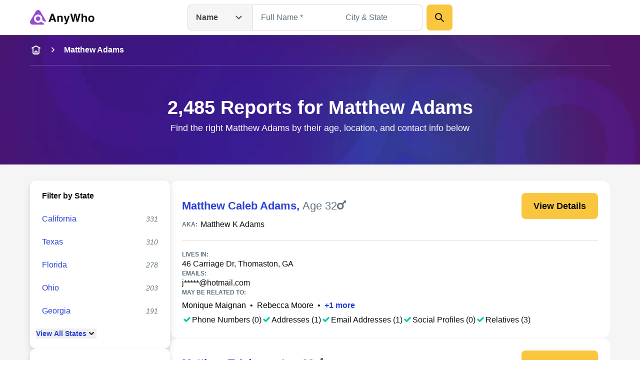

--- FILE ---
content_type: text/x-component
request_url: https://www.anywho.com/Kimberly+Adams?_rsc=1ecta
body_size: 83
content:
0:{"b":"z-e5fVWLGTsyFPW0P_q1z","f":[["children","(app)","children",["not-found","Kimberly%2BAdams","c"],[["not-found","Kimberly%2BAdams","c"],{"children":["__PAGE__",{}]}],null,null,false]],"S":false}


--- FILE ---
content_type: text/x-component
request_url: https://www.anywho.com/people/matthew+adams/new+york/falconer/a900744400480108304525223197877713?_rsc=1ecta
body_size: 151
content:
0:{"b":"z-e5fVWLGTsyFPW0P_q1z","f":[["children","(app)","children","(pages)","children","name-profile",["name-profile",{"children":["__PAGE__?{\"first_name\":\"matthew\",\"last_name\":\"adams\",\"state\":\"new+york\",\"city\":\"falconer\",\"pid\":\"a900744400480108304525223197877713\"}",{}]}],null,null,false]],"S":false}


--- FILE ---
content_type: application/javascript; charset=UTF-8
request_url: https://www.anywho.com/_next/static/chunks/app/(app)/(pages)/search/not-found-b73c00cc91ebe243.js
body_size: 1317
content:
(self.webpackChunk_N_E=self.webpackChunk_N_E||[]).push([[399],{37544:(e,s,r)=>{Promise.resolve().then(r.t.bind(r,3108,23)),Promise.resolve().then(r.t.bind(r,68613,23)),Promise.resolve().then(r.t.bind(r,92737,23)),Promise.resolve().then(r.bind(r,34120)),Promise.resolve().then(r.bind(r,11040)),Promise.resolve().then(r.bind(r,20175)),Promise.resolve().then(r.bind(r,3513)),Promise.resolve().then(r.bind(r,20844)),Promise.resolve().then(r.bind(r,14368)),Promise.resolve().then(r.bind(r,81917)),Promise.resolve().then(r.bind(r,85331)),Promise.resolve().then(r.bind(r,31954)),Promise.resolve().then(r.bind(r,27898)),Promise.resolve().then(r.bind(r,17815)),Promise.resolve().then(r.bind(r,44868)),Promise.resolve().then(r.bind(r,5775)),Promise.resolve().then(r.bind(r,57656)),Promise.resolve().then(r.bind(r,28911)),Promise.resolve().then(r.bind(r,39437)),Promise.resolve().then(r.bind(r,72333)),Promise.resolve().then(r.bind(r,14310)),Promise.resolve().then(r.bind(r,55539)),Promise.resolve().then(r.bind(r,94390)),Promise.resolve().then(r.bind(r,82212)),Promise.resolve().then(r.bind(r,7475)),Promise.resolve().then(r.bind(r,62845)),Promise.resolve().then(r.bind(r,73470)),Promise.resolve().then(r.bind(r,53087)),Promise.resolve().then(r.bind(r,52495)),Promise.resolve().then(r.bind(r,66171)),Promise.resolve().then(r.bind(r,60791)),Promise.resolve().then(r.bind(r,36756)),Promise.resolve().then(r.bind(r,88446)),Promise.resolve().then(r.bind(r,27433)),Promise.resolve().then(r.bind(r,81922)),Promise.resolve().then(r.bind(r,21e3)),Promise.resolve().then(r.bind(r,35473)),Promise.resolve().then(r.bind(r,34007)),Promise.resolve().then(r.bind(r,21899)),Promise.resolve().then(r.bind(r,52539)),Promise.resolve().then(r.bind(r,17065)),Promise.resolve().then(r.bind(r,24764)),Promise.resolve().then(r.bind(r,87930)),Promise.resolve().then(r.bind(r,3862)),Promise.resolve().then(r.bind(r,24005)),Promise.resolve().then(r.bind(r,51202)),Promise.resolve().then(r.bind(r,18063)),Promise.resolve().then(r.bind(r,74036)),Promise.resolve().then(r.bind(r,96354)),Promise.resolve().then(r.bind(r,38554)),Promise.resolve().then(r.bind(r,70491)),Promise.resolve().then(r.bind(r,8661)),Promise.resolve().then(r.bind(r,90803)),Promise.resolve().then(r.bind(r,33231)),Promise.resolve().then(r.bind(r,87618)),Promise.resolve().then(r.bind(r,27817)),Promise.resolve().then(r.bind(r,71118)),Promise.resolve().then(r.bind(r,97255)),Promise.resolve().then(r.bind(r,40141)),Promise.resolve().then(r.bind(r,44622)),Promise.resolve().then(r.bind(r,89342)),Promise.resolve().then(r.bind(r,85994)),Promise.resolve().then(r.bind(r,34379)),Promise.resolve().then(r.bind(r,12947)),Promise.resolve().then(r.bind(r,40808)),Promise.resolve().then(r.bind(r,47984)),Promise.resolve().then(r.bind(r,36264)),Promise.resolve().then(r.bind(r,63681)),Promise.resolve().then(r.bind(r,51780)),Promise.resolve().then(r.bind(r,67743)),Promise.resolve().then(r.bind(r,99698)),Promise.resolve().then(r.bind(r,18273)),Promise.resolve().then(r.bind(r,97718)),Promise.resolve().then(r.bind(r,84796))},34007:(e,s,r)=>{"use strict";r.d(s,{NotFoundSearchProfile:()=>m});var o=r(64562),i=r(31465),n=r(20905),t=r(79493),l=r(77308);let m=e=>{let{titlePrefix:s,tips:r}=e,m=((0,i.usePathname)()||"").split("/").filter(Boolean).filter(e=>"people"!==e);(m.length<1||m.length>4)&&(0,i.notFound)();let d=(0,n.J2)(m[0]||"").replace(/[+ ]+/," "),h=(0,n.J2)(m[1]||"").replace(/[+ ]+/," "),b=(0,n.J2)(m[2]||"").replace(/[+ ]+/," "),v="";h&&(v=b?"".concat(b,", ").concat(h):h);let{errors:P,opts:a,submitCb:c}=(0,l.Nb)(!0,{fullName:d,cityState:v}),x="".concat(s).concat(d).concat(v?" in ".concat(v):"");return(0,o.jsx)(t.xA,{classes:"py-15x tablet:py-20x bg-surfaceLight",includeGutter:!1,children:(0,o.jsxs)("div",{className:"flex flex-col max-w-[1000px] w-full",children:[(0,o.jsx)(t.hE,{tag:"h1",size:"xl",classes:"text-textPrimary text-display-md tablet:text-display-md text-center",children:x}),(0,o.jsxs)("form",{className:"start:flex-col mobile:flex-row flex my-8x p-8x bg-white rounded-4x shadow-gray-xl gap-2x",onSubmit:c,children:[(0,o.jsx)(t.qT,{placeholder:"Full Name *",type:"text",state:P.fullName?"error":"default",message:P.fullName,autoComplete:"off",classes:{container:"grow"},formOpts:a.fullName}),(0,o.jsx)(t.qT,{placeholder:"City & State",type:"text",state:P.cityState?"error":"default",message:P.cityState,autoComplete:"off",classes:{container:"grow"},formOpts:a.cityState}),(0,o.jsx)(t.$n,{variation:"primary-button",background:"light",classes:"start:w-full mobile:w-auto inline-flex",children:"Search"})]}),(0,o.jsxs)("div",{className:"w-full max-w-[800px] mx-auto",children:[(0,o.jsx)("div",{className:"font-bold text-body-md mb-3x",children:r.title}),(0,o.jsx)("ol",{className:"flex flex-col gap-y-3x",children:r.items.map((e,s)=>(0,o.jsxs)("li",{children:[s+1,". ",e]},e))})]})]})})}}},e=>{var s=s=>e(e.s=s);e.O(0,[930,102,994,154,933,59,358],()=>s(37544)),_N_E=e.O()}]);

--- FILE ---
content_type: application/javascript; charset=UTF-8
request_url: https://www.anywho.com/_next/static/chunks/994-8bd40031b98ea5ba.js
body_size: 42539
content:
"use strict";(self.webpackChunk_N_E=self.webpackChunk_N_E||[]).push([[994],{34120:(e,t,l)=>{l.r(t),l.d(t,{default:()=>i});var r,a=l(54746);function n(){return(n=Object.assign?Object.assign.bind():function(e){for(var t=1;t<arguments.length;t++){var l=arguments[t];for(var r in l)({}).hasOwnProperty.call(l,r)&&(e[r]=l[r])}return e}).apply(null,arguments)}let i=function(e){return a.createElement("svg",n({fill:"none",viewBox:"0 0 24 24",xmlns:"http://www.w3.org/2000/svg"},e),r||(r=a.createElement("path",{d:"m17.5 9.5-5 5-5-5",stroke:"currentColor",strokeLinecap:"round",strokeLinejoin:"round",strokeWidth:2})))}},11040:(e,t,l)=>{l.r(t),l.d(t,{default:()=>i});var r,a=l(54746);function n(){return(n=Object.assign?Object.assign.bind():function(e){for(var t=1;t<arguments.length;t++){var l=arguments[t];for(var r in l)({}).hasOwnProperty.call(l,r)&&(e[r]=l[r])}return e}).apply(null,arguments)}let i=function(e){return a.createElement("svg",n({fill:"none",viewBox:"0 0 24 24",xmlns:"http://www.w3.org/2000/svg"},e),r||(r=a.createElement("path",{clipRule:"evenodd",d:"m8.89289 6.09288c.39053-.39052 1.02369-.39052 1.41421 0l5 5.00002c.3905.3905.3905 1.0237 0 1.4142l-5 5c-.39052.3905-1.02368.3905-1.41421 0-.39052-.3905-.39052-1.0237 0-1.4142l4.29291-4.2929-4.29291-4.29291c-.39052-.39052-.39052-1.02368 0-1.41421z",fill:"currentColor",fillRule:"evenodd"})))}},20175:(e,t,l)=>{l.r(t),l.d(t,{default:()=>i});var r,a=l(54746);function n(){return(n=Object.assign?Object.assign.bind():function(e){for(var t=1;t<arguments.length;t++){var l=arguments[t];for(var r in l)({}).hasOwnProperty.call(l,r)&&(e[r]=l[r])}return e}).apply(null,arguments)}let i=function(e){return a.createElement("svg",n({fill:"none",viewBox:"0 0 24 24",xmlns:"http://www.w3.org/2000/svg"},e),r||(r=a.createElement("path",{clipRule:"evenodd",d:"m6.43934 15.3107c-.58579-.5858-.58579-1.5356 0-2.1214l4.49996-4.49996c.5858-.58579 1.5356-.58579 2.1214 0l4.5 4.49996c.5857.5858.5857 1.5356 0 2.1214-.5858.5857-1.5356.5857-2.1214 0l-3.4393-3.4394-3.43934 3.4394c-.58579.5857-1.53553.5857-2.12132 0z",fill:"currentColor",fillRule:"evenodd"})))}},3513:(e,t,l)=>{l.r(t),l.d(t,{default:()=>i});var r,a=l(54746);function n(){return(n=Object.assign?Object.assign.bind():function(e){for(var t=1;t<arguments.length;t++){var l=arguments[t];for(var r in l)({}).hasOwnProperty.call(l,r)&&(e[r]=l[r])}return e}).apply(null,arguments)}let i=function(e){return a.createElement("svg",n({fill:"none",viewBox:"0 0 24 24",xmlns:"http://www.w3.org/2000/svg"},e),r||(r=a.createElement("g",{fill:"currentColor"},a.createElement("path",{d:"m8.22977 13.1507c1.06881.818 2.41033 1.3095 3.86583 1.3095 1.5928 0 3.0449-.5847 4.1531-1.5444.0134-.0117.0068-.0195-.0065-.0117-.4972.3283-1.9146 1.0451-4.1465 1.0451-1.9397 0-3.16548-.4279-3.85771-.8099-.01325-.0064-.01815.0034-.00822.0114zm4.29373.3185c1.5514 0 3.2562-.4181 4.2758-1.2457.279-.2255.5448-.5256.7828-.929.137-.232.271-.5078.3802-.7788.0048-.0132-.0034-.0196-.0135-.0048-.9481 1.3795-3.6938 2.2399-6.5288 2.2399-2.0039 0-4.16006-.6335-5.00422-1.8432-.0083-.0112-.01661-.0064-.01155.0065.78639 1.6524 3.1721 2.5551 6.11927 2.5551zm-1.695-2.7413c-3.22654 0-4.74793-1.4857-5.02391-2.49957-.0034-.01467-.01318-.01145-.01318.00174 0 .34132.03455.78179.094 1.07415.02837.14232.14552.36566.31728.54369.7813.80509 2.72918 1.93329 6.10261 1.93329 4.5961 0 5.647-1.5136 5.8616-2.01138.1535-.35599.233-.99931.233-1.53972 0-.13077-.0033-.23523-.0083-.33777 0-.01665-.0098-.01801-.0131-.00179-.2297 1.21799-4.1566 2.83736-7.55 2.83736zm-4.42933-5.17055c-.18488.36275-.38982.97473-.45075 1.29146-.0267.13571-.01533.20088.03281.30216.38673.81119 2.34285 2.10911 6.90577 2.10911 2.7837 0 4.9461-.67612 5.2964-1.90993.0645-.22713.068-.46693-.0149-.79006-.0926-.36109-.266-.78216-.4127-1.07783-.0049-.00963-.0134-.00821-.0117.00319.0545 1.61826-4.5102 2.66122-6.8133 2.66122-2.49474 0-4.57603-.98267-4.57603-2.22348 0-.11922.02496-.23847.05611-.36257.0031-.01133-.00669-.01322-.01171-.00327zm9.85973-1.98689c.0265.04104.0397.08485.0397.1438 0 .69222-2.1429 1.91678-5.5542 1.91678-2.50641 0-2.97568-.91925-2.97568-1.50386 0-.20897.08107-.4228.25961-.63996.00975-.01291.00147-.01788-.00978-.00827-.32562.27281-.62481.57978-.88727.91116-.1254.15671-.20324.29555-.20324.37872 0 1.2115 3.07266 2.0899 5.94576 2.0899 3.0613 0 4.4276-.98801 4.4276-1.85628 0-.31031-.1222-.49145-.4348-.84265-.2029-.22847-.3948-.4145-.5979-.59762-.0098-.008-.0166-.00148-.0098.00828zm-.9385-.69206c-.9448-.55988-2.0419-.8784-3.2247-.8784-1.1911 0-2.32127.32965-3.26946.90434-.2844.17306-.44448.31174-.44448.49 0 .5255 1.24222 1.09053 3.44604 1.09053 2.181 0 3.8727-.61889 3.8727-1.21463 0-.14219-.1257-.24168-.3801-.39184z"}),a.createElement("path",{d:"m18.3326 21.8877c-.0918 0-.1551-.0563-.1551-.1374v-4.0252h-1.5452c-.0919 0-.1552-.0561-.1552-.1372v-.5553c0-.0813.0634-.1376.1552-.1376h4.1131c.0917 0 .1549.0564.1549.1376v.5552c0 .0811-.0632.1373-.1549.1373h-1.5451v4.0252c0 .0811-.0636.1374-.1551.1374zm-11.83642-2.0096-.81113-2.0593-.8184 2.0593zm1.799 1.847c.03546.0813-.02111.1626-.11988.1626h-.73356c-.10588 0-.16945-.0435-.20483-.1313l-.41605-1.0606h-2.27848l-.41677 1.0606c-.03501.0878-.09874.1313-.20435.1313h-.69113c-.09185 0-.15545-.0813-.12013-.1626l1.91179-4.705c.03538-.0876.09884-.1248.20445-.1248h.94536c.10591 0 .17648.0372.21173.1248zm5.47992-.5115c.4513 0 .7548-.1931 1.0018-.5241l-1.1427-1.086c-.4376.2186-.7199.4368-.7199.8737 0 .4307.3949.7364.8608.7364zm.3174-3.6571c-.3667 0-.5783.2062-.5783.4807 0 .2122.1267.3994.416.6741.5009-.2561.7126-.412.7126-.6865 0-.2561-.1833-.4683-.5503-.4683zm3.1255 4.1564c.0916.0875.0353.1748-.0779.1748h-.8959c-.1199 0-.1834-.0251-.261-.1063l-.5361-.524c-.3597.4244-.861.7426-1.6933.7426-1.0299 0-1.8415-.5491-1.8415-1.4913 0-.7241.4377-1.1112 1.1009-1.4356-.3248-.3307-.4726-.6802-.4726-.9859 0-.774.6137-1.3044 1.5377-1.3044.9453 0 1.5239.4932 1.5239 1.2232 0 .6241-.5078.9733-1.0441 1.2356l.7902.7553.4444-.6867c.0564-.081.1199-.1123.2326-.1123h.6842c.113 0 .1765.0688.1062.1748l-.7903 1.1981zm-7.0404.1748c.0917 0 .1555-.0563.1555-.1374v-4.0252h1.5447c.0918 0 .1552-.0561.1552-.1372v-.5553c0-.0813-.0634-.1376-.1552-.1376h-4.11299c-.09185 0-.15521.0564-.15521.1376v.5552c0 .0811.0634.1373.15521.1373h1.54475v4.0252c0 .0811.0637.1374.1553.1374z"}))))}},20844:(e,t,l)=>{l.r(t),l.d(t,{default:()=>o});var r,a,n=l(54746);function i(){return(i=Object.assign?Object.assign.bind():function(e){for(var t=1;t<arguments.length;t++){var l=arguments[t];for(var r in l)({}).hasOwnProperty.call(l,r)&&(e[r]=l[r])}return e}).apply(null,arguments)}let o=function(e){return n.createElement("svg",i({fill:"none",viewBox:"0 0 24 24",xmlns:"http://www.w3.org/2000/svg"},e),r||(r=n.createElement("circle",{cx:12,cy:12,fill:"currentColor",r:12})),a||(a=n.createElement("path",{clipRule:"evenodd",d:"m18.3364 6.48496c-1.6466.18795-3.0891.78424-4.3746 1.80822l-.3671.29244-.5811-.06663c-.7422-.08506-1.1731-.08448-1.9692.00272l-.6409.07017-.1774-.13219c-.9477-.70636-1.95146-1.28394-2.67448-1.53907-.23201-.08183-.28992-.07952-.26663.01062.01045.04041.04184.2691.06983.50825l.05086.43482.67602.34435c.66125.33679 1.1228.62969 1.09813.69688-.0068.01846-.26315.15895-.56965.31216-.67707.33835-1.28566.74161-1.80168 1.1938-.21271.1864-.39655.3389-.40855.3389-.04708 0-.27855-.5162-.42571-.94946-.18498-.54438-.16274-.51904-.58341-.66461-.18464-.06391-.42312-.16038-.52991-.21434-.10684-.05401-.20415-.08825-.21624-.07612-.05446.05442.33239 1.21773.62261 1.87233.20868.4707.20473.492-.0906.4931-.09471.0004-.28829.0128-.43012.0276l-.25795.027.00046.4031c.00072.6139.02099.6869.23516.8474.223.1671.22241.1522.02183.5649-.21884.4503-.46726 1.2413-.46726 1.4879 0 .0819.01641.0902.13638.0694.07499-.0131.29508-.0368.48903-.0527l.35266-.0289-.27221.2682c-.14973.1476-.32442.3581-.38824.4678-.124.2133-.28993.6188-.25317.6188.01221 0 .1679-.1016.34603-.2259.2958-.2063.92784-.5532.95033-.5216.00517.0072.05162.0834.10327.1693.20957.3485.7665.7042 1.34743.8606.57452.1545 1.68687.0888 2.3605-.1395l.28334-.096 1.15334.7965 1.1533.7966 1.0892-.7977 1.0891-.7978.19.084c.8647.3825 2.1982.3622 3.0063-.0457.2486-.1255.7727-.5901.8667-.7682.0553-.1049.4193.0596.9909.4478.4553.3093.4569.3082.241-.1611-.1426-.3098-.4098-.6517-.6444-.8244l-.1765-.13.4196.0287c.2308.0158.4621.039.514.0517.0753.0183.0945.005.0945-.0653 0-.1349-.3486-1.1643-.5196-1.5343-.0835-.1808-.1518-.3339-.1518-.3402s.0944-.0808.2098-.1655l.2098-.154v-.5839-.584h-.4756c-.2616 0-.4855-.0099-.4976-.0219-.0121-.0121.0492-.1585.1363-.3253.4571-.87618.7405-2.20439.8189-3.83856l.0287-.59797-.4145.00546c-.228.00298-.5561.02161-.7292.04133zm-11.68669.69277c-.18463.15047-.66452.5396-1.06644.86468-.8406.67993-.82504.62299-.23751.86759.52097.21686 1.73126.49285 1.81116.413.05249-.05254.0679-1.32515.02069-1.70987-.04986-.40595-.12258-.71513-.16735-.71118-.01368.00121-.17591.1253-.36055.27578zm11.83959.48341c-.0846.80921-.4605 2.24946-.7234 2.77146l-.1486.2951-.0916-.0802c-.0503-.044-.2097-.1869-.3542-.3175-.5196-.46958-1.1696-.86735-1.9718-1.20671-.2366-.10003-.4302-.19789-.4302-.21745 0-.05912.6015-.43259 1.1238-.6978.8008-.40658 1.5951-.66843 2.2962-.75701.1616-.02039.3012-.03949.3102-.04242.0091-.0029.0044.11074-.0104.25253zm-8.98611 3.67966c.51181.1159.89661.2379 1.32181.4192l.3567.152.7068-.0113c.8051-.0129.8913-.0267 1.4963-.2386 1.1056-.3873 1.8442-.4738 3.4452-.4034 1.1829.0521 2.3039.1423 2.3841.1919.0276.0171.0455.1898.0455.4407v.4127l-.2115.1613c-.1163.0887-.2193.1993-.2288.2457-.0094.0465-.0661.33-.126.6301-.232 1.1639-.4392 1.6795-.856 2.1297-.9729 1.0508-3.4877.8316-4.4838-.3909-.3667-.4501-.5883-.9525-.9101-2.0637-.08-.2761-.1398-.3215-.4408-.3346-.3133-.0136-.3995.09-.5536.665-.4729 1.7644-1.53264 2.6868-3.18371 2.7709-.74929.0383-1.29997-.0762-1.79648-.3735-.65873-.3945-.94819-.9695-1.20971-2.4029-.12618-.692-.18342-.8316-.39936-.9745l-.1613-.1067v-.4087-.4087l.15736-.0245c1.2236-.1906 3.94728-.2358 4.64739-.0772zm-2.30796.2839c-1.30752.1709-1.78305.8315-1.51276 2.1018.24573 1.1549.83057 1.8681 1.69744 2.07.32907.0767 1.23791.0308 1.6332-.0824 1.08649-.3111 1.75069-1.1021 1.89739-2.2595.1263-.9956-.1791-1.4938-1.07387-1.7523-.23898-.069-2.25383-.1282-2.6414-.0776zm7.09937.0417c-.9415.1702-1.277.6071-1.235 1.608.0318.7575.2765 1.3387.7755 1.8423.7035.7099 2.4228.9476 3.3356.4611.6674-.3558 1.1022-1.2728 1.1539-2.434.0229-.5169.0203-.5398-.0893-.7638-.1843-.3768-.5193-.5972-1.0851-.7141-.4275-.0883-2.366-.0879-2.8556.0005zm-4.56485.1204c.38435.1023.35975.152-.06064.1225-.72491-.0508-1.24915.1052-1.771.5271-.2804.2266-.31069.22-.17855-.0391.14267-.2796.50397-.6156.71656-.6662.23532-.0561.99632-.0233 1.29363.0557zm5.78135-.0405c.2503.0743.5378.3136.7224.6012.1833.2857.1625.3495-.0477.146-.4814-.4658-.9298-.6196-1.7249-.5915-.4991.0177-.5382.014-.4104-.0387.4424-.182 1.0718-.2325 1.4606-.117zm-10.41905.166c-.04389.1144.03088.1489.32223.1489.28271 0 .29127-.0031.29127-.1049 0-.102-.00831-.1049-.29504-.1049-.21926 0-.30109.0156-.31846.0609zm13.17635 0c-.0439.1144.0309.1489.3222.1489.2827 0 .2913-.0031.2913-.1049 0-.102-.0083-.1049-.295-.1049-.2193 0-.3011.0156-.3185.0609zm-8.4606.904c.2694.1643.3874.5336.2385.7462-.05991.0856-.09893.0933-.47207.0927-.52969-.0007-.58508-.0177-.63372-.1938-.13596-.4924.42878-.9125.86729-.6451zm4.9442-.0163c.1924.0913.3113.2947.3113.5326 0 .292-.0541.3232-.5602.3232-.5374 0-.6149-.0413-.6146-.3276.0003-.4589.4413-.7286.8635-.5282zm-7.19572 2.2179c.55752.084 1.32242.3837 1.28365.5029-.04079.1253-.90435.1801-1.35025.0857-.45491-.0964-1.12443-.4871-1.0476-.6114.03605-.0583.66092-.0455 1.1142.0228zm9.87792-.0219c.0779.0311.0723.0445-.0783.1876-.4233.4024-1.0665.5559-1.8441.4403-.4982-.0742-.5172-.1274-.1169-.3295.4817-.2431 1.7225-.4247 2.0393-.2984zm-4.6159 1.4971c-.0924.0815-.3021.2591-.4661.3948l-.2982.2467-.5096-.3759c-.2802-.2067-.5096-.3852-.5096-.3966s.4391-.0199.9757-.0189l.9756.0017z",fill:"#fff",fillRule:"evenodd"})))}},14368:(e,t,l)=>{l.r(t),l.d(t,{default:()=>i});var r,a=l(54746);function n(){return(n=Object.assign?Object.assign.bind():function(e){for(var t=1;t<arguments.length;t++){var l=arguments[t];for(var r in l)({}).hasOwnProperty.call(l,r)&&(e[r]=l[r])}return e}).apply(null,arguments)}let i=function(e){return a.createElement("svg",n({fill:"none",viewBox:"0 0 24 24",xmlns:"http://www.w3.org/2000/svg"},e),r||(r=a.createElement("g",{fill:"currentColor"},a.createElement("path",{d:"m7.60006 15.1999h-3.99996v-3.9998h3.99996z"}),a.createElement("path",{d:"m3.6001 2v6.80008h1.19998v-.20013c0-3.2 1.80001-5.19991 5.20002-5.19991h.1999v14.39996c0 1.9999-.79993 2.7999-2.79995 2.7999h-.59995v1.4001h10.4v-1.4001h-.6c-2.0001 0-2.8001-.8-2.8001-2.7999v-14.39996h.2001c3.4 0 5.1999 1.99991 5.1999 5.19991v.20013h1.2001v-6.80008z"}),a.createElement("path",{d:"m16.4001 15.1999h3.9998v-3.9998h-3.9998z"}))))}},81917:(e,t,l)=>{l.r(t),l.d(t,{default:()=>i});var r,a=l(54746);function n(){return(n=Object.assign?Object.assign.bind():function(e){for(var t=1;t<arguments.length;t++){var l=arguments[t];for(var r in l)({}).hasOwnProperty.call(l,r)&&(e[r]=l[r])}return e}).apply(null,arguments)}let i=function(e){return a.createElement("svg",n({fill:"none",viewBox:"0 0 24 24",xmlns:"http://www.w3.org/2000/svg"},e),r||(r=a.createElement("path",{d:"m17.194 2-7.53414 16.1175-2.83316-6.107h-3.064l4.65897 9.9895h2.47643l9.3389-20z",fill:"currentColor"})))}},92621:(e,t,l)=>{l.r(t),l.d(t,{default:()=>i});var r,a=l(54746);function n(){return(n=Object.assign?Object.assign.bind():function(e){for(var t=1;t<arguments.length;t++){var l=arguments[t];for(var r in l)({}).hasOwnProperty.call(l,r)&&(e[r]=l[r])}return e}).apply(null,arguments)}let i=function(e){return a.createElement("svg",n({fill:"none",viewBox:"0 0 24 24",xmlns:"http://www.w3.org/2000/svg"},e),r||(r=a.createElement("path",{clipRule:"evenodd",d:"m2 12c0-5.52285 4.47715-10 10-10 5.5228 0 10 4.47715 10 10 0 5.5228-4.4772 10-10 10-5.52285 0-10-4.4772-10-10zm13.7071-1.2929c.3905-.3905.3905-1.02368 0-1.41421-.3905-.39052-1.0237-.39052-1.4142 0l-3.2929 3.29291-1.29289-1.2929c-.39053-.3905-1.02369-.3905-1.41422 0-.39052.3905-.39052 1.0237 0 1.4142l2.00001 2c.3905.3905 1.0237.3905 1.4142 0z",fill:"currentColor",fillRule:"evenodd"})))}},85331:(e,t,l)=>{l.r(t),l.d(t,{default:()=>i});var r,a=l(54746);function n(){return(n=Object.assign?Object.assign.bind():function(e){for(var t=1;t<arguments.length;t++){var l=arguments[t];for(var r in l)({}).hasOwnProperty.call(l,r)&&(e[r]=l[r])}return e}).apply(null,arguments)}let i=function(e){return a.createElement("svg",n({fill:"none",viewBox:"0 0 20 20",xmlns:"http://www.w3.org/2000/svg"},e),r||(r=a.createElement("path",{clipRule:"evenodd",d:"m16.1782 5.48816c.6509.65087.6509 1.70614 0 2.35702l-6.66668 6.66662c-.65087.6509-1.70615.6509-2.35702 0l-3.33334-3.3333c-.65087-.6509-.65087-1.70614 0-2.35701.65088-.65088 1.70615-.65088 2.35703 0l2.15482 2.15481 5.48819-5.48814c.6508-.65088 1.7061-.65088 2.357 0z",fill:"currentColor",fillRule:"evenodd"})))}},31954:(e,t,l)=>{l.r(t),l.d(t,{default:()=>i});var r,a=l(54746);function n(){return(n=Object.assign?Object.assign.bind():function(e){for(var t=1;t<arguments.length;t++){var l=arguments[t];for(var r in l)({}).hasOwnProperty.call(l,r)&&(e[r]=l[r])}return e}).apply(null,arguments)}let i=function(e){return a.createElement("svg",n({fill:"none",viewBox:"0 0 24 24",xmlns:"http://www.w3.org/2000/svg"},e),r||(r=a.createElement("path",{clipRule:"evenodd",d:"m2.32698 5.63803c-.32698.64173-.32698 1.48181-.32698 3.16197v6.4c0 1.6802 0 2.5202.32698 3.162.28762.5645.74656 1.0234 1.31105 1.311.64173.327 1.48181.327 3.16197.327h10.4c1.6802 0 2.5202 0 3.162-.327.5645-.2876 1.0234-.7465 1.311-1.311.327-.6418.327-1.4818.327-3.162v-6.4c0-1.68016 0-2.52024-.327-3.16197-.2876-.56449-.7465-1.02343-1.311-1.31105-.6418-.32698-1.4818-.32698-3.162-.32698h-10.4c-1.68016 0-2.52024 0-3.16197.32698-.56449.28762-1.02343.74656-1.31105 1.31105zm5.23871 2.53735c-.45543-.31242-1.07789-.19649-1.39031.25893-.31242.45543-.19649 1.07789.25893 1.39031l3.86859 2.65388c1.0227.7015 2.3715.7015 3.3942 0l3.8686-2.65388c.4554-.31242.5713-.93488.2589-1.39031-.3124-.45542-.9349-.57135-1.3903-.25893l-3.8686 2.65392c-.3409.2338-.7905.2338-1.1314 0z",fill:"currentColor",fillRule:"evenodd"})))}},17815:(e,t,l)=>{l.r(t),l.d(t,{default:()=>i});var r,a=l(54746);function n(){return(n=Object.assign?Object.assign.bind():function(e){for(var t=1;t<arguments.length;t++){var l=arguments[t];for(var r in l)({}).hasOwnProperty.call(l,r)&&(e[r]=l[r])}return e}).apply(null,arguments)}let i=function(e){return a.createElement("svg",n({fill:"none",viewBox:"0 0 24 24",xmlns:"http://www.w3.org/2000/svg"},e),r||(r=a.createElement("path",{clipRule:"evenodd",d:"m15.4879 2.6253c3.504 1.30441 6.0792 4.51711 6.4622 8.3747h-3.9712c-.1616-3.88083-1.2537-6.60421-2.4853-8.37257zm-3.4884-.6253c-3.04275 1.44197-3.88874 6.08485-4.02157 9h7.99907c-.1389-3.04844-1.0041-7.35245-3.9775-9zm-3.55371.64984c-1.22519 1.76888-2.30883 4.48569-2.46974 8.35016h-3.92722c.38062-3.83362 2.92627-7.03034 6.39696-8.35016zm7.04241 18.72486c3.5039-1.3044 6.0791-4.5171 6.4621-8.3747h-3.9712c-.1616 3.8808-1.2537 6.6042-2.4853 8.3726zm-3.4884.6253c-3.0428-1.442-3.88879-6.0848-4.02163-9h7.99903c-.1389 3.0484-1.0041 7.3525-3.9774 9zm-3.55377-.6498c-1.22519-1.7689-2.30883-4.4857-2.46974-8.3502h-3.92722c.38063 3.8336 2.92628 7.0303 6.39696 8.3502z",fill:"currentColor",fillRule:"evenodd"})))}},44868:(e,t,l)=>{l.r(t),l.d(t,{default:()=>i});var r,a=l(54746);function n(){return(n=Object.assign?Object.assign.bind():function(e){for(var t=1;t<arguments.length;t++){var l=arguments[t];for(var r in l)({}).hasOwnProperty.call(l,r)&&(e[r]=l[r])}return e}).apply(null,arguments)}let i=function(e){return a.createElement("svg",n({fill:"none",viewBox:"0 0 24 24",xmlns:"http://www.w3.org/2000/svg"},e),r||(r=a.createElement("g",{clipRule:"evenodd",fill:"currentColor",fillRule:"evenodd"},a.createElement("path",{d:"m6 6c.55229 0 1 .44772 1 1v8.2c0 .8566.00078 1.4389.03755 1.889.03582.4384.10075.6626.18044.819.19174.3763.49771.6823.87403.874.1564.0797.3806.1446.81902.1805.45009.0367 1.03238.0375 1.88896.0375h2.4c.8566 0 1.4389-.0008 1.889-.0375.4384-.0359.6626-.1008.819-.1805.3763-.1917.6823-.4977.874-.874.0797-.1564.1446-.3806.1804-.819.0368-.4501.0376-1.0324.0376-1.889v-8.2c0-.55228.4477-1 1-1s1 .44772 1 1v8.2413c0 .805 0 1.4693-.0442 2.0105-.0459.5621-.1445 1.0788-.3918 1.5642-.3835.7526-.9954 1.3645-1.748 1.748-.4854.2473-1.0021.3459-1.5642.3918-.5412.0442-1.2055.0442-2.0105.0442h-2.4826c-.80496 0-1.46932 0-2.01053-.0442-.56209-.0459-1.0788-.1445-1.56413-.3918-.75265-.3835-1.36457-.9954-1.74807-1.748-.24729-.4854-.34585-1.0021-.39178-1.5642-.04421-.5412-.0442-1.2055-.04419-2.0105v-8.2413c0-.55228.44772-1 1-1z"}),a.createElement("path",{d:"m12 15c-.5523 0-1 .4477-1 1v3h-2v-3c0-1.6569 1.3431-3 3-3s3 1.3431 3 3v3h-2v-3c0-.5523-.4477-1-1-1z"}),a.createElement("path",{d:"m3.10558 8.44721c.24699.49398.84766.69421 1.34164.44722l7.55278-3.77639 7.5528 3.77639c.494.24699 1.0946.04676 1.3416-.44722.247-.49397.0468-1.09465-.4472-1.34164l-8-4c-.2815-.14076-.6129-.14076-.8944 0l-8.00001 4c-.49398.24699-.6942.84767-.44721 1.34164z"}))))}},57656:(e,t,l)=>{l.r(t),l.d(t,{default:()=>i});var r,a=l(54746);function n(){return(n=Object.assign?Object.assign.bind():function(e){for(var t=1;t<arguments.length;t++){var l=arguments[t];for(var r in l)({}).hasOwnProperty.call(l,r)&&(e[r]=l[r])}return e}).apply(null,arguments)}let i=function(e){return a.createElement("svg",n({fill:"none",viewBox:"0 0 24 24",xmlns:"http://www.w3.org/2000/svg"},e),r||(r=a.createElement("g",{clipRule:"evenodd",fill:"currentColor",fillRule:"evenodd"},a.createElement("path",{d:"m7.7587 4h8.4826c.805-.00001 1.4693-.00002 2.0105.04419.5621.04593 1.0788.14449 1.5642.39178.7526.3835 1.3645.99542 1.748 1.74807.2473.48533.3459 1.00204.3918 1.56413.0442.54119.0442 1.20555.0442 2.01051v4.48262c0 .805 0 1.4693-.0442 2.0105-.0459.5621-.1445 1.0788-.3918 1.5642-.3835.7526-.9954 1.3645-1.748 1.748-.4854.2473-1.0021.3459-1.5642.3918-.5412.0442-1.2055.0442-2.0105.0442h-8.48258c-.80498 0-1.46934 0-2.01055-.0442-.56209-.0459-1.0788-.1445-1.56413-.3918-.75265-.3835-1.36457-.9954-1.74807-1.748-.24729-.4854-.34585-1.0021-.39178-1.5642-.04421-.5412-.0442-1.2055-.04419-2.0105v-4.4826c-.00001-.80497-.00002-1.46933.04419-2.01052.04593-.5621.14449-1.07881.39178-1.56414.3835-.75265.99542-1.36457 1.74807-1.74807.48533-.24729 1.00204-.34585 1.56413-.39178.5412-.04421 1.20556-.0442 2.01053-.04419zm-1.84766 2.03755c-.43842.03582-.66262.10075-.81902.18044-.37632.19174-.68229.49771-.87403.87403-.07969.1564-.14462.3806-.18044.81902-.03677.45009-.03755 1.03238-.03755 1.88896v4.4c0 .8566.00078 1.4389.03755 1.889.03582.4384.10075.6626.18044.819.19174.3763.49771.6823.87403.874.1564.0797.3806.1446.81902.1804.45009.0368 1.03238.0376 1.88896.0376h8.4c.8566 0 1.4389-.0008 1.889-.0376.4384-.0358.6626-.1007.819-.1804.3763-.1917.6823-.4977.874-.874.0797-.1564.1446-.3806.1804-.819.0368-.4501.0376-1.0324.0376-1.889v-4.4c0-.85658-.0008-1.43887-.0376-1.88896-.0358-.43842-.1007-.66262-.1804-.81902-.1917-.37632-.4977-.68229-.874-.87403-.1564-.07969-.3806-.14462-.819-.18044-.4501-.03677-1.0324-.03755-1.889-.03755h-8.4c-.85658 0-1.43887.00078-1.88896.03755z"}),a.createElement("path",{d:"m6.17548 8.43428c.31242-.45542.93488-.57135 1.3903-.25893l3.86862 2.65385c.3409.2339.7905.2339 1.1314 0l3.8686-2.65385c.4554-.31242 1.0779-.19649 1.3903.25893.3124.45543.1965 1.07789-.2589 1.39031l-3.8686 2.65391c-1.0227.7015-2.3715.7015-3.3942 0l-3.86859-2.65391c-.45543-.31242-.57136-.93488-.25893-1.39031z"}))))}},39437:(e,t,l)=>{l.r(t),l.d(t,{default:()=>i});var r,a=l(54746);function n(){return(n=Object.assign?Object.assign.bind():function(e){for(var t=1;t<arguments.length;t++){var l=arguments[t];for(var r in l)({}).hasOwnProperty.call(l,r)&&(e[r]=l[r])}return e}).apply(null,arguments)}let i=function(e){return a.createElement("svg",n({fill:"none",viewBox:"0 0 24 24",xmlns:"http://www.w3.org/2000/svg"},e),r||(r=a.createElement("path",{clipRule:"evenodd",d:"m5 10.999c0-3.866 3.134-6.999 7-6.999s7 3.133 7 6.999c0 2.206-1.336 4.267-3.204 5.887l-3.442 2.983c-.203.175-.505.175-.707 0l-3.442-2.983c-1.869-1.62-3.205-3.681-3.205-5.887zm7-8.999c-4.97 0-9 4.029-9 8.999 0 3.026 1.81 5.591 3.895 7.399l3.441 2.982c.956.827 2.373.827 3.328 0l3.441-2.982c2.085-1.808 3.895-4.373 3.895-7.399 0-4.97-4.03-8.999-9-8.999zm3.705 7.705c.391-.39.391-1.023 0-1.414-.391-.39-1.023-.39-1.413 0l-3.294 3.293-1.293-1.293c-.391-.39-1.023-.39-1.413 0-.391.39-.391 1.023 0 1.414l2 2c.39.391 1.022.391 1.413 0z",fill:"currentColor",fillRule:"evenodd"})))}},23746:(e,t,l)=>{l.d(t,{A:()=>i});var r,a=l(54746);function n(){return(n=Object.assign?Object.assign.bind():function(e){for(var t=1;t<arguments.length;t++){var l=arguments[t];for(var r in l)({}).hasOwnProperty.call(l,r)&&(e[r]=l[r])}return e}).apply(null,arguments)}let i=function(e){return a.createElement("svg",n({fill:"none",viewBox:"0 0 24 24",xmlns:"http://www.w3.org/2000/svg"},e),r||(r=a.createElement("rect",{fill:"currentColor",height:3,rx:1.5,width:16,x:4,y:10.5})))}},72333:(e,t,l)=>{l.r(t),l.d(t,{default:()=>i});var r,a=l(54746);function n(){return(n=Object.assign?Object.assign.bind():function(e){for(var t=1;t<arguments.length;t++){var l=arguments[t];for(var r in l)({}).hasOwnProperty.call(l,r)&&(e[r]=l[r])}return e}).apply(null,arguments)}let i=function(e){return a.createElement("svg",n({fill:"none",viewBox:"0 0 20 21",xmlns:"http://www.w3.org/2000/svg"},e),r||(r=a.createElement("g",{fill:"currentColor"},a.createElement("path",{d:"m12.9017 10.1444c.0262.0219.0441.0492.0572.0784l.7393.8484.7929-.9209c.0018-.0016.0025-.004.0044-.0054.0002-.0002.0004-.0003.0006-.0004l2.9512-3.4279c-.0193-.10047-.1019-.17583-.2088-.17583h-5.4265v2.36615l1.0687 1.22608c.0068.0044.0147.006.0211.0114z"}),a.createElement("path",{d:"m14.9229 10.3151 2.5328 2.9718v-5.9141z"}),a.createElement("path",{d:"m13.8638 11.5462c-.0412.0482-.1016.076-.165.076-.0633 0-.1238-.0278-.1649-.076l-.7728-.8877-.9486 1.1712v2.3429l5.4265-.0001c.1215 0 .2169-.0954.2171-.2168l-2.8194-3.3078z"}),a.createElement("path",{d:"m11.8125 9.56885v1.57105l.6592-.814z"}),a.createElement("path",{d:"m11.122 3.63195-7.81417 1.44565c-.10195.0195-.17795.10853-.17795.21494v10.99626c0 .1064.076.1954.17795.215l7.81417 1.4456c.0131.002.0261.0043.0391.0043.0521 0 .0999-.0174.139-.05.0499-.0413.0781-.102.0781-.1671v-13.89188c0-.06507-.0282-.12591-.0781-.16714-.0499-.04133-.1151-.05861-.1781-.04568zm-2.68071 9.39225c-.43412.4037-.96809.6186-1.52165.6186-.05426 0-.1063-.0022-.16057-.0043-1.28285-.0978-2.28559-1.348-2.28559-2.8479 0-1.49986 1.00284-2.75013 2.28559-2.84781.60994-.04557 1.20686.17361 1.68222.61431.5839.54054.91817 1.35452.91817 2.2336.0001.8791-.33417 1.6931-.91817 2.2335z"}))))}},14310:(e,t,l)=>{l.r(t),l.d(t,{default:()=>i});var r,a=l(54746);function n(){return(n=Object.assign?Object.assign.bind():function(e){for(var t=1;t<arguments.length;t++){var l=arguments[t];for(var r in l)({}).hasOwnProperty.call(l,r)&&(e[r]=l[r])}return e}).apply(null,arguments)}let i=function(e){return a.createElement("svg",n({fill:"none",viewBox:"0 0 24 24",xmlns:"http://www.w3.org/2000/svg"},e),r||(r=a.createElement("path",{d:"m20.4824 19.5175-.4824.4824c-1.49 1.49-6.9999 2.0001-12.49985-3.4999-5.5-5.5-5.0001-11.00009-3.5001-12.50009l.49106-.49106c.78087-.78087 2.08046-.65168 2.69304.26717l2.02016 3.03015c.46274.6941.37122 1.61834-.21867 2.2082l-1.04854 1.04853c-.26785.2678-.35756.6631-.18273.9991.31871.6126.98352 1.6757 2.24573 2.938 1.2623 1.2622 2.3253 1.927 2.9378 2.2457.3361.1748.7313.0851.9992-.1827l1.0485-1.0485c.5899-.5899 1.5141-.6814 2.2082-.2187l3.0199 2.0133c.9241.616 1.0541 1.9231.2687 2.7084z",fill:"currentColor"})))}},55539:(e,t,l)=>{l.r(t),l.d(t,{default:()=>i});var r,a=l(54746);function n(){return(n=Object.assign?Object.assign.bind():function(e){for(var t=1;t<arguments.length;t++){var l=arguments[t];for(var r in l)({}).hasOwnProperty.call(l,r)&&(e[r]=l[r])}return e}).apply(null,arguments)}let i=function(e){return a.createElement("svg",n({fill:"none",viewBox:"0 0 24 24",xmlns:"http://www.w3.org/2000/svg"},e),r||(r=a.createElement("g",{clipRule:"evenodd",fill:"currentColor",fillRule:"evenodd"},a.createElement("path",{d:"m3.16427 6.68493c.20576-1.19337.88736-2.15065 1.62154-2.88482 1.17305-1.17303 3.11346-1.0336 4.10676.29508l1.62143 2.16896c.8929 1.19434.773 2.86317-.2814 3.91765l-.1112.1111c-.39051.3905-.39051 1.0237 0 1.4142l2.1716 2.1716c.3905.3905 1.0237.3905 1.4142 0l.1112-.1112c1.0544-1.0544 2.7232-1.1743 3.9176-.2814l2.1853 1.6336c1.3201.9869 1.4586 2.9148.2931 4.0802-.7423.7423-1.7101 1.435-2.9181 1.6436-2.2241.384-6.4869.38-10.50332-3.6364-4.01827-4.0182-4.01124-8.30359-3.62871-10.52217zm3.03574-1.47059c-.57613.57611-.95573 1.1777-1.06482 1.81042-.30849 1.78914-.35377 5.34234 3.07201 8.76814 3.4274 3.4274 6.9608 3.3885 8.7488 3.0798.6449-.1114 1.2569-.4997 1.8442-1.087.3039-.304.2678-.8067-.0765-1.0641l-2.1853-1.6337c-.3981-.2976-.9543-.2576-1.3058.0938l-.1112.1112c-1.1716 1.1716-3.0711 1.1716-4.2426 0l-2.1716-2.1716c-1.17157-1.1715-1.17158-3.071 0-4.2426l.11116-.11116c.35148-.35148.39144-.90776.09382-1.30587l-1.62147-2.16896c-.26381-.35289-.77916-.38991-1.0907-.07837z"}),a.createElement("path",{d:"m14 3c3.866 0 7 3.13401 7 7 0 .5523-.4477 1-1 1s-1-.4477-1-1c0-2.76142-2.2386-5-5-5-.5523 0-1-.44772-1-1s.4477-1 1-1zm0 4c1.6569 0 3 1.34315 3 3 0 .5523-.4477 1-1 1s-1-.4477-1-1c0-.55228-.4477-1-1-1s-1-.44772-1-1 .4477-1 1-1z"}))))}},31034:(e,t,l)=>{l.d(t,{A:()=>i});var r,a=l(54746);function n(){return(n=Object.assign?Object.assign.bind():function(e){for(var t=1;t<arguments.length;t++){var l=arguments[t];for(var r in l)({}).hasOwnProperty.call(l,r)&&(e[r]=l[r])}return e}).apply(null,arguments)}let i=function(e){return a.createElement("svg",n({fill:"none",viewBox:"0 0 24 24",xmlns:"http://www.w3.org/2000/svg"},e),r||(r=a.createElement("path",{d:"m13.5 5.5c0-.82843-.6716-1.5-1.5-1.5s-1.5.67157-1.5 1.5v5h-5c-.82843 0-1.5.6716-1.5 1.5s.67157 1.5 1.5 1.5h5v5c0 .8284.6716 1.5 1.5 1.5s1.5-.6716 1.5-1.5v-5h5c.8284 0 1.5-.6716 1.5-1.5s-.6716-1.5-1.5-1.5h-5z",fill:"currentColor"})))}},94390:(e,t,l)=>{l.r(t),l.d(t,{default:()=>i});var r,a=l(54746);function n(){return(n=Object.assign?Object.assign.bind():function(e){for(var t=1;t<arguments.length;t++){var l=arguments[t];for(var r in l)({}).hasOwnProperty.call(l,r)&&(e[r]=l[r])}return e}).apply(null,arguments)}let i=function(e){return a.createElement("svg",n({fill:"none",viewBox:"0 0 24 24",xmlns:"http://www.w3.org/2000/svg"},e),r||(r=a.createElement("g",{clipRule:"evenodd",fill:"currentColor",fillRule:"evenodd"},a.createElement("path",{d:"m13.7929 13.7929c.3905-.3905 1.0237-.3905 1.4142 0l5.5 5.5c.3905.3905.3905 1.0237 0 1.4142s-1.0237.3905-1.4142 0l-5.5-5.5c-.3905-.3905-.3905-1.0237 0-1.4142z"}),a.createElement("path",{d:"m10 5c-2.76142 0-5 2.23858-5 5 0 2.7614 2.23858 5 5 5 2.7614 0 5-2.2386 5-5 0-2.76142-2.2386-5-5-5zm-7 5c0-3.86599 3.13401-7 7-7 3.866 0 7 3.13401 7 7 0 3.866-3.134 7-7 7-3.86599 0-7-3.134-7-7z"}))))}},7475:(e,t,l)=>{l.r(t),l.d(t,{default:()=>i});var r,a=l(54746);function n(){return(n=Object.assign?Object.assign.bind():function(e){for(var t=1;t<arguments.length;t++){var l=arguments[t];for(var r in l)({}).hasOwnProperty.call(l,r)&&(e[r]=l[r])}return e}).apply(null,arguments)}let i=function(e){return a.createElement("svg",n({fill:"none",viewBox:"0 0 24 24",xmlns:"http://www.w3.org/2000/svg"},e),r||(r=a.createElement("path",{clipRule:"evenodd",d:"m6.738 13.0503-.807-2.6032-.807 2.6032h1.61406zm6.2739-1.6817c.7758-.0052 1.411.656 1.411 1.4735 0 .8122-.6352 1.4734-1.411 1.4734-.7757 0-1.411-.6612-1.411-1.4734 0-.8175.6353-1.4735 1.411-1.4735zm-3.20201 4.3892h-2.18678l-.36444-1.0934h-2.70745l-.36444 1.0934h-2.18678l3.12394-7.7578h1.61406zm7.28921 0h1.7181v-7.7578h-1.7181zm4.9009-.8854c0 .604-.4894 1.0934-1.0934 1.0934-.6039 0-1.0934-.4894-1.0934-1.0934 0-.6039.4895-1.0933 1.0934-1.0933.604 0 1.0934.4894 1.0934 1.0933zm-8.9881-5.15423c-1.7963 0-3.15518 1.39533-3.15518 3.12393 0 1.8223 1.41618 3.124 3.15518 3.124 1.7389 0 3.1499-1.3017 3.1499-3.124 0-1.7285-1.3537-3.12393-3.1499-3.12393z",fill:"currentColor",fillRule:"evenodd"})))}},62845:(e,t,l)=>{l.r(t),l.d(t,{default:()=>i});var r,a=l(54746);function n(){return(n=Object.assign?Object.assign.bind():function(e){for(var t=1;t<arguments.length;t++){var l=arguments[t];for(var r in l)({}).hasOwnProperty.call(l,r)&&(e[r]=l[r])}return e}).apply(null,arguments)}let i=function(e){return a.createElement("svg",n({fill:"none",viewBox:"0 0 24 24",xmlns:"http://www.w3.org/2000/svg"},e),r||(r=a.createElement("path",{d:"m16.612 8.463h-3.339v-1.494c-.0415-.22984.0242-.46605.1785-.64138.1543-.17534.3802-.27058.6135-.25862h2.34v-3.069h-3.393c-3.078 0-3.663 2.304-3.663 3.78v1.683h-2.349v3.132h2.349v9.405h3.924v-9.405h3.033z",fill:"currentColor"})))}},73470:(e,t,l)=>{l.r(t),l.d(t,{default:()=>o});var r,a,n=l(54746);function i(){return(i=Object.assign?Object.assign.bind():function(e){for(var t=1;t<arguments.length;t++){var l=arguments[t];for(var r in l)({}).hasOwnProperty.call(l,r)&&(e[r]=l[r])}return e}).apply(null,arguments)}let o=function(e){return n.createElement("svg",i({fill:"none",viewBox:"0 0 24 24",xmlns:"http://www.w3.org/2000/svg"},e),r||(r=n.createElement("path",{d:"m8.73205 2.54916c-2.43591.83436-4.51323 2.65973-5.66712 4.96126-.40312.79531-.69452 1.64061-.86796 2.51438-.44218 2.1723-.13437 4.4851.86796 6.4675.6496 1.2934 1.58475 2.4414 2.71598 3.3375 1.06952.8512 2.31247 1.4785 3.63433 1.8312 1.66326.4481 3.43826.4367 5.11786.0559 1.5176-.3473 2.9512-1.075 4.0934-2.1277 1.2093-1.1145 2.0718-2.5758 2.5312-4.1492.4984-1.7191.5656-3.5503.2519-5.3085-3.1359 0-6.2718 0-9.4131 0v3.9031h5.4483c-.2129 1.2488-.9519 2.3855-2.0046 3.0909-.661.4422-1.4168.7336-2.2008.868-.7894.1344-1.6015.1512-2.3855-.0055-.8008-.1566-1.56249-.4929-2.22849-.9632-1.06405-.745-1.87576-1.8422-2.29021-3.0688-.42538-1.2488-.43124-2.6429 0-3.8917.29687-.87929.7953-1.69686 1.45037-2.3574.80624-.82889 1.8535-1.41677 2.98473-1.6574.9687-.20703 1.9879-.16796 2.9343.11758.8063.24648 1.5457.6832 2.1559 1.26561.616-.61054 1.2261-1.22616 1.8421-1.8367.3192-.33046.661-.64413.9742-.98553-.9296-.86249-2.0269-1.55662-3.2198-1.99333-2.1391-.80156-4.5637-.81835-6.72495-.06797z",fill:"currentColor"})),a||(a=n.createElement("g",{fill:"currentColor"},n.createElement("path",{d:"m8.73206 2.54915c2.16134-.75038 4.58624-.73359 6.73624.06171 1.1926.43672 2.2847 1.13124 3.2199 1.99334-.3137.33593-.6496.65507-.9742.98553-.616.61054-1.2262 1.22616-1.8422 1.8367-.6105-.58242-1.3496-1.0246-2.1558-1.26561-.9465-.28554-1.9656-.32461-2.9344-.11758-1.1312.24062-2.17806.83437-2.98469 1.6574-.65507.66093-1.1535 1.4785-1.45037 2.35736-1.09178-.84566-2.18396-1.69682-3.27574-2.54212 1.14803-2.307 3.22535-4.13237 5.66126-4.96673z"}),n.createElement("path",{d:"m2.19697 10.0244c.17344-.8734.47031-1.71909.86796-2.51439 1.09178.84569 2.18396 1.69685 3.27574 2.54219-.43124 1.2488-.42539 2.6429 0 3.8917-1.09178.8457-2.18396 1.6969-3.27574 2.5422-1.00233-1.9707-1.31014-4.289-.86796-6.4617z"}),n.createElement("path",{d:"m12.0024 10.1252h9.4132c.3137 1.7582.2465 3.5895-.252 5.3086-.4589 1.5734-1.3214 3.0406-2.5312 4.1491-1.0582-.823-2.1222-1.6464-3.1749-2.4695 1.0527-.7 1.7917-1.8421 2.0046-3.0909-1.8144 0-3.6343 0-5.4483 0-.0172-1.2934-.0114-2.5922-.0114-3.8973z"}),n.createElement("path",{d:"m3.06494 16.4924c1.09178-.8457 2.18396-1.6969 3.27574-2.5422.41445 1.232 1.22616 2.3238 2.29021 3.0687.66639.4703 1.42811.8008 2.22851.9633.7839.1566 1.6015.1398 2.3855.0054.784-.1343 1.5398-.4253 2.2007-.8679 1.0582.823 2.1223 1.6464 3.175 2.4695-1.1422 1.0582-2.5757 1.7808-4.0933 2.1277-1.6742.3808-3.4496.3918-5.11791-.0559-1.32147-.3527-2.56481-.98-3.63433-1.8312-1.12537-.9015-2.06052-2.0496-2.71012-3.3374z"}))))}},53087:(e,t,l)=>{l.r(t),l.d(t,{default:()=>i});var r,a=l(54746);function n(){return(n=Object.assign?Object.assign.bind():function(e){for(var t=1;t<arguments.length;t++){var l=arguments[t];for(var r in l)({}).hasOwnProperty.call(l,r)&&(e[r]=l[r])}return e}).apply(null,arguments)}let i=function(e){return a.createElement("svg",n({fill:"none",viewBox:"0 0 24 24",xmlns:"http://www.w3.org/2000/svg"},e),r||(r=a.createElement("path",{d:"m12 4.62165c2.4031 0 2.6877.00915 3.6367.05245.8775.04005 1.3541.18667 1.6712.30988.4201.16327.7199.35833 1.0349.67325.3149.31492.51.61477.6732 1.03483.1232.31717.2699.79371.3099 1.67117.0433.94905.0524 1.23367.0524 3.63677s-.0091 2.6878-.0524 3.6368c-.04.8775-.1867 1.354-.3099 1.6712-.1632.42-.3583.7199-.6732 1.0348-.315.3149-.6148.51-1.0349.6732-.3171.1233-.7937.2699-1.6712.3099-.9488.0433-1.2335.0525-3.6367.0525-2.40328 0-2.6879-.0092-3.63677-.0525-.87749-.04-1.35404-.1866-1.67117-.3099-.4201-.1632-.71994-.3583-1.03486-.6732s-.50999-.6148-.67322-1.0348c-.12325-.3172-.26987-.7937-.30992-1.6712-.0433-.949-.05244-1.2337-.05244-3.6368s.00914-2.68772.05244-3.63674c.04005-.87749.18667-1.35403.30992-1.6712.16323-.42006.3583-.71991.67322-1.03483s.61476-.50998 1.03486-.67325c.31713-.12321.79368-.26983 1.67113-.30988.94905-.0433 1.23368-.05245 3.63681-.05245zm0-1.62165c-2.44429 0-2.75074.01036-3.71069.05416-.95798.04373-1.61219.19585-2.18469.41835-.59183.23-1.09374.53774-1.59407 1.03807-.50034.50034-.80808 1.00225-1.03808 1.59408-.2225.5725-.37462 1.22671-.41835 2.18469-.0438.95991-.05412 1.2664-.05412 3.71065 0 2.4443.01032 2.7508.05412 3.7107.04373.958.19585 1.6122.41835 2.1847.23.5918.53774 1.0937 1.03808 1.5941.50033.5003 1.00224.808 1.59407 1.038.5725.2225 1.22671.3746 2.18469.4184.95995.0438 1.2664.0541 3.71069.0541 2.4443 0 2.7507-.0103 3.7107-.0541.9579-.0438 1.6121-.1959 2.1846-.4184.5919-.23 1.0938-.5377 1.5941-1.038.5004-.5004.8081-1.0023 1.0381-1.5941.2225-.5725.3746-1.2267.4183-2.1847.0438-.9599.0542-1.2664.0542-3.7107 0-2.44425-.0104-2.75074-.0542-3.71065-.0437-.95798-.1958-1.61219-.4183-2.18469-.23-.59183-.5377-1.09374-1.0381-1.59408-.5003-.50033-1.0022-.80807-1.5941-1.03807-.5725-.2225-1.2267-.37462-2.1846-.41835-.96-.0438-1.2664-.05416-3.7107-.05416zm0 4.37838c-2.55247 0-4.62165 2.06919-4.62165 4.62162 0 2.5525 2.06918 4.6217 4.62165 4.6217 2.5524 0 4.6216-2.0692 4.6216-4.6217 0-2.55243-2.0692-4.62162-4.6216-4.62162zm0 7.62162c-1.6569 0-3.00004-1.3431-3.00004-3 0-1.6568 1.34314-3 3.00004-3 1.6568 0 3 1.3432 3 3 0 1.6569-1.3432 3-3 3zm5.8842-7.80421c0 .59647-.4835 1.08002-1.08 1.08002s-1.08-.48355-1.08-1.08002c0-.59648.4835-1.07999 1.08-1.07999s1.08.48351 1.08 1.07999z",fill:"currentColor"})))}},52495:(e,t,l)=>{l.r(t),l.d(t,{default:()=>i});var r,a=l(54746);function n(){return(n=Object.assign?Object.assign.bind():function(e){for(var t=1;t<arguments.length;t++){var l=arguments[t];for(var r in l)({}).hasOwnProperty.call(l,r)&&(e[r]=l[r])}return e}).apply(null,arguments)}let i=function(e){return a.createElement("svg",n({fill:"none",viewBox:"0 0 24 24",xmlns:"http://www.w3.org/2000/svg"},e),r||(r=a.createElement("path",{d:"m12.575 3c.3423.23297.6459.51833.8996.84563.4947.44081.8996 1.01656 1.3584 1.46636.5477.61189 1.0442 1.26782 1.4843 1.96114.9137 1.29758 1.6039 2.73887 2.0421 4.26417.3659 1.0695.5187 2.2003.4498 3.3285.0059 1.0306-.2412 2.0469-.7197 2.9597-.8585 1.3671-2.1857 2.3745-3.7333 2.8338-1.892.5332-3.9059.4385-5.73951-.2699-.6906-.2935-1.3287-.6976-1.88918-1.1965-1.25209-1.0139-1.89165-2.6026-1.69126-4.2011.35085-2.8158 2.03311-5.22676 3.83233-7.29585.16192.30586 0 .6657.13494.98057.11366.7026.42579 1.35808.8996 1.88918.64468-.553 1.24618-1.15452 1.79918-1.79922.5322-.69922.9122-1.50209 1.1155-2.35697.141-1.08347.049-2.18455-.2698-3.22959z",fill:"currentColor"})))}},66171:(e,t,l)=>{l.r(t),l.d(t,{default:()=>i});var r,a=l(54746);function n(){return(n=Object.assign?Object.assign.bind():function(e){for(var t=1;t<arguments.length;t++){var l=arguments[t];for(var r in l)({}).hasOwnProperty.call(l,r)&&(e[r]=l[r])}return e}).apply(null,arguments)}let i=function(e){return a.createElement("svg",n({viewBox:"0 0 24 24",fill:"none",xmlns:"http://www.w3.org/2000/svg"},e),r||(r=a.createElement("path",{d:"M13.9027 10.4686L21.3482 2H19.5838L13.119 9.3532L7.95547 2H2L9.8082 13.1193L2 22H3.76443L10.5915 14.2348L16.0445 22H22L13.9023 10.4686H13.9027ZM11.4861 13.2173L10.695 12.1101L4.40018 3.29968H7.11025L12.1902 10.4099L12.9813 11.5172L19.5847 20.7594H16.8746L11.4861 13.2177V13.2173Z",fill:"currentColor"})))}},60791:(e,t,l)=>{l.r(t),l.d(t,{default:()=>i});var r,a=l(54746);function n(){return(n=Object.assign?Object.assign.bind():function(e){for(var t=1;t<arguments.length;t++){var l=arguments[t];for(var r in l)({}).hasOwnProperty.call(l,r)&&(e[r]=l[r])}return e}).apply(null,arguments)}let i=function(e){return a.createElement("svg",n({fill:"none",viewBox:"0 0 24 24",xmlns:"http://www.w3.org/2000/svg"},e),r||(r=a.createElement("path",{clipRule:"evenodd",d:"m11.1145 7.43457c.9312.01663 1.8627.01373 2.794.00207.2524-.00318.2869.05299.1897.28502-1.6933 4.04224-3.38 8.08734-5.06649 12.13254-.05575.1335-.10535.2311-.28785.2294-1.06854-.0096-2.13728-.0047-3.25992-.0047.44413-1.0457.86011-2.0395 1.29036-3.0269.09308-.2136.10391-.3905.00842-.6128-1.2364-2.8789-2.4617-5.7624-3.6899-8.64482-.15034-.35264-.15048-.35305.24563-.35312.93137-.00021 1.86289.00897 2.79399-.00586.25383-.00408.37409.06147.47069.31448.62206 1.63079 1.26786 3.25252 1.90518 4.87742.02442.0623.02601.138.1362.1685.09273-.2275.18911-.4581.28115-.6905.57453-1.451 1.15484-2.89982 1.71554-4.35625.0948-.24652.2166-.31904.4733-.31448zm3.6466 5.10313c1.1919.018 2.0943.9339 2.0816 2.1125-.0134 1.2322-1.0132 2.1992-2.243 2.1696-1.1762-.0284-2.0792-.9621-2.0681-2.1385.0113-1.2076 1.0041-2.1621 2.2295-2.1436zm2.4483-9.1378c1.1402.04609 2.2808.00621 3.4212.0216.1232.00165.2511-.03215.3694.03215-.5754 1.39468-1.1498 2.78971-1.7263 4.18391-.5077 1.22771-1.0156 2.45544-1.53 3.68034-.0501.1191-.0576.27-.194.343-.3402-.0726-.6845-.0262-1.0266-.0298-.7918-.0085-1.5839-.0022-2.3758-.0031-.1331-.0002-.2898.0375-.3127-.1692.8625-2.08089 1.7211-4.16332 2.5897-6.24162.2543-.60875.4631-1.23771.7851-1.81728z",fill:"currentColor",fillRule:"evenodd"})))}},79110:(e,t,l)=>{l.r(t),l.d(t,{default:()=>i});var r,a=l(54746);function n(){return(n=Object.assign?Object.assign.bind():function(e){for(var t=1;t<arguments.length;t++){var l=arguments[t];for(var r in l)({}).hasOwnProperty.call(l,r)&&(e[r]=l[r])}return e}).apply(null,arguments)}let i=function(e){return a.createElement("svg",n({fill:"none",viewBox:"0 0 24 24",xmlns:"http://www.w3.org/2000/svg"},e),r||(r=a.createElement("path",{d:"m10.7478 3.84509c.4546-1.12683 2.0499-1.12683 2.5045 0l1.7439 4.32289c.0637.15792.2111.26637.3808.28022l4.3805.35743c1.1878.09692 1.6768 1.57277.782 2.35977l-3.324 2.9236c-.123.1082-.1775.2746-.1423.4346l1.0629 4.8315c.2655 1.2069-1.0953 2.1069-2.102 1.3901l-3.773-2.6865c-.1563-.1112-.3659-.1112-.5222 0l-3.77302 2.6865c-1.00666.7168-2.36748-.1832-2.10196-1.3901l1.06294-4.8314c.0352-.16-.01931-.3265-.14233-.4347l-3.32413-2.9236c-.89486-.787-.40581-2.26285.78195-2.35977l4.38067-.35743c.16972-.01385.3171-.1223.38081-.28022z",fill:"currentColor"})))}},36756:(e,t,l)=>{l.r(t),l.d(t,{default:()=>i});var r,a=l(54746);function n(){return(n=Object.assign?Object.assign.bind():function(e){for(var t=1;t<arguments.length;t++){var l=arguments[t];for(var r in l)({}).hasOwnProperty.call(l,r)&&(e[r]=l[r])}return e}).apply(null,arguments)}let i=function(e){return a.createElement("svg",n({fill:"none",viewBox:"0 0 24 24",xmlns:"http://www.w3.org/2000/svg"},e),r||(r=a.createElement("g",{fill:"currentColor"},a.createElement("path",{d:"m3.3313 18.8896c0 .4357.35245.789.78802.789.43556 0 .78802-.3533.78802-.789 0-2.7843 1.60086-5.2492 4.09617-6.4148.86358.5619 1.89089.8918 2.99529.8918 1.1084 0 2.1397-.3321 3.0053-.8979.745.352 1.4353.8257 2.0098 1.4006 1.3398 1.3419 2.0778 3.1248 2.0778 5.0203 0 .4357.3525.789.788.789.4356 0 .788-.3533.788-.789 0-2.3169-.9019-4.4959-2.5395-6.136-.5479-.5489-1.1848-1.0196-1.8681-1.4076.7835-.9539 1.2548-2.17395 1.2548-3.5024 0-3.04542-2.4749-5.52298-5.5161-5.52298-3.04131 0-5.51619 2.47756-5.51619 5.52298 0 1.32522.46938 2.5423 1.24937 3.4952-2.70512 1.5249-4.40068 4.3741-4.40068 7.5508zm8.6675-14.99099c2.1724 0 3.9401 1.76985 3.9401 3.94499 0 2.1751-1.7677 3.945-3.9401 3.945-2.17249 0-3.94015-1.7699-3.94015-3.945 0-2.17514 1.76766-3.94499 3.94015-3.94499z"}),a.createElement("g",{clipRule:"evenodd",fillRule:"evenodd"},a.createElement("path",{d:"m3 18.89c0 .6025.4903 1.11 1.1198 1.11l1.03107-.677c.05725-.1338.08873-.2804.08873-.433 0-2.6012 1.45948-4.9044 3.74298-6.0456.88042.5328 1.91192.8436 3.01662.8436 1.1087 0 2.1439-.3127 3.0265-.8491 1.1343.4341 3.4693 2.2519 3.7347 6.0511 0 .6025.4903 1.11 1.1198 1.11s1.1198-.5075 1.1198-1.11c0-2.3987-.9343-4.6581-2.6327-6.359-.4853-.4862-1.0357-.9117-1.6235-1.2748.6941-.9611 1.1034-2.14031 1.1034-3.41219 0-3.21231-2.6129-5.84401-5.848-5.84401-3.23505 0-5.84789 2.6317-5.84789 5.84401 0 1.26858.40745 2.44469 1.09823 3.40439-2.62472 1.6225-4.24954 4.4785-4.24954 7.6416zm13.5458-7.3751c.5753.3534 1.1119.7674 1.5829 1.2392 1.6376 1.64 2.5395 3.819 2.5395 6.1359 0 .4357-.3524.789-.788.789s-.788-.3533-.788-.789c0-1.8955-.738-3.6784-2.0778-5.0203-.5745-.5748-1.2649-1.0486-2.0098-1.4006-.8656.5658-1.8969.8979-3.0054.8979-1.1043 0-2.13162-.3299-2.99521-.8918-2.49531 1.1657-4.09617 3.6306-4.09617 6.4148 0 .4357-.35245.789-.78802.789s-.78802-.3533-.78802-.789c0-3.0634 1.57681-5.8223 4.11522-7.3827.09385-.0577.18901-.1138.28546-.1681-.069-.0843-.13556-.1707-.19958-.259-.65977-.91-1.04979-2.02819-1.04979-3.23619 0-3.04542 2.47488-5.52298 5.51611-5.52298 3.0413 0 5.5162 2.47756 5.5162 5.52298 0 1.21123-.3918 2.33239-1.0548 3.24379-.0642.0882-.1309.1744-.2.2586.096.0545.1912.1107.2852.1685z"}),a.createElement("path",{d:"m4.1198 20 1.03107-.677c-.16869.3941-.56108.677-1.03107.677z"}),a.createElement("path",{d:"m11.9992 3.89902c2.1725 0 3.9401 1.76985 3.9401 3.94499 0 2.17509-1.7676 3.94499-3.9401 3.94499-2.17241 0-3.94007-1.7699-3.94007-3.94499 0-2.17514 1.76766-3.94499 3.94007-3.94499zm3.6084 3.94499c0-2.00826-1.6298-3.62395-3.6084-3.62395s-3.60829 1.61569-3.60829 3.62395c0 2.00827 1.62969 3.62399 3.60829 3.62399s3.6084-1.61572 3.6084-3.62399z"})))))}},58394:(e,t,l)=>{l.r(t),l.d(t,{default:()=>i});var r,a=l(54746);function n(){return(n=Object.assign?Object.assign.bind():function(e){for(var t=1;t<arguments.length;t++){var l=arguments[t];for(var r in l)({}).hasOwnProperty.call(l,r)&&(e[r]=l[r])}return e}).apply(null,arguments)}let i=function(e){return a.createElement("svg",n({fill:"none",viewBox:"0 0 24 24",xmlns:"http://www.w3.org/2000/svg"},e),r||(r=a.createElement("path",{clipRule:"evenodd",d:"m14.6837 4.65983c-1.1054-2.2118-4.2617-2.21181-5.36708-.00002l-5.997 11.99929c-.9969 1.9946.4536 4.3411 2.68352 4.3411h11.99386c2.2299 0 3.6804-2.3464 2.6835-4.3411zm-3.6837 4.34041c0-.55228.4477-1 1-1s1 .44772 1 1v3.99996c0 .5523-.4477 1-1 1s-1-.4477-1-1zm0 6.99996c0-.5522.4477-1 1-1s1 .4478 1 1c0 .5523-.4477 1-1 1s-1-.4477-1-1z",fill:"currentColor",fillRule:"evenodd"})))}},5775:(e,t,l)=>{l.r(t),l.d(t,{default:()=>i});var r,a=l(54746);function n(){return(n=Object.assign?Object.assign.bind():function(e){for(var t=1;t<arguments.length;t++){var l=arguments[t];for(var r in l)({}).hasOwnProperty.call(l,r)&&(e[r]=l[r])}return e}).apply(null,arguments)}let i=function(e){return a.createElement("svg",n({viewBox:"0 0 112 25",xmlns:"http://www.w3.org/2000/svg"},e),r||(r=a.createElement("g",{fill:"none",fillRule:"evenodd"},a.createElement("path",{d:"M29.839 17.543l1.885-1.587c.706.965 1.885 1.823 3.213 1.823 1.477 0 2.334-.665 2.334-1.76 0-1.136-.707-1.801-2.206-2.466l-1.2-.515c-2.291-1.008-3.426-2.467-3.426-4.44 0-2.446 2.206-4.033 4.519-4.033 1.756 0 3.149.6 4.262 1.93l-1.713 1.78c-.793-.943-1.478-1.35-2.57-1.35-1.029 0-2.014.6-2.014 1.651 0 .987.686 1.695 2.206 2.338l1.178.537c2.078.9 3.492 2.23 3.492 4.354 0 2.575-1.907 4.334-4.841 4.334-2.292 0-4.155-1.03-5.12-2.596m16.793-5.427c1.82 0 2.892-1.009 2.892-2.532s-1.071-2.53-2.892-2.53h-1.949v5.062h1.95zm-4.433-7.38h4.54c3.149 0 5.312 1.974 5.312 4.848 0 2.832-2.163 4.848-5.312 4.848h-2.056v5.535h-2.484V4.737zm24.117 7.616c0-3.046-2.249-5.428-5.247-5.428-3 0-5.248 2.382-5.248 5.428s2.249 5.427 5.248 5.427c2.998 0 5.247-2.381 5.247-5.427m-13.022 0c0-4.398 3.47-7.787 7.775-7.787 4.326 0 7.775 3.39 7.775 7.787s-3.449 7.787-7.775 7.787c-4.306 0-7.775-3.39-7.775-7.787m18.056-7.616h2.484v7.659l6.405-7.659h2.955l-6.447 7.701 7.09 7.53h-3.213l-6.79-7.186v7.186H71.35zm14.18 0h9.017v2.446h-6.533v3.861h5.247v2.403h-5.247v4.076h6.533v2.445h-9.018zm23.796 7.616c0-3.046-2.25-5.428-5.248-5.428-2.999 0-5.248 2.382-5.248 5.428s2.25 5.427 5.248 5.427c2.999 0 5.248-2.381 5.248-5.427m-13.023 0c0-4.398 3.47-7.787 7.775-7.787 4.327 0 7.775 3.39 7.775 7.787s-3.448 7.787-7.775 7.787c-4.305 0-7.775-3.39-7.775-7.787",fill:"#758693"}),a.createElement("path",{d:"M10.784 19.834L12.514 25h-.033C5.588 25 0 19.404 0 12.5S5.588 0 12.48 0h.023l-1.73 5.169A7.527 7.527 0 0 0 4.965 12.5a7.527 7.527 0 0 0 5.818 7.334zM12.525 0c6.873.024 12.437 5.611 12.437 12.5 0 6.893-5.57 12.482-12.448 12.5l1.736-5.184a7.527 7.527 0 0 0 5.746-7.316 7.527 7.527 0 0 0-5.734-7.313z",fill:"#05a6f0"}))))}},70491:(e,t,l)=>{l.r(t),l.d(t,{default:()=>i});var r,a=l(54746);function n(){return(n=Object.assign?Object.assign.bind():function(e){for(var t=1;t<arguments.length;t++){var l=arguments[t];for(var r in l)({}).hasOwnProperty.call(l,r)&&(e[r]=l[r])}return e}).apply(null,arguments)}let i=function(e){return a.createElement("svg",n({fill:"none",viewBox:"0 0 10 10",xmlns:"http://www.w3.org/2000/svg"},e),r||(r=a.createElement("circle",{cx:5,cy:5,fill:"currentColor",r:5})))}},8661:(e,t,l)=>{l.r(t),l.d(t,{default:()=>i});var r,a=l(54746);function n(){return(n=Object.assign?Object.assign.bind():function(e){for(var t=1;t<arguments.length;t++){var l=arguments[t];for(var r in l)({}).hasOwnProperty.call(l,r)&&(e[r]=l[r])}return e}).apply(null,arguments)}let i=function(e){return a.createElement("svg",n({fill:"none",viewBox:"0 0 60 61",xmlns:"http://www.w3.org/2000/svg"},e),r||(r=a.createElement("path",{d:"m34.8462 9.38911c0 2.69799-2.1983 4.79639-4.7963 4.79639-2.6979 0-4.7963-2.0984-4.7963-4.79639 0-2.59801 2.0984-4.79634 4.7963-4.79634 2.598 0 4.7963 2.19833 4.7963 4.79634zm-5.5957 30.37679v12.7903c0 1.7986-1.4988 3.1975-3.1975 3.1975-1.7987 0-3.1976-1.3989-3.1976-3.1975v-22.283l-2.8978 4.7963c-.8993 1.4989-2.8978 1.9985-4.3966 1.0992-1.4989-.8993-1.9985-2.8978-1.0992-4.3967l5.7956-9.6926c1.7986-2.8978 4.8962-4.6964 8.2936-4.6964h2.8978c3.3974 0 6.4951 1.7986 8.2937 4.6964l5.7956 9.6926c.8993 1.4989.3997 3.4974-1.0992 4.3967-1.4988.8993-3.4973.3997-4.3966-1.0992l-2.7979-4.7963v22.283c0 1.7986-1.4988 3.1975-3.1975 3.1975-1.7987 0-3.1976-1.3989-3.1976-3.1975v-12.7903z",fill:"currentColor"})))}},90803:(e,t,l)=>{l.r(t),l.d(t,{default:()=>o});var r,a,n=l(54746);function i(){return(i=Object.assign?Object.assign.bind():function(e){for(var t=1;t<arguments.length;t++){var l=arguments[t];for(var r in l)({}).hasOwnProperty.call(l,r)&&(e[r]=l[r])}return e}).apply(null,arguments)}let o=function(e){return n.createElement("svg",i({fill:"none",height:165,viewBox:"0 0 165 165",width:165,xmlns:"http://www.w3.org/2000/svg"},e),r||(r=n.createElement("path",{d:"m98.0065 16.3624c0 8.5851-7.0339 15.2625-15.3467 15.2625-8.6325 0-15.3467-6.6774-15.3467-15.2625 0-8.26723 6.7142-15.26255 15.3467-15.26255 8.3128 0 15.3467 6.99532 15.3467 15.26255zm-17.9044 96.6626v40.7c0 5.723-4.7959 10.175-10.2312 10.175-5.755 0-10.2311-4.452-10.2311-10.175v-70.9072l-9.272 15.2625c-2.8775 4.7697-9.272 6.3597-14.0678 3.4977-4.7958-2.8617-6.3945-9.2211-3.517-13.9906l18.544-30.843c5.755-9.2211 15.6664-14.9445 26.537-14.9445h9.272c10.8705 0 20.782 5.7234 26.537 14.9445l18.544 30.843c2.877 4.7695 1.279 11.1289-3.517 13.9906-4.796 2.862-11.19 1.272-14.068-3.4977l-8.952-15.2625v70.9072c0 5.723-4.796 10.175-10.2312 10.175-5.7551 0-10.2312-4.452-10.2312-10.175v-40.7z",fill:"#dee5ed"})),a||(a=n.createElement("path",{clipRule:"evenodd",d:"m78.8255 67.6532c-1.1674 1.9983-3.7498 2.6812-5.7679 1.5252-2.0181-1.1559-2.7078-3.7129-1.5403-5.7112 2.1833-3.7373 6.2746-6.267 10.9675-6.267 6.9944 0 12.6644 5.6143 12.6644 12.54 0 4.5885-2.8426 8.3348-6.3322 10.45-2.803 1.699-1.0554 6.27-6.3433 6.27-2.3314 0-4.2214-1.8715-4.2214-4.18 0-.1468.0076-.2918.0225-.4346.1171-2.2107 1.1126-4.0094 2.1965-5.3173 1.1448-1.3814 2.6498-2.509 3.8007-3.1864 6.4027-3.7689-1.4065-11.4793-5.4465-5.6887zm3.6482 22.987c-2.3314 0-4.2214 1.8714-4.2214 4.18 0 2.3085 1.89 4.18 4.2214 4.18 2.3315 0 4.2215-1.8715 4.2215-4.18 0-2.3086-1.89-4.18-4.2215-4.18z",fill:"#fff",fillRule:"evenodd"})))}},33231:(e,t,l)=>{l.r(t),l.d(t,{default:()=>o});var r,a,n=l(54746);function i(){return(i=Object.assign?Object.assign.bind():function(e){for(var t=1;t<arguments.length;t++){var l=arguments[t];for(var r in l)({}).hasOwnProperty.call(l,r)&&(e[r]=l[r])}return e}).apply(null,arguments)}let o=function(e){return n.createElement("svg",i({fill:"none",height:165,viewBox:"0 0 165 165",width:165,xmlns:"http://www.w3.org/2000/svg",xmlnsXlink:"http://www.w3.org/1999/xlink"},e),r||(r=n.createElement("clipPath",{id:"a"},n.createElement("path",{d:"m.5 0h164.5v164.5h-164.5z"}))),a||(a=n.createElement("g",{clipPath:"url(#a)"},n.createElement("path",{clipRule:"evenodd",d:"m41.625 82.25c-3.7854 0-6.8542 3.0687-6.8542 6.8542v20.5628c-7.5709 0-13.7083 6.137-13.7083 13.708v6.854c0 7.571 6.1374 13.709 13.7083 13.709h95.9582c7.571 0 13.709-6.138 13.709-13.709v-6.854c0-7.571-6.138-13.708-13.709-13.708v-20.5628c0-3.7855-3.069-6.8542-6.854-6.8542s-6.854 3.0687-6.854 6.8542v20.5628h-13.709v-20.5628c0-3.7855-3.068-6.8542-6.8537-6.8542-3.7854 0-6.8541 3.0687-6.8541 6.8542v20.5628h-13.7084v-20.5628c0-3.7855-3.0687-6.8542-6.8541-6.8542-3.7855 0-6.8542 3.0687-6.8542 6.8542v20.5628h-13.7083v-20.5628c0-3.7855-3.0687-6.8542-6.8542-6.8542z",fill:"#dee5ed",fillRule:"evenodd"}),n.createElement("path",{d:"m21.0625 50.881c0-5.84 3.6999-11.0388 9.2177-12.952l47.9791-16.6352c2.9089-1.0086 6.0725-1.0086 8.9814 0l47.9793 16.6352c5.518 1.9131 9.218 7.112 9.218 12.952v3.9523c0 7.5709-6.138 13.7083-13.709 13.7083h-95.9582c-7.5709 0-13.7083-6.1374-13.7083-13.7083z",fill:"#dee5ed"}),n.createElement("path",{d:"m93.7167 129.407c0-18.171 14.7303-32.9004 32.9003-32.9004h33.996v67.9934h-66.8963z",fill:"#fff"}),n.createElement("path",{clipRule:"evenodd",d:"m122.188 125.298c-1.375 2.359-4.418 3.165-6.796 1.801-2.377-1.365-3.19-4.384-1.814-6.743 2.572-4.413 7.393-7.399 12.922-7.399 8.241 0 14.922 6.628 14.922 14.805 0 5.417-3.35 9.84-7.461 12.337-3.303 2.006-1.244 7.403-7.474 7.403-2.747 0-4.974-2.21-4.974-4.935 0-.173.009-.345.027-.513.138-2.61 1.311-4.734 2.588-6.278 1.348-1.631 3.122-2.962 4.478-3.762 7.544-4.45-1.658-13.553-6.418-6.716zm4.299 27.139c-2.747 0-4.974 2.209-4.974 4.935 0 2.725 2.227 4.935 4.974 4.935s4.974-2.21 4.974-4.935c0-2.726-2.227-4.935-4.974-4.935z",fill:"#dee5ed",fillRule:"evenodd"}))))}},87618:(e,t,l)=>{l.r(t),l.d(t,{default:()=>i});var r,a=l(54746);function n(){return(n=Object.assign?Object.assign.bind():function(e){for(var t=1;t<arguments.length;t++){var l=arguments[t];for(var r in l)({}).hasOwnProperty.call(l,r)&&(e[r]=l[r])}return e}).apply(null,arguments)}let i=function(e){return a.createElement("svg",n({fill:"none",height:146,viewBox:"0 0 145 146",width:145,xmlns:"http://www.w3.org/2000/svg"},e),r||(r=a.createElement("g",{clipRule:"evenodd",fill:"#dee5ed",fillRule:"evenodd"},a.createElement("path",{d:"m138.562 90.5c4.116-8.0491 6.438-17.0076 6.438-26.5 0-35-32.612-64-72.7509-64-39.6366 0-72.2491 29-72.2491 64 0 22.5 13.045 42 32.1107 53.5v10.5c0 9 7.526 16 16.0554 16h36.8339v-17.5c0-19.882 16.118-36 36-36zm-78.3544-18.5c0 9-7.0242 16-16.0554 16-8.5294 0-16.0553-7-16.0553-16 0-8.5 7.5259-16 16.0553-16 9.0312 0 16.0554 7.5 16.0554 16zm24.5848 0c0-8.5 7.0242-16 16.0556-16 8.529 0 16.055 7.5 16.055 16 0 9-7.526 16-16.055 16-9.0314 0-16.0556-7-16.0556-16z"}),a.createElement("path",{d:"m114.462 112.253c-1.254 2.152-4.029 2.887-6.197 1.642-2.168-1.244-2.909-3.997-1.655-6.148 2.346-4.024 6.742-6.747 11.784-6.747 7.514 0 13.606 6.044 13.606 13.5 0 4.94-3.054 8.973-6.803 11.25-3.012 1.829-1.134 6.75-6.815 6.75-2.505 0-4.536-2.015-4.536-4.5 0-.158.008-.314.024-.468.126-2.38 1.196-4.316 2.36-5.724 1.23-1.487 2.847-2.701 4.084-3.431 6.879-4.057-1.511-12.358-5.852-6.124zm3.92 24.747c-2.505 0-4.536 2.015-4.536 4.5s2.031 4.5 4.536 4.5 4.535-2.015 4.535-4.5-2.03-4.5-4.535-4.5z"}))))}},27817:(e,t,l)=>{l.r(t),l.d(t,{default:()=>i});var r,a=l(54746);function n(){return(n=Object.assign?Object.assign.bind():function(e){for(var t=1;t<arguments.length;t++){var l=arguments[t];for(var r in l)({}).hasOwnProperty.call(l,r)&&(e[r]=l[r])}return e}).apply(null,arguments)}let i=function(e){return a.createElement("svg",n({fill:"none",height:165,width:165,viewBox:"0 0 165 165",xmlns:"http://www.w3.org/2000/svg"},e),r||(r=a.createElement("g",{fill:"currentColor"},a.createElement("path",{clipRule:"evenodd",d:"m118.462 117.253c-1.254 2.152-4.029 2.887-6.197 1.642-2.168-1.244-2.909-3.997-1.655-6.148 2.346-4.024 6.742-6.747 11.784-6.747 7.514 0 13.606 6.044 13.606 13.5 0 4.94-3.054 8.973-6.803 11.25-3.012 1.829-1.134 6.75-6.815 6.75-2.505 0-4.536-2.015-4.536-4.5 0-.158.008-.314.024-.468.126-2.38 1.196-4.316 2.36-5.724 1.23-1.487 2.847-2.701 4.084-3.431 6.879-4.057-1.511-12.358-5.852-6.124zm3.92 24.747c-2.505 0-4.536 2.015-4.536 4.5s2.031 4.5 4.536 4.5 4.535-2.015 4.535-4.5-2.03-4.5-4.535-4.5z",fillRule:"evenodd"}),a.createElement("path",{d:"m27.5 46.75c0-11.5511 0-17.3266 2.248-21.7386 1.9774-3.8808 5.1326-7.036 9.0134-9.0134 4.412-2.248 10.1875-2.248 21.7386-2.248h23.375c1.9252 0 2.8878 0 3.6231.3747.6468.3295 1.1727.8554 1.5022 1.5022.3747.7353.3747 1.6979.3747 3.6231v15.125c0 15.1878 12.312 27.5 27.5 27.5h15.125c1.925 0 2.888 0 3.623.3747.647.3295 1.173.8554 1.502 1.5022.375.7353.375 1.6979.375 3.6231v16.5c0 1.9252 0 2.8878-.375 3.6231-.329.6468-.855 1.1727-1.502 1.5022-.735.3747-1.698.3747-3.623.3747h-1.375c-22.782 0-41.25 18.468-41.25 41.25v15.125c0 1.925 0 2.888-.3747 3.623-.3295.647-.8554 1.173-1.5022 1.502-.7353.375-1.6979.375-3.6231.375h-23.375c-11.5511 0-17.3266 0-21.7386-2.248-3.8808-1.977-7.036-5.133-9.0134-9.013-2.248-4.412-2.248-10.188-2.248-21.739z"}),a.createElement("path",{d:"m103.125 18.6114c0-2.6849 2.177-4.8614 4.861-4.8614 1.29 0 2.526.5122 3.438 1.4239l24.652 24.6522c.912.9117 1.424 2.1482 1.424 3.4375 0 2.6849-2.177 4.8614-4.861 4.8614h-15.764c-7.594 0-13.75-6.1561-13.75-13.75z"}))))}},71118:(e,t,l)=>{l.r(t),l.d(t,{default:()=>i});var r,a=l(54746);function n(){return(n=Object.assign?Object.assign.bind():function(e){for(var t=1;t<arguments.length;t++){var l=arguments[t];for(var r in l)({}).hasOwnProperty.call(l,r)&&(e[r]=l[r])}return e}).apply(null,arguments)}let i=function(e){return a.createElement("svg",n({fill:"none",height:165,viewBox:"0 0 165 165",width:165,xmlns:"http://www.w3.org/2000/svg"},e),r||(r=a.createElement("g",{clipRule:"evenodd",fill:"#dee5ed",fillRule:"evenodd"},a.createElement("path",{d:"m125.358 117.979c-1.379 2.366-4.431 3.175-6.816 1.806s-3.2-4.397-1.821-6.764c2.581-4.425 7.416-7.421 12.962-7.421 8.266 0 14.967 6.649 14.967 14.85 0 5.434-3.36 9.87-7.484 12.375-3.312 2.012-1.247 7.425-7.496 7.425-2.755 0-4.989-2.216-4.989-4.95 0-.174.009-.346.027-.515.138-2.618 1.314-4.748 2.595-6.297 1.353-1.635 3.132-2.971 4.492-3.773 7.567-4.463-1.662-13.594-6.437-6.736zm4.312 27.221c-2.755 0-4.989 2.216-4.989 4.95s2.234 4.95 4.989 4.95 4.989-2.216 4.989-4.95-2.234-4.95-4.989-4.95z"}),a.createElement("path",{d:"m13.7501 60.5c0-11.5511 0-17.3266 2.248-21.7386 1.9774-3.8808 5.1326-7.036 9.0135-9.0134 4.4119-2.248 10.1874-2.248 21.7385-2.248h71.4999c11.551 0 17.327 0 21.739 2.248 3.881 1.9774 7.036 5.1326 9.013 9.0134 2.248 4.412 2.248 10.1875 2.248 21.7386v23.375c0 1.9252 0 2.8878-.375 3.6231-.329.6468-.855 1.1727-1.502 1.5022-.735.3747-1.698.3747-3.623.3747h-15.125c-22.782 0-41.2499 18.468-41.2499 41.25v1.375c0 1.925 0 2.888-.3746 3.623-.3296.647-.8555 1.173-1.5023 1.502-.7353.375-1.6979.375-3.6231.375h-37.125c-11.5511 0-17.3266 0-21.7385-2.248-3.8809-1.977-7.0361-5.133-9.0135-9.013-2.248-4.412-2.248-10.188-2.248-21.739zm28.7058-2.5141c2.1479-3.131 6.4273-3.928 9.5583-1.7802l26.5968 18.2454c2.3435 1.6077 5.4347 1.6077 7.7782 0l26.5968-18.2454c3.131-2.1478 7.41-1.3508 9.558 1.7802s1.351 7.4105-1.78 9.5584l-26.5966 18.2454c-7.0305 4.8229-16.304 4.8229-23.3346-.0001l-26.5968-18.2453c-3.131-2.1479-3.928-6.4274-1.7801-9.5584z"}))))}},97255:(e,t,l)=>{l.r(t),l.d(t,{default:()=>o});var r,a,n=l(54746);function i(){return(i=Object.assign?Object.assign.bind():function(e){for(var t=1;t<arguments.length;t++){var l=arguments[t];for(var r in l)({}).hasOwnProperty.call(l,r)&&(e[r]=l[r])}return e}).apply(null,arguments)}let o=function(e){return n.createElement("svg",i({fill:"none",height:111,viewBox:"0 0 147 111",width:147,xmlns:"http://www.w3.org/2000/svg"},e),r||(r=n.createElement("path",{d:"m1.21248 20.648c.69565-1.0553 2.10765-1.3479 3.1559-.6444 1.04982.6988 1.33574 2.1218.64322 3.1771-.07306.1103-1.73436 2.7293 1.79156 5.5131.13819.1103.27635.2143.41611.3166.00476-.0256.01111-.0512.01747-.0783 1.10704-4.7969 3.69746-6.0293 5.14266-6.3363 2.268-.4797 4.76.5756 6.3466 2.6973 1.3897 1.8564 1.6692 4.0053.7512 5.7448-1.1721 2.2209-3.2194 3.7878-5.6192 4.2995-.3684.08-.7766.1407-1.2213.1695 1.7439 2.627 4.8824 3.9589 5.6781 4.2643 7.5904-17.428 29.3209-29.273 49.3812-31.00769 5.1825-.44448 10.7574-.19827 16.577.7387.3097.05277.6401-.04317.9069-.25582 13.61-10.92847 29.5671-9.623962 35.8011-8.557271 2.208.378941 3.801 2.393591 3.701 4.683041-.313 7.35514-4.204 12.77204-7.416 16.02284-.293.2958-.316.6364-.301.8107.012.1839.087.5325.443.7979 6.141 4.6191 10.452 9.8093 12.809 15.4248.161.3806.577.67 1.063.7371l10.166 1.4215c2.945.4125 5.116 2.9707 5.053 5.9527-.118 5.5066-1.217 16.0945-7.244 25.1332-.866 1.2967-2.191 2.2433-3.731 2.6653-1.833.5021-4.683 1.1209-7.854 1.2248-.769.024-1.434.3965-1.825 1.0217-1.602 2.5615-5.191 7.3772-11.698 11.944l3.291 11.8173c.645 2.322.184 4.755-1.261 6.674-1.447 1.919-3.648 3.021-6.043 3.021h-15.1585c-4.1819 0-7.5838-3.425-7.5838-7.635v-3.7959c-3.7182.566-7.4505.8858-11.3356.9721-4.7856.0992-9.4818-.1567-13.9434-.7834l.2986 2.7882c.2319 2.151-.4606 4.309-1.8964 5.919-1.4358 1.611-3.4926 2.535-5.6432 2.535h-13.351c-3.1289 0-5.9705-1.961-7.0728-4.879-1.728-4.573-3.8309-11.7373-4.2343-20.2818-9.8075-8.7812-15.149-20.7858-14.6851-33.0912.1001-2.6606.5401-5.2316 1.2468-7.7133-3.302-1.2055-8.30185-4.4337-9.56921-9.7357-1.01015-.486-2.08065-1.1512-3.2083-2.0402-5.4415-4.2913-4.200976-9.4975-2.78427-11.6513zm105.95552 22.2024c2.986 0 5.408-2.4367 5.408-5.4444 0-3.006-2.421-5.4444-5.408-5.4444-2.986 0-5.408 2.4368-5.408 5.4444s2.422 5.4444 5.408 5.4444zm-94.2577-11.9997c1.0943-.2334 1.9965-.9305 2.5365-1.9474.0794-.3694-.683-1.5766-1.7138-1.8116-.0714-.016-.1381-.0224-.2048-.0224-1.069 0-1.6519 1.9986-1.8615 2.9004-.0731.323-.1271.6364-.1604.9418.4956.0528.9672.0336 1.404-.0608z",fill:"#dee5ed"})),a||(a=n.createElement("path",{clipRule:"evenodd",d:"m69.1131 43.0035c-1.3508 2.2947-4.3386 3.0788-6.6737 1.7514-2.335-1.3274-3.1329-4.2637-1.7822-6.5584 2.5262-4.2916 7.2599-7.1965 12.6898-7.1965 8.0926 0 14.653 6.4471 14.653 14.4-.0001 5.2691-3.289 9.5711-7.3265 12-3.2431 1.951-1.2211 7.2-7.3393 7.2-2.6976 0-4.8844-2.149-4.8844-4.8 0-.1685.0089-.335.0261-.4991.1355-2.5385 1.2873-4.604 2.5414-6.106 1.3245-1.5862 3.0659-2.8811 4.3975-3.659 7.4081-4.3279-1.6274-13.182-6.3017-6.5324zm4.2211 26.3965c-2.6976 0-4.8844 2.149-4.8844 4.8s2.1868 4.8 4.8844 4.8c2.6975 0 4.8843-2.149 4.8843-4.8s-2.1868-4.8-4.8843-4.8z",fill:"#fff",fillRule:"evenodd"})))}},40141:(e,t,l)=>{l.r(t),l.d(t,{default:()=>o});var r,a,n=l(54746);function i(){return(i=Object.assign?Object.assign.bind():function(e){for(var t=1;t<arguments.length;t++){var l=arguments[t];for(var r in l)({}).hasOwnProperty.call(l,r)&&(e[r]=l[r])}return e}).apply(null,arguments)}let o=function(e){return n.createElement("svg",i({fill:"none",viewBox:"0 0 165 165",xmlns:"http://www.w3.org/2000/svg",xmlnsXlink:"http://www.w3.org/1999/xlink"},e),r||(r=n.createElement("clipPath",{id:"a"},n.createElement("path",{d:"m0 0h165v165h-165z"}))),a||(a=n.createElement("g",{clipPath:"url(#a)",clipRule:"evenodd",fill:"currentColor",fillRule:"evenodd"},n.createElement("path",{d:"m150.909 75.626c-2.633-26.5209-20.338-48.6083-44.428-57.5761l.039.0146c8.468 12.1575 15.976 30.8808 17.087 57.5615zm-96.0588 0c.9133-20.0417 6.7294-51.9614 27.6484-61.875 20.4414 11.3269 26.3904 40.9169 27.3454 61.875zm-13.7629 0c1.1062-26.5683 8.5563-45.2463 16.9795-57.4074-23.861 9.0738-41.3624 31.0512-43.9792 57.4074zm13.7646 13.75c.9132 20.042 6.7294 51.961 27.6484 61.875.1675-.093.3341-.187.4997-.282v-25.969c0-15.021 7.8854-28.2002 19.742-35.624zm-13.7629 0c1.1062 26.568 8.5562 45.246 16.9794 57.407-23.8609-9.073-41.3623-31.051-43.9791-57.407z"}),n.createElement("path",{d:"m125.358 117.979c-1.379 2.366-4.431 3.175-6.816 1.806s-3.2-4.397-1.821-6.764c2.581-4.425 7.416-7.421 12.962-7.421 8.266 0 14.967 6.649 14.967 14.85 0 5.434-3.36 9.87-7.484 12.375-3.312 2.012-1.247 7.425-7.496 7.425-2.755 0-4.989-2.216-4.989-4.95 0-.174.009-.346.027-.515.138-2.618 1.314-4.748 2.595-6.297 1.353-1.635 3.132-2.971 4.492-3.773 7.567-4.463-1.662-13.594-6.437-6.736zm4.312 27.221c-2.755 0-4.989 2.216-4.989 4.95s2.234 4.95 4.989 4.95 4.989-2.216 4.989-4.95-2.234-4.95-4.989-4.95z"}))))}},44622:(e,t,l)=>{l.r(t),l.d(t,{default:()=>i});var r,a=l(54746);function n(){return(n=Object.assign?Object.assign.bind():function(e){for(var t=1;t<arguments.length;t++){var l=arguments[t];for(var r in l)({}).hasOwnProperty.call(l,r)&&(e[r]=l[r])}return e}).apply(null,arguments)}let i=function(e){return a.createElement("svg",n({fill:"none",height:129,viewBox:"0 0 151 129",width:151,xmlns:"http://www.w3.org/2000/svg"},e),r||(r=a.createElement("path",{clipRule:"evenodd",d:"m.64917 42.4415v1.4619c0 12.2802 4.97056 23.9757 13.74213 32.1625l52.9219 49.4131c2.0467 2.047 4.9706 2.924 8.1868 2.924 2.9239 0 5.8477-.877 7.8944-2.924l52.9216-49.4131c8.772-8.1868 14.035-19.8823 14.035-32.1625v-1.4619c0-20.467-14.912-38.01022-35.086-41.22646-13.158-2.33909-26.9 2.0467-36.5488 11.69546l-3.2162 3.2162-3.5086-3.2162c-9.6488-9.64876-23.3909-14.03455-36.5483-11.69546-20.1746 3.21624-34.79393 20.75946-34.79393 41.22646zm64.37543 8.5104c2.335 1.3274 5.3229.5433 6.6736-1.7514 4.6743-6.6496 13.7099 2.2045 6.3017 6.5324-1.3316.7779-3.0729 2.0728-4.3974 3.659-1.2542 1.502-2.406 3.5675-2.5415 6.1061-.0172.164-.026.3305-.026.499 0 2.651 2.1868 4.8 4.8843 4.8 3.7232 0 4.4319-1.9438 5.147-3.9053.4601-1.2618.9228-2.5309 2.1923-3.2947 4.0375-2.4289 7.3265-6.7309 7.3265-12 0-7.9529-6.5604-14.4-14.653-14.4-5.4298 0-10.1635 2.9049-12.6897 7.1965-1.3507 2.2947-.5528 5.231 1.7822 6.5584zm6.0104 29.4451c0-2.6509 2.1868-4.8 4.8843-4.8 2.6976 0 4.8843 2.1491 4.8843 4.8 0 2.651-2.1867 4.8-4.8843 4.8-2.6975 0-4.8843-2.149-4.8843-4.8z",fill:"#dee5ed",fillRule:"evenodd"})))}},89342:(e,t,l)=>{l.r(t),l.d(t,{default:()=>i});var r,a=l(54746);function n(){return(n=Object.assign?Object.assign.bind():function(e){for(var t=1;t<arguments.length;t++){var l=arguments[t];for(var r in l)({}).hasOwnProperty.call(l,r)&&(e[r]=l[r])}return e}).apply(null,arguments)}let i=function(e){return a.createElement("svg",n({fill:"none",viewBox:"0 0 165 165",xmlns:"http://www.w3.org/2000/svg"},e),r||(r=a.createElement("g",{fill:"currentColor"},a.createElement("path",{d:"m140.816 134.183-3.316 3.316c-10.244 10.244-48.1242 13.751-85.9367-24.062-37.8125-37.812-34.3756-75.6252-24.0631-85.9377l3.376-3.376c5.3685-5.3685 14.3032-4.4803 18.5147 1.8368l13.8885 20.8323c3.1814 4.7719 2.5522 11.126-1.5033 15.1814l-7.2087 7.2084c-1.8415 1.8414-2.4583 4.5591-1.2563 6.8693 2.1911 4.2114 6.7617 11.5205 15.4397 20.1985 8.6779 8.678 15.9863 13.248 20.1974 15.439 2.3101 1.202 5.0276.585 6.869-1.256l7.2088-7.209c4.055-4.055 10.409-4.6842 15.181-1.503l20.762 13.841c6.354 4.236 7.247 13.222 1.847 18.621z"}),a.createElement("path",{clipRule:"evenodd",d:"m118.358 28.9786c-1.379 2.3664-4.431 3.175-6.816 1.8062-2.385-1.3689-3.2-4.397-1.821-6.7634 2.581-4.4257 7.416-7.4214 12.962-7.4214 8.266 0 14.967 6.6486 14.967 14.85 0 5.4338-3.36 9.8702-7.484 12.375-3.312 2.012-1.247 7.425-7.496 7.425-2.755 0-4.989-2.2162-4.989-4.95 0-.1738.009-.3455.027-.5147.138-2.6178 1.314-4.7479 2.595-6.2968 1.353-1.6358 3.132-2.9711 4.492-3.7733 7.567-4.4632-1.662-13.594-6.437-6.7366zm4.312 27.2214c-2.755 0-4.989 2.2162-4.989 4.95s2.234 4.95 4.989 4.95 4.989-2.2162 4.989-4.95-2.234-4.95-4.989-4.95z",fillRule:"evenodd"}))))}},77308:(e,t,l)=>{l.d(t,{Jg:()=>T,GZ:()=>B,Jc:()=>k,G8:()=>i.G8,G:()=>i.G,Nb:()=>i.Nb,UP:()=>i.UP});var r=function(e){return e.Facebook="facebook",e.Twitter="twitter",e.Instagram="instagram",e.Tinder="tinder",e.LinkedIn="linkedin",e.Other="other",e.Default="default",e}({}),a=function(e){return e.Aol="aol",e.Gmail="gmail",e.Yahoo="yahoo",e.Outlook="outlook",e.Other="other",e.Default="default",e}({}),n=function(e){return e.Verizon="verizon",e.Att="at&t",e.TMbile="t-mobile",e.MintMobile="mint mobile",e.Other="other",e.Default="default",e}({}),i=l(29041),o=l(62845),s=l(66171),c=l(53087),u=l(52495),d=l(17815),m=l(7475),p=l(73470),h=l(60791),f=l(72333),v=l(31954),x=l(81917),g=l(3513),b=l(14368),y=l(20844),w=l(14310),A=l(88446),j=l(81922),E=l(35473),S=l(21e3),O=l(27433);r.Facebook,r.Twitter,r.Instagram,r.LinkedIn,r.Other,r.Facebook,A.default,r.Twitter,E.default,r.Instagram,j.default,r.LinkedIn,S.default,r.Tinder,O.default,r.Other,O.default,r.Default,O.default;let N={[r.Facebook]:o.default,[r.Twitter]:s.default,[r.Instagram]:c.default,[r.Tinder]:u.default,[r.Other]:d.default,[r.Default]:d.default},C={[a.Aol]:m.default,[a.Gmail]:p.default,[a.Yahoo]:h.default,[a.Outlook]:f.default,[a.Other]:v.default,[a.Default]:v.default},z={[n.Verizon]:x.default,[n.Att]:g.default,[n.TMbile]:b.default,[n.MintMobile]:y.default,[n.Default]:w.default,[n.Other]:w.default},k=e=>N[e.trim().toLowerCase()]||N[r.Default],T=e=>C[e.trim().toLowerCase()]||C[a.Default],B=e=>z[e.trim().toLowerCase()]||z[n.Default];l(36503)},36503:(e,t,l)=>{l.d(t,{U:()=>o});var r=l(20905),a=l(8067),n=l.n(a);let i={level:(0,r.ln)()?"info":"debug",formatters:{bindings:e=>{let t=e.name;return t?{name:t}:{}}}},o=n()({...i,name:r.C3,browser:{asObject:!0}})},29041:(e,t,l)=>{l.d(t,{G:()=>a.useEmailSearch,G8:()=>r.useAddressSearch,Nb:()=>n.useNameSearch,UP:()=>i.usePhoneSearch,nz:()=>o.useUniversalSearch});var r=l(87930),a=l(3862),n=l(24005),i=l(51202),o=l(18063)},87930:(e,t,l)=>{l.r(t),l.d(t,{useAddressSearch:()=>c});var r=l(54746),a=l(31465),n=l(18751),i=l(36503),o=l(20905);let s=i.U.child({component:"useAddressSearch"}),c=(e,t)=>{var l;let{handleSubmit:i,register:c,formState:{errors:u}}=(0,n.mN)({defaultValues:t}),d=(0,a.useRouter)(),m=(0,r.useCallback)(t=>{let l=(0,o.y5)((0,o.QQ)(!!e,t.address)||o.vb);if(!l){s.error({data:t},"Failed to make an address search url");return}d.push(l)},[d]);return{errors:{address:null===(l=u.address)||void 0===l?void 0:l.message},opts:{address:c("address",{required:"Address value is required."})},submitCb:i(m)}}},3862:(e,t,l)=>{l.r(t),l.d(t,{useEmailSearch:()=>c});var r=l(54746),a=l(31465),n=l(18751),i=l(36503),o=l(20905);let s=i.U.child({component:"useEmailSearch"}),c=(e,t)=>{var l;let{handleSubmit:i,register:c,formState:{errors:u}}=(0,n.mN)({defaultValues:t}),d=(0,a.useRouter)(),m=(0,r.useCallback)(t=>{let l=(0,o.y5)((0,o.Sp)(!!e,t.email)||o.D7);if(!l){s.error({data:t},"Failed to make an email search url");return}d.push(l)},[d]);return{errors:{email:null===(l=u.email)||void 0===l?void 0:l.message},opts:{email:c("email",{validate:e=>(0,o.DT)(e)})},submitCb:i(m)}}},24005:(e,t,l)=>{l.r(t),l.d(t,{useNameSearch:()=>o});var r=l(54746),a=l(31465),n=l(18751),i=l(20905);let o=(e,t)=>{var l,o;let{handleSubmit:s,register:c,formState:{errors:u}}=(0,n.mN)({defaultValues:t}),d=(0,a.useRouter)(),m=(0,r.useCallback)(t=>{let l=(0,i.J)(!!e,t.fullName,t.cityState);d.push(l)},[d]);return{errors:{fullName:null===(l=u.fullName)||void 0===l?void 0:l.message,cityState:null===(o=u.cityState)||void 0===o?void 0:o.message},opts:{fullName:c("fullName",{validate:e=>(0,i.yS)(e)}),cityState:c("cityState",{validate:e=>!e||(0,i.jl)(e,!0)})},submitCb:s(m)}}},51202:(e,t,l)=>{l.r(t),l.d(t,{usePhoneSearch:()=>o});var r=l(54746),a=l(31465),n=l(18751),i=l(20905);let o=(e,t)=>{var l;let{handleSubmit:o,register:s,formState:{errors:c}}=(0,n.mN)({defaultValues:t}),u=(0,a.useRouter)(),d=(0,r.useCallback)(t=>{let l=(0,i.G5)(!!e,t.phone);if(!l){console.error("Failed to make a phone search url for phone number='".concat(t.phone,"'"));return}u.push(l)},[u]);return{errors:{phone:null===(l=c.phone)||void 0===l?void 0:l.message},opts:{phone:s("phone",{validate:e=>(0,i.Q7)(e)})},submitCb:o(d)}}},18063:(e,t,l)=>{l.r(t),l.d(t,{useUniversalSearch:()=>o});var r=l(54746),a=l(31465),n=l(18751),i=l(20905);let o=(e,t)=>{var l;let{handleSubmit:o,register:s,formState:{errors:c}}=(0,n.mN)({defaultValues:t}),u=(0,a.useRouter)(),d=(0,r.useCallback)(t=>{let l=(0,i.LJ)(!!e,t.searchValue),r=(0,i.y5)(l);u.push(r||l)},[u]);return{errors:{searchValue:null===(l=c.searchValue)||void 0===l?void 0:l.message},opts:{searchValue:s("searchValue",{validate:e=>(0,i.EF)(e)})},submitCb:o(d)}}},74036:(e,t,l)=>{l.r(t),l.d(t,{Accordion:()=>d});var r=l(64562),a=l(54746),n=l(57850),i=l(31034),o=l(23746),s=l(34120),c=l(48858);let u=e=>{let{spaceTop:t=!0,spaceBottom:l=!0,hide:a=!1}=e;return(0,r.jsx)("div",{className:(0,n.pS)("relative -mx-2lg mobile:mx-0",t&&"pt-6x",l&&"pb-6x",a&&"hidden"),children:(0,r.jsx)("hr",{className:"text-gray-200"})})},d=e=>{let{items:t,classes:l,expandIcon:d,collapseIcon:m,showViewMoreLessButton:p=!1}=e,h=p&&t.length>4,[f,v]=(0,a.useState)(h),x=f?4:t.length,g=(0,a.useCallback)(()=>{v(!f)},[p,f]),[b,y]=(0,a.useState)(Array(t.length).fill(!1)),w=(0,a.useRef)([]),A=e=>{let t=e.nextElementSibling;t.style.visibility="visible",t.style.height="".concat(t.scrollHeight,"px"),t.addEventListener("transitionend",()=>{0!==parseInt(t.style.height)&&(t.style.height="auto")},{once:!0})},j=e=>{let t=e.nextElementSibling,l=t.style.transition;t.style.transition="",t.style.height="".concat(t.scrollHeight,"px"),setTimeout(()=>{t.style.height="0",t.style.visibility="hidden",t.style.transition=l},0)},E=e=>{for(let t=0;t<b.length;t++)b[t]?j(w.current[t]):t===e&&A(w.current[t]);let t=b.slice().fill(!1);t[e]=!b[e],y(t)},S=null!=d?d:(0,r.jsx)(i.A,{className:(0,n.pS)("shrink-0 mobile:mr-xl size-6x text-btnLinkLight",null==l?void 0:l.icon)}),O=null!=m?m:(0,r.jsx)(o.A,{className:(0,n.pS)("shrink-0 mobile:mr-xl size-6x text-btnLinkLight",null==l?void 0:l.icon)});return(0,r.jsxs)("div",{className:(0,n.pS)("w-full",null==l?void 0:l.container),children:[(0,r.jsx)(u,{spaceTop:!1}),t.map((e,t)=>{let{title:l,detail:i}=e;return(0,r.jsxs)(a.Fragment,{children:[(0,r.jsxs)("div",{className:(0,n.pS)("overflow-hidden",t>=x&&"hidden"),children:[(0,r.jsxs)("div",{className:"flex justify-between items-start cursor-pointer mb-xs",onClick:()=>E(t),ref:e=>{e&&(w.current[t]=e)},children:[(0,r.jsx)("h3",{className:"text-body-lg font-bold mb-1x",children:l}),b[t]?O:S]}),(0,r.jsx)("div",{className:(0,n.pS)("\n              invisible pr-[68px] text-body-md text-gray-600\n              h-0 transition-all ease-linear duration-300\n              [&>a]:text-blue-400 [&>a]:cursor-pointer\n              "),dangerouslySetInnerHTML:{__html:i}})]}),(0,r.jsx)(u,{spaceBottom:t<x-1,hide:t>=x})]},"".concat(l,"-").concat(t))}),h&&(0,r.jsx)("div",{className:"mt-6x",children:(0,r.jsxs)(c.$,{background:"light",variation:"text-button",onClick:g,classes:"flex gap-2x tablet:mx-auto",children:["VIEW ",f?"ALL":"FEWER"," QUESTIONS",(0,r.jsx)(s.default,{className:(0,n.pS)("text-btnLinkLight size-5x",!f&&"-rotate-180")})]})})]})}},96354:(e,t,l)=>{l.r(t),l.d(t,{Button:()=>n});var r=l(64562);l(54746);var a=l(95361);function n(e){let t=a.q[e.variation];return(0,r.jsx)(t,{Tag:"button",...e})}},48858:(e,t,l)=>{l.d(t,{$:()=>r.Button});var r=l(96354)},95361:(e,t,l)=>{l.d(t,{q:()=>i});var r=l(64562);l(54746);var a=l(57850);let n="\n  text-body-md hover:underline active:underline\n  rounded-px outline-none [&]:outline outline-offset-0\n",i={"primary-button":e=>{let{background:t,children:l,icon:n,classes:i,iconContainerClasses:o,Tag:s,...c}=e;return(0,r.jsxs)(s,{className:(0,a.pS)("\n          size-13x min-w-13x w-fit rounded-2x\n          flex items-center justify-center gap-2x\n          text-gray-600 font-bold text-body-lg\n          outline-none outline-offset-1x focus-visible:outline\n          bg-btnPrimaryDefault hover:bg-btnPrimaryHover hover:shadow-gray-sm\n          active:bg-btnPrimaryHover focus-visible:bg-btnPrimaryHover\n          disabled:pointer-events-none disabled:opacity-50\n        ","light"===t?"focus-visible:outline-btnLinkLight":"focus-visible:outline-btnLinkDark",n?"p-3x":"p-6x",n&&l&&"pl-6x",i),...c,children:[l,n&&(0,r.jsx)("div",{className:(0,a.pS)("size-6x",o),children:n})]})},"secondary-button":e=>{let{background:t,children:l,icon:n,classes:i,iconContainerClasses:o,Tag:s,...c}=e;return(0,r.jsxs)(s,{className:(0,a.pS)("\n          size-12x min-w-12x w-fit rounded-2x\n          flex items-center justify-center gap-2x\n          font-bold text-body-md\n          hover:shadow-gray-sm\n          outline hover:outline-none active:outline-none\n          focus-visible:outline-offset-1x -outline-offset-half\n        ","light"===t?"\n          text-btnSecondary hover:text-white \n          active:text-white focus-visible:text-white\n          focus-visible:outline-btnLinkLight\n          bg-btnSecondaryDark hover:bg-gray-600\n          active:bg-gray-600 focus-visible:bg-gray-600\n          outline-btnSecondary\n        ":"\n          text-btnSecondaryDark hover:text-gray-600 \n          active:text-gray-600 focus-visible:text-gray-600\n          focus-visible:outline-btnLinkDark\n          bg-darkSecondaryBtnColor hover:bg-surfaceNeutral\n          active:bg-surfaceNeutral focus-visible:bg-surfaceNeutral\n          outline-btnSecondaryDark\n        ",n?"p-3x":"p-6x",n&&l&&"pl-6x",i),...c,children:[l,n&&(0,r.jsx)("div",{className:(0,a.pS)("size-6x",o),children:n})]})},"icon-button":e=>{let{background:t,children:l,icon:n,classes:i,iconContainerClasses:o,Tag:s,...c}=e;return(0,r.jsx)(s,{className:(0,a.pS)("\n          size-10x rounded-full\n          flex items-center justify-center \n          text-gray-600 bg-btnSecondaryDark\n          hover:bg-surfaceNeutral active:bg-surfaceNeutral focus-visible:bg-surfaceNeutral\n          outline-none focus-visible:outline\n          outline-btnLinkLight outline-offset-0\n          disabled:text-gray-300 disabled:bg-white\n        ","shadow"===t&&"shadow-gray-sm",i),...c,children:n&&(0,r.jsx)("div",{className:(0,a.pS)("size-5x",o),children:n})})},"text-button":e=>{let{background:t,children:l,icon:n,classes:i,iconContainerClasses:o,Tag:s,...c}=e;return(0,r.jsxs)(s,{className:(0,a.pS)("\n          size-9x w-fit flex items-center justify-center gap-2x\n          text-body-sm font-bold hover:underline active:underline\n          rounded-px outline-none [&]:outline outline-offset-0\n        ","light"===t?"\n          focus-visible:outline-btnLinkLight\n          text-btnLinkLight active:text-lightTextBtnPressedColor\n        ":"\n          focus-visible:outline-btnLinkDark\n          text-btnSecondaryDark active:text-textTertiary\n        ",i),...c,children:[l,n&&(0,r.jsx)("div",{className:(0,a.pS)("size-5x",o),children:n})]})},"primary-hyperlink":e=>{let{classes:t,Tag:l,children:i,background:o,variation:s,...c}=e;return(0,r.jsx)(l,{className:(0,a.pS)(n,"light"===o?"\n    text-btnLinkLight focus-visible:outline-btnLinkLight\n  ":"\n    text-btnSecondaryDark focus-visible:outline-btnLinkDark\n  ",t),...c,children:i})},"secondary-hyperlink":e=>{let{classes:t,Tag:l,children:i,background:o,variation:s,...c}=e;return(0,r.jsx)(l,{className:(0,a.pS)(n,"light"===o?"\n    text-btnSecondary focus-visible:outline-btnLinkLight\n  ":"\n    text-btnLinkDark focus-visible:outline-btnLinkDark\n  ",t),...c,children:i})},"invisible-wrapper":e=>{let{children:t,classes:l,Tag:n,...i}=e;return(0,r.jsx)(n,{className:(0,a.pS)(l),...i,children:t})}}},38554:(e,t,l)=>{l.r(t),l.d(t,{Carousel:()=>x});var r,a=l(64562),n=l(54746),i=l(57850),o=l(79110);function s(){return(s=Object.assign?Object.assign.bind():function(e){for(var t=1;t<arguments.length;t++){var l=arguments[t];for(var r in l)({}).hasOwnProperty.call(l,r)&&(e[r]=l[r])}return e}).apply(null,arguments)}let c=function(e){return n.createElement("svg",s({fill:"none",viewBox:"0 0 24 24",xmlns:"http://www.w3.org/2000/svg"},e),r||(r=n.createElement("path",{d:"m6.984 19c.768 0 1.456-.1867 2.064-.56s1.072-.8711 1.392-1.4933c.352-.6223.528-1.2289.528-1.82 0-.84-.256-1.5867-.768-2.24-.48-.6845-.992-1.1045-1.536-1.26.16-.7156.512-1.3378 1.056-1.8667.544-.52889 1.136-1.02667 1.776-1.49333l-1.536-3.26667c-1.312.56-2.496 1.35333-3.552 2.38s-1.888 2.14667-2.496 3.36c-.608 1.2133-.912 2.4267-.912 3.64 0 1.3689.384 2.4889 1.152 3.36.8.84 1.744 1.26 2.832 1.26zm9.552 0c.736 0 1.408-.1867 2.016-.56s1.088-.8711 1.44-1.4933c.352-.6223.528-1.2289.528-1.82 0-.56-.128-1.0734-.384-1.54-.224-.4978-.528-.9178-.912-1.26-.352-.3423-.72-.5756-1.104-.7.192-.7156.56-1.3378 1.104-1.8667.544-.52889 1.136-1.02667 1.776-1.49333l-1.584-3.26667c-1.312.56-2.496 1.35333-3.552 2.38-1.024 1.02667-1.84 2.14667-2.448 3.36-.608 1.2133-.912 2.4267-.912 3.64 0 1.3689.384 2.4889 1.152 3.36.8.84 1.76 1.26 2.88 1.26z",fill:"currentColor"})))};var u=l(45256);let d=e=>{let{starNumber:t=5,classes:l,review:r,author:n,location:s}=e;return(0,a.jsxs)("div",{className:(0,i.pS)("flex flex-col p-6x h-auto w-[320px] rounded-3x border border-gray-100 bg-white shadow-gray-xs shrink-0",l),children:[(0,a.jsx)("div",{className:(0,i.pS)("flex flex-row gap-1x text-yellow-300 h-6x mb-3x"),children:Array.from(Array(t)).map((e,t)=>(0,a.jsx)(o.default,{className:"size-6x"},"".concat(n,"-").concat(t)))}),(0,a.jsx)("p",{className:(0,i.pS)("text-body-md mb-5x"),children:r}),(0,a.jsxs)("div",{className:(0,i.pS)("flex flex-row mt-auto"),children:[(0,a.jsx)(u.J,{classes:"bg-gray-100 mr-4x p-3x",children:(0,a.jsx)(c,{className:"text-gray-solid size-6x"})}),(0,a.jsxs)("div",{className:(0,i.pS)("flex flex-col text-body-sm justify-center"),children:[(0,a.jsx)("p",{className:"font-bold text-gray-500",children:n}),(0,a.jsx)("p",{className:"italic text-gray-500",children:s})]})]})]})};var m=l(20175);let p=(0,i.pS)("rounded-[50%] z-11 p-3x flex justify-center items-center bg-btnSecondaryDark shadow-gray-sm cursor-pointer"),h=(0,i.pS)("flex w-[80px] z-10 invisible items-center justify-center"),f=(0,i.pS)("h-5x w-5x text-btnLinkLight pointer-events-none"),v=e=>{let{showLeftArrow:t,showRightArrow:l,handleArrowClick:r}=e;return(0,a.jsxs)("div",{className:(0,i.pS)("flex flex-row row-span-full col-span-full justify-between"),children:[(0,a.jsx)("div",{className:(0,i.pS)(h,"bg-gradient-to-r from-surfaceLight to-surfaceLight/0",t&&"visible"),children:(0,a.jsx)("div",{className:p,onClick:r,"data-direction":"back",children:(0,a.jsx)(m.default,{className:(0,i.pS)(f,"-rotate-90")})})}),(0,a.jsx)("div",{className:(0,i.pS)(h,"bg-gradient-to-l from-surfaceLight to-surfaceLight/0",l&&"visible"),children:(0,a.jsx)("div",{className:p,onClick:r,"data-direction":"forward",children:(0,a.jsx)(m.default,{className:(0,i.pS)(f,"rotate-90")})})})]})},x=e=>{let{classes:t,items:l}=e,r=(0,n.useRef)(null),[o,s]=(0,n.useState)(!1),[c,u]=(0,n.useState)(!1),m=()=>{let e=r.current,t=e.scrollLeft,l=e.scrollWidth,a=e.clientWidth;u(t>10),s(t+a+10<l)};return(0,a.jsxs)("div",{className:(0,i.pS)("grid mt-5x w-full -ml-2x",null==t?void 0:t.container),onMouseEnter:()=>{m()},onMouseLeave:()=>{s(!1),u(!1)},children:[(0,a.jsx)(v,{showLeftArrow:c,showRightArrow:o,handleArrowClick:e=>{var t;e.stopPropagation();let l=r.current;if(!l)return;let a=l.firstChild.clientWidth,n=parseInt(getComputedStyle(l).gap),i=null===(t=e.target)||void 0===t?void 0:t.getAttribute("data-direction"),o=0;"forward"===i?o=1:"back"===i&&(o=-1),l.scrollBy({left:o*(a+n),behavior:"smooth"})}}),(0,a.jsx)("div",{ref:r,onScroll:m,className:(0,i.pS)("flex flex-row gap-5x p-2x shrink-0 overflow-x-auto row-span-full col-span-full scrollbar-none",null==t?void 0:t.scrollWrapper),children:null==l?void 0:l.map((e,l)=>(0,n.createElement)(d,{...e,key:"card-".concat(l),classes:null==t?void 0:t.itemsContainer}))})]})}},85994:(e,t,l)=>{l.r(t),l.d(t,{ContactFormOverlay:()=>u});var r=l(64562),a=l(54746),n=l(18751),i=l(37671),o=l(79493),s=l(20905),c=l(57850);let u=e=>{var t,l,u;let{isFormOpen:d,onClose:m,send:p}=e,h=(0,a.useRef)(null),{handleSubmit:f,register:v,formState:{errors:x}}=(0,n.mN)(),[g,b]=(0,a.useState)(!1),[y,w]=(0,a.useState)("default"),A={name:v("name",{validate:e=>(0,s.yS)(e)}),email:v("email",{validate:e=>(0,s.DT)(e)}),message:v("message",{validate:e=>e.trim().length<10?"Message is too short.":void 0})},j={name:null===(t=x.name)||void 0===t?void 0:t.message,email:null===(l=x.email)||void 0===l?void 0:l.message,message:null===(u=x.message)||void 0===u?void 0:u.message};(0,a.useEffect)(()=>{if(!d)return;let e=e=>{h.current&&!h.current.contains(e.target)&&m()};return document.addEventListener("mousedown",e),()=>{document.removeEventListener("mousedown",e)}},[d,m]);let E=f(async e=>{if(g)try{await p(e),w("success"),setTimeout(()=>{m()},2e3)}catch(e){w("error")}});if(!d)return null;let S=null;return"success"===y?S="Message successfully sent.":"error"===y&&(S="Oops, something went wrong. Try again later."),(0,r.jsx)("div",{className:"fixed inset-0 bg-black/60 flex items-center justify-center z-50",children:(0,r.jsx)(o.xA,{classes:"w-full",children:(0,r.jsx)("div",{className:"w-full max-w-[500px]",ref:h,children:(0,r.jsxs)(o.zU,{titleTag:"div",id:"contact-form",title:"Contact Us",classes:"relative",children:[(0,r.jsx)("div",{className:(0,c.pS)("w-full z-50 absolute left-0 top-0 opacity-0 transition-opacity duration-200 ease-linear shadow-gray-xs","text-gray-600 text-body-md tracking-wide py-5x px-6x rounded-2x rounded-b-0","default"!==y&&"opacity-100","success"===y&&"bg-green-200","error"===y&&"bg-redOrange-200"),children:S}),(0,r.jsxs)("form",{className:"relative space-y-4x mt-4x",onSubmit:E,children:[(0,r.jsx)(o.qT,{dataTestId:"contact-name",type:"text",placeholder:"Your Name",label:"Name",style:"outlined",autoComplete:"off",showClearIcon:!1,state:j.name?"error":"default",message:j.name,formOpts:A.name}),(0,r.jsx)(o.qT,{type:"email",placeholder:"Your Email Address",label:"Email",dataTestId:"contact-email",style:"outlined",autoComplete:"off",showClearIcon:!1,state:j.email?"error":"default",message:j.email,formOpts:A.email}),(0,r.jsx)(o.qT,{type:"textarea",placeholder:"How can we help you?",label:"Message",dataTestId:"contact-message",style:"outlined",autoComplete:"off",showClearIcon:!1,state:j.message?"error":"default",message:j.message,formOpts:A.message}),(0,r.jsx)("div",{className:"overlay-hidden w-fit pt-1x g-recaptcha scale-[85%] h-[72px] origin-top-left mobile:h-[82px] mobile:scale-100",children:(0,r.jsx)(i.A,{sitekey:s.rc,onChange:e=>b(null!==e)})}),(0,r.jsx)("div",{className:"flex justify-end pt-4x",children:(0,r.jsx)(o.$n,{variation:"primary-button",background:"light",type:"submit",disabled:!g,children:"Submit"})})]})]})})})})}},34379:(e,t,l)=>{l.r(t),l.d(t,{useContactFormOverlay:()=>s});var r=l(64562),a=l(54746),n=l(85994),i=l(30267);let o=(0,i.createServerReference)("4045c85a317926d68c8d0cc855da8e61ae19110877",i.callServer,void 0,i.findSourceMapURL,"sendContactMessage"),s=()=>{let[e,t]=(0,a.useState)(!1),l=(0,a.useCallback)(()=>{t(!0)},[]),i=(0,a.useCallback)(()=>{t(!1)},[]),s=(0,a.useCallback)(async e=>{let t=await o(e);if(!t.success)throw Error(t.error||"An unknown error occurred.")},[]),c=(0,a.useCallback)(()=>(0,r.jsx)(n.ContactFormOverlay,{isFormOpen:e,onClose:i,send:s}),[e,i,s]);return{openForm:l,closeForm:i,isFormOpen:e,ContactForm:c}}},12947:(e,t,l)=>{l.d(t,{DoNotSelleMyInfoLink:()=>i});var r=l(64562);l(54746);var a=l(31465),n=l(63302);let i=()=>{let e=(0,a.usePathname)();return e&&"/"!==e?null:(0,r.jsx)(n.N,{variation:"secondary-hyperlink",background:"light",href:"/optout",classes:"text-body-sm underline",prefetch:!1,children:"Do Not Sell My Info"})}},40808:(e,t,l)=>{l.d(t,{FooterSearch:()=>u});var r=l(64562);l(54746);var a=l(94390),n=l(48858),i=l(96111),o=l(29041);let s={Address:[o.G8,"address"],Email:[o.G,"email"],Name:[o.Nb,"fullName"],Phone:[o.UP,"phone"],Universal:[o.nz,"searchValue"]},c={Address:"Search by Street Address",Email:"Search by Email Address",Phone:"Search by Phone Number",Name:"Search by Full Name",Universal:"Search by Name, Phone, Email, or Address"},u=e=>{let{searchType:t="Universal"}=e,[l,o]=s[t],{errors:u,opts:d,submitCb:m}=l(!0);return(0,r.jsxs)("form",{className:"flex gap-2x",onSubmit:m,children:[(0,r.jsx)("label",{htmlFor:"footer-search-field",className:"sr-only",children:"Search Anyone by Full Name"}),(0,r.jsx)(i.q,{placeholder:c[t],id:"footer-search-field",type:"text",state:u[o]?"error":"default",message:u[o],autoComplete:"off",classes:{container:"grow"},formOpts:d[o]}),(0,r.jsxs)(n.$,{variation:"primary-button",background:"light","aria-label":"Search",classes:"inline-flex px-0",children:[(0,r.jsx)(a.default,{className:"mx-3x size-6x mobile:hidden tablet:inline desktop:hidden"}),(0,r.jsx)("span",{className:"mx-6x hidden mobile:inline tablet:hidden desktop:inline",children:"Search"})]})]})}},99201:(e,t,l)=>{l.d(t,{x:()=>d});var r=l(64562);l(54746);var a=l(57850);let n=e=>"".concat(Number(e.app)).concat(Number(e.content)).concat(Number(e.gutter)),i={[n({app:!0,content:!0,gutter:!0})]:"start:px-[25px]",[n({app:!0,content:!0,gutter:!1})]:"start:px-[25px]",[n({app:!0,content:!1,gutter:!0})]:"start:px-[10px]",[n({app:!0,content:!1,gutter:!1})]:"start:px-[10px]",[n({app:!1,content:!0,gutter:!0})]:"start:px-[15px]",[n({app:!1,content:!0,gutter:!1})]:"start:px-[15px]",[n({app:!1,content:!1,gutter:!0})]:null,[n({app:!1,content:!1,gutter:!1})]:null},o={[n({app:!0,content:!0,gutter:!0})]:"mobile:px-[calc(max((100vw_-_779px)_/_2,_0px)_+_40px)] mobile:gap-x-[6vw]",[n({app:!0,content:!0,gutter:!1})]:"mobile:px-[calc(max((100vw_-_779px)_/_2,_0px)_+_40px)]",[n({app:!0,content:!1,gutter:!0})]:"mobile:px-[calc(max((100vw_-_779px)_/_2,_0px)_+_10px)] mobile:gap-x-[6vw]",[n({app:!0,content:!1,gutter:!1})]:"mobile:px-[calc(max((100vw_-_779px)_/_2,_0px)_+_10px)]",[n({app:!1,content:!0,gutter:!0})]:"mobile:px-[30px] mobile:gap-x-[6vw]",[n({app:!1,content:!0,gutter:!1})]:"mobile:px-[30px]",[n({app:!1,content:!1,gutter:!0})]:"mobile:gap-x-[6vw]",[n({app:!1,content:!1,gutter:!1})]:null},s={[n({app:!0,content:!0,gutter:!0})]:"tablet:px-[calc(50px_+_3vw)]",[n({app:!0,content:!0,gutter:!1})]:"tablet:px-[50px]",[n({app:!0,content:!1,gutter:!0})]:"tablet:px-[calc(20px_+_3vw)]",[n({app:!0,content:!1,gutter:!1})]:"tablet:px-[20px]",[n({app:!1,content:!0,gutter:!0})]:"tablet:px-[calc(30px_+_3vw)]",[n({app:!1,content:!0,gutter:!1})]:"tablet:px-[30px]",[n({app:!1,content:!1,gutter:!0})]:"tablet:px-[3vw]",[n({app:!1,content:!1,gutter:!1})]:null},c={[n({app:!0,content:!0,gutter:!0})]:"desktop:px-[calc(max((100vw_-_1380px)_/_2,_0px)_+_60px_+_2.5vw)] desktop:gap-x-[5vw]",[n({app:!0,content:!0,gutter:!1})]:"desktop:px-[calc(max((100vw_-_1380px)_/_2,_0px)_+_60px)]",[n({app:!0,content:!1,gutter:!0})]:"desktop:px-[calc(max((100vw_-_1380px)_/_2,_0px)_+_20px_+_2.5vw)] desktop:gap-x-[5vw]",[n({app:!0,content:!1,gutter:!1})]:"desktop:px-[calc(max((100vw_-_1380px)_/_2,_0px)_+_20px)]",[n({app:!1,content:!0,gutter:!0})]:"desktop:px-[calc(2.5vw_+_40px)] desktop:gap-x-[5vw]",[n({app:!1,content:!0,gutter:!1})]:"desktop:px-[40px]",[n({app:!1,content:!1,gutter:!0})]:"desktop:px-[2.5vw] desktop:gap-x-[5vw]",[n({app:!1,content:!1,gutter:!1})]:null},u=(e,t,l)=>["flex flex-wrap justify-center",i[n({app:e,content:t,gutter:l})],o[n({app:e,content:t,gutter:l})],s[n({app:e,content:t,gutter:l})],c[n({app:e,content:t,gutter:l})]],d=e=>{let{children:t,classes:l,tag:n="div",id:i,includeAppWrapper:o=!0,includeContentWrapper:s=!0,includeGutter:c=!0}=e,d=(0,a.pS)(u(o,s,c),l);return(0,r.jsx)(n,{id:i,className:d,children:t})}},47984:(e,t,l)=>{l.d(t,{AddressSearchForm:()=>o});var r=l(64562);l(54746);var a=l(96111),n=l(48858),i=l(77308);let o=()=>{let{errors:e,opts:t,submitCb:l}=(0,i.G8)(!1);return(0,r.jsxs)("form",{className:"flex flex-col gap-y-3x gap-x-2x mobile:flex-row",onSubmit:l,children:[(0,r.jsx)(a.q,{dataTestId:"hero-search-address",style:"filled",placeholder:"Enter a home address",type:"text",autoComplete:"off",state:e.address?"error":"default",message:e.address,classes:{container:"flex-1"},formOpts:t.address}),(0,r.jsx)(n.$,{background:"light",variation:"primary-button",classes:"w-full mobile:w-min",children:"Search"})]})}},36264:(e,t,l)=>{l.d(t,{EmailSearchForm:()=>o});var r=l(64562);l(54746);var a=l(96111),n=l(48858),i=l(77308);let o=()=>{let{errors:e,opts:t,submitCb:l}=(0,i.G)(!1);return(0,r.jsxs)("form",{className:"flex flex-col gap-y-3x gap-x-2x mobile:flex-row",children:[(0,r.jsx)(a.q,{dataTestId:"hero-search-email",style:"filled",placeholder:"Enter an email address",type:"text",autoComplete:"off",state:e.email?"error":"default",message:e.email,classes:{container:"flex-1"},formOpts:t.email}),(0,r.jsx)(n.$,{background:"light",variation:"primary-button",classes:"w-full mobile:w-min",children:"Search"})]})}},63681:(e,t,l)=>{l.d(t,{NameSearchForm:()=>o});var r=l(64562);l(54746);var a=l(96111),n=l(48858),i=l(77308);let o=()=>{let{errors:e,opts:t,submitCb:l}=(0,i.Nb)(!0);return(0,r.jsxs)("form",{className:"flex flex-col gap-y-3x gap-x-2x mobile:flex-row",onSubmit:l,children:[(0,r.jsx)("label",{htmlFor:"footer-search-field",className:"sr-only",children:"Search Anyone by Full Name"}),(0,r.jsx)(a.q,{dataTestId:"hero-search-full-name",style:"filled",placeholder:"Enter Full Name",type:"text",autoComplete:"off",state:e.fullName?"error":"default",message:e.fullName,classes:{container:"flex-1"},formOpts:t.fullName}),(0,r.jsx)(a.q,{dataTestId:"hero-search-city-state",style:"filled",placeholder:"City & State",type:"text",autoComplete:"off",state:e.cityState?"error":"default",message:e.cityState,classes:{container:"flex-1"},formOpts:t.cityState}),(0,r.jsx)(n.$,{background:"light",variation:"primary-button",classes:"w-full mobile:w-min",children:"Search"})]})}},51780:(e,t,l)=>{l.d(t,{PhoneSearchForm:()=>o});var r=l(64562);l(54746);var a=l(96111),n=l(48858),i=l(77308);let o=()=>{let{errors:e,opts:t,submitCb:l}=(0,i.UP)(!0);return(0,r.jsxs)("form",{className:"flex flex-col gap-y-3x gap-x-2x mobile:flex-row",onSubmit:l,children:[(0,r.jsx)("label",{htmlFor:"footer-search-field",className:"sr-only",children:"Search Anyone by Phone Number"}),(0,r.jsx)(a.q,{dataTestId:"hero-search-phone",style:"filled",placeholder:"Enter a 10-digit Phone Number",type:"text",autoComplete:"off",state:e.phone?"error":"default",message:e.phone,classes:{container:"flex-1"},formOpts:t.phone}),(0,r.jsx)(n.$,{background:"light",variation:"primary-button",classes:"w-full mobile:w-min",children:"Search"})]})}},45256:(e,t,l)=>{l.d(t,{J:()=>n});var r=l(64562),a=l(57850);l(54746);let n=e=>{let{children:t,classes:l}=e;return(0,r.jsx)("div",{className:(0,a.pS)("flex justify-center items-center rounded-full shrink-0",l),children:t})}},63302:(e,t,l)=>{l.d(t,{N:()=>o});var r=l(64562);l(54746);var a=l(3108),n=l.n(a),i=l(95361);function o(e){let t=i.q[e.variation];return(0,r.jsx)(t,{Tag:n(),...e})}},80585:(e,t,l)=>{l.d(t,{g:()=>i});var r=l(64562);l(54746);var a=l(20905),n=l(96012);let i=e=>{let{classes:t,logoImg:l,appName:i=a.C3}=e;return(0,r.jsx)(n.default,{width:Math.round(l.width/4),height:Math.round(l.height/4),src:l,alt:"".concat(i," logo"),className:t})}},67743:(e,t,l)=>{l.r(t),l.d(t,{NavBar:()=>U});var r=l(64562),a=l(54746),n=l(3108),i=l.n(n),o=l(94390),s=l(99201),c=l(80585),u=l(57850);let d=e=>{let{className:t,ariaLabel:l,children:a,onClick:n,disabled:i,type:o="button"}=e;return(0,r.jsx)("button",{"aria-label":l,type:o,onClick:n,disabled:!!i,className:(0,u.pS)("leading-none",t),children:a})};var m=l(34120),p=l(85331);let h=(e,t,l)=>{let r=(0,a.useCallback)(r=>{if(!e)return;let a=l.current;a&&e&&!a.contains(r.target)&&t()},[e]);(0,a.useEffect)(()=>(window.addEventListener("mousedown",r),()=>{window.removeEventListener("mousedown",r)}),[e])},f=e=>{let{items:t,defaultItem:l,onSelect:n,classes:i}=e,o=(0,a.useRef)(null),[s,c]=(0,a.useState)(l),[f,v]=(0,a.useState)(!1),x=e=>{c(e),v(!1),null==n||n(e)};return h(f,()=>v(!1),o),(0,r.jsxs)("div",{ref:o,className:(0,u.pS)("relative",null==i?void 0:i.container),children:[(0,r.jsxs)(d,{ariaLabel:"".concat(f?"Close":"Open"," drop down menu"),className:(0,u.pS)("\n          flex justify-between\n          py-3x px-4x bg-gray-100\n          [&]:text-body-md text-gray-500 font-bold",null==i?void 0:i.button),onClick:()=>v(!f),children:[s,(0,r.jsx)(m.default,{className:(0,u.pS)("h-6x w-6x transition-transform ml-sm",f?"-rotate-180":"rotate-0")})]}),(0,r.jsx)("ul",{className:(0,u.pS)(" transition-opacity opacity-0\n              absolute left-0 right-0 mt-[6px]  \n            bg-white shadow-gray-xs\n            ",f?"opacity-1 pointer-events-auto":"opacity-0 pointer-events-none",null==i?void 0:i.list),children:t.map(e=>{let t=s===e;return(0,r.jsxs)("li",{className:(0,u.pS)("flex justify-between py-3x px-2x rounded-2x mb-half \n                hover:bg-gray-100 text-gray-500 text-sm cursor-pointer",null==i?void 0:i.listItem,t&&"bg-gray-100"),onClick:()=>x(e),children:[e,t&&(0,r.jsx)(p.default,{className:"h-6x w-6x"})]},e)})})]})};var v=l(20905),x=l(96111),g=l(48858);let b={fullName:{label:"Full name",id:"fullName",name:"fullName",placeholder:"Full Name *"},cityState:{label:"City & State",id:"cityState",name:"cityState",placeholder:"City & State"},email:{label:"Email",id:"email",name:"email",placeholder:"mail@example.com"},phone:{label:"Phone",id:"phone",name:"phone",placeholder:"(626) 555-5555"},address:{label:"Full Address",id:"address",name:"address",placeholder:"123 Main St, New York, NY"}};var y=l(77308);let w=(0,a.createContext)({localSearchConfig:{name:!0,phone:!0,email:!1,address:!1}}),A=e=>{let{submitCb:t,children:l,minimizeFn:a}=e;return(0,r.jsxs)("form",{className:"flex flex-col py-5x gap-5x w-full",onSubmit:e=>t(e).then(()=>{setTimeout(()=>{a()},1e3)}),children:[l,(0,r.jsx)(g.$,{text:"Search",variation:"primary-button",background:"dark",containerClasses:"w-full"})]})},j=e=>{let{dataTestId:t,errors:l,opts:a,name:n}=e;return(0,r.jsx)(x.q,{type:"text",...b[n],dataTestId:t,message:null==l?void 0:l[n],formOpts:null==a?void 0:a[n],state:(null==l?void 0:l[n])?"error":"default"})},E=e=>{let{minimizeFn:t}=e,{defaultValues:l,localSearchConfig:n}=(0,a.useContext)(w),{errors:i,opts:o,submitCb:s}=(0,y.Nb)(null==n?void 0:n.name,{fullName:(null==l?void 0:l.fullName)||"",cityState:(null==l?void 0:l.cityState)||""});return(0,r.jsxs)(A,{submitCb:s,minimizeFn:t,children:[(0,r.jsx)(j,{errors:i,opts:o,name:"fullName",dataTestId:"mobile-nav-search-full-name"}),(0,r.jsx)(j,{errors:i,opts:o,name:"cityState",dataTestId:"mobile-nav-search-city-state"})]})},S=e=>{let{minimizeFn:t}=e,{defaultValues:l,localSearchConfig:n}=(0,a.useContext)(w),{errors:i,opts:o,submitCb:s}=(0,y.UP)(null==n?void 0:n.phone,{phone:(null==l?void 0:l.phone)||""});return(0,r.jsx)(A,{submitCb:s,minimizeFn:t,children:(0,r.jsx)(j,{errors:i,opts:o,name:"phone",dataTestId:"mobile-nav-search-phone"})})},O=e=>{let{minimizeFn:t}=e,{defaultValues:l,localSearchConfig:n}=(0,a.useContext)(w),{errors:i,opts:o,submitCb:s}=(0,y.G)(null==n?void 0:n.email,{email:(null==l?void 0:l.email)||""});return(0,r.jsx)(A,{submitCb:s,minimizeFn:t,children:(0,r.jsx)(j,{errors:i,opts:o,name:"email",dataTestId:"mobile-nav-search-email"})})},N=e=>{let{minimizeFn:t}=e,{defaultValues:l,localSearchConfig:n}=(0,a.useContext)(w),{errors:i,opts:o,submitCb:s}=(0,y.G8)(null==n?void 0:n.address,{address:(null==l?void 0:l.address)||""});return(0,r.jsx)(A,{submitCb:s,minimizeFn:t,children:(0,r.jsx)(j,{errors:i,opts:o,name:"address",dataTestId:"mobile-nav-search-address"})})},C=e=>{let{logoImg:t,isOpen:l,minimizeFn:a,searchType:n,setSearchType:i}=e,o={Name:(0,r.jsx)(E,{minimizeFn:a}),Email:(0,r.jsx)(O,{minimizeFn:a}),Phone:(0,r.jsx)(S,{minimizeFn:a}),Address:(0,r.jsx)(N,{minimizeFn:a})};return(0,r.jsxs)("div",{className:(0,u.pS)("fixed top-0 left-0 right-0 bottom-0 z-50 bg-white transition-opacity opacity-0 pointer-events-none overflow-auto",l?"opacity-1 pointer-events-auto":"opacity-0"),children:[(0,r.jsx)("div",{className:"shadow-gray-xs w-full",children:(0,r.jsx)(s.x,{tag:"div",includeGutter:!1,children:(0,r.jsxs)("div",{className:"relative flex flex-row justify-center flex-wrap gap-y-3x py-3x w-full",children:[(0,r.jsx)(d,{className:"px-2x left-0 absolute",ariaLabel:"Go back",onClick:a,children:(0,r.jsx)(m.default,{className:"h-6x w-6x rotate-90"})}),(0,r.jsx)(c.g,{logoImg:t}),(0,r.jsx)(f,{classes:{container:"z-20 w-full",button:"bg-white items-center border border-gray-200 rounded-[50px] w-full",list:"rounded-2x py-2x px-3x"},items:v.o5.slice(),defaultItem:n,onSelect:e=>{i(e)}})]})})}),(0,r.jsx)(s.x,{tag:"div",includeGutter:!1,children:o[n]})]})},z=(0,r.jsx)(o.default,{}),k=e=>{let{id:t,dataTestId:l,name:a,placeholder:n,classes:i,message:o,formOpts:s}=e,c=o?"error":"default";return(0,r.jsx)(x.q,{type:"text",id:t,dataTestId:l,name:a,placeholder:n,showClearIcon:!1,formOpts:s,message:o,state:c,classes:{container:(0,u.pS)("grow",null==i?void 0:i.container),input:null==i?void 0:i.input,inputContainer:(0,u.pS)("rounded-l-none outline-none focus-within:outline-none active-within:outline-none","focus-within:shadow-gray-xs",["error","success"].includes(c)?"":"border-gray-200 focus-within:border-gray-200 active-within:border-gray-200",null==i?void 0:i.inputContainer)}})},T=e=>{let{submitCb:t,children:l,active:a}=e;return(0,r.jsxs)("form",{className:(0,u.pS)("flex transition-all",a?"opacity-1":"opacity-0 pointer-events-none"),style:{gridRow:1,gridColumn:1},onSubmit:t,children:[l,(0,r.jsx)(g.$,{classes:"ml-2x h-auto",background:"dark",variation:"primary-button",icon:z})]})},B=e=>{let{active:t}=e,{defaultValues:l,localSearchConfig:n}=(0,a.useContext)(w),{errors:i,opts:o,submitCb:s}=(0,y.UP)(null==n?void 0:n.phone,{phone:(null==l?void 0:l.phone)||""});return(0,r.jsx)(T,{submitCb:s,active:t,children:(0,r.jsx)(k,{...b.phone,dataTestId:"desktop-nav-search-phone",active:t,formOpts:null==o?void 0:o.phone,message:null==i?void 0:i.phone})})},D=e=>{let{active:t}=e,{defaultValues:l,localSearchConfig:n}=(0,a.useContext)(w),{errors:i,opts:o,submitCb:s}=(0,y.G)(null==n?void 0:n.email,{email:(null==l?void 0:l.email)||""});return(0,r.jsx)(T,{submitCb:s,active:t,children:(0,r.jsx)(k,{...b.email,dataTestId:"desktop-nav-search-email",active:t,formOpts:null==o?void 0:o.email,message:null==i?void 0:i.email})})},P=e=>{let{active:t}=e,{defaultValues:l,localSearchConfig:n}=(0,a.useContext)(w),{errors:i,opts:o,submitCb:s}=(0,y.G8)(null==n?void 0:n.address,{address:(null==l?void 0:l.address)||""});return(0,r.jsx)(T,{submitCb:s,active:t,children:(0,r.jsx)(k,{...b.address,dataTestId:"desktop-nav-search-address",active:t,formOpts:null==o?void 0:o.address,message:null==i?void 0:i.address})})},L=e=>{let{active:t}=e,{defaultValues:l,localSearchConfig:n}=(0,a.useContext)(w),{errors:i,opts:o,submitCb:s}=(0,y.Nb)(null==n?void 0:n.name,{fullName:(null==l?void 0:l.fullName)||"",cityState:(null==l?void 0:l.cityState)||""}),c=(null==i?void 0:i.fullName)||(null==i?void 0:i.cityState);return(0,r.jsxs)(T,{submitCb:s,active:t,children:[(0,r.jsx)(k,{...b.fullName,dataTestId:"desktop-nav-search-full-name",active:t,formOpts:null==o?void 0:o.fullName,message:null==i?void 0:i.fullName,classes:{inputContainer:"rounded-none border-r-none"}}),(0,r.jsx)("div",{className:(0,u.pS)("transition-[background-color,margin] w-[1px]",c?"bg-redOrange-400 h-full my-0":"h-[30px] my-auto bg-gray-200")}),(0,r.jsx)(k,{...b.cityState,dataTestId:"desktop-nav-search-city-state",active:t,formOpts:null==o?void 0:o.cityState,message:null==i?void 0:i.cityState,classes:{inputContainer:"border-l-none"}})]})},R=e=>{let{searchType:t,setSearchType:l}=e;return(0,r.jsxs)("div",{className:"h-[52px] w-[530px] hidden tablet:flex  desktop:absolute desktop:top-[50%] desktop:left-[50%]  desktop:translate-x-[-50%] desktop:translate-y-[-50%]",children:[(0,r.jsx)(f,{classes:{button:"w-[130px] border border-gray-200 border-r-none gap-2x rounded-l-2x h-full items-center",list:"rounded-2x w-[164px]",listItem:"rounded-none first-of-type:rounded-t-2x first-of-type:rounded-b-none last-of-type:rounded-b-2x last-of-type:rounded-t-none"},items:v.o5.slice(),defaultItem:t,onSelect:e=>l(e)}),(0,r.jsxs)("div",{className:"grid w-full",children:[(0,r.jsx)(L,{active:"Name"===t}),(0,r.jsx)(D,{active:"Email"===t}),(0,r.jsx)(B,{active:"Phone"===t}),(0,r.jsx)(P,{active:"Address"===t})]})]})};var F=l(31465),_=l(63302);let G=()=>{let e=(0,F.usePathname)();return"/blog"===e||(null==e?void 0:e.startsWith("/blog/"))?(0,r.jsxs)(r.Fragment,{children:[(0,r.jsx)("div",{children:"/"}),(0,r.jsx)(_.N,{variation:"primary-hyperlink",background:"light",href:"/blog",classes:"text-surfaceBrand",prefetch:!1,children:"Blog"})]}):null},I=()=>{let[e,t]=(0,a.useState)(!0),[l,r]=(0,a.useState)(!1);return(0,a.useEffect)(()=>{let e=setInterval((()=>{let e=window.scrollY;return()=>{let l=window.scrollY;l-e>60?(e=l,t(!1)):e-l>60&&(e=l,t(!0));let a=document.getElementById("hero-search-card");a?l>a.offsetTop+a.offsetHeight-70?r(!0):r(!1):r(!0)}})(),200);return()=>{clearInterval(e)}},[]),{isScrollingUp:e,isBelowHeroSearchCard:l}},M=e=>{(0,a.useEffect)(()=>(e?document.body.style.overflow="hidden":document.body.style.overflow="visible",()=>{document.body.style.overflow="visible"}),[e])},U=e=>{let{logoImg:t,defaultValues:l={},localSearchConfig:n={name:!0,phone:!0,email:!1,address:!1}}=e,[d,m]=(0,a.useState)(!1),[p,h]=(0,a.useState)("Name"),{isScrollingUp:f}=I();return M(d),(0,r.jsx)(w.Provider,{value:{defaultValues:l,localSearchConfig:n},children:(0,r.jsxs)(s.x,{tag:"nav",classes:(0,u.pS)("sticky top-0 z-10 bg-white h-[60px] tablet:h-[70px] justify-between items-center shadow-gray-xs transition-[top]",!f&&"start:-top-[60px] tablet:top-0"),includeGutter:!1,children:[(0,r.jsxs)("div",{className:"flex gap-3x items-center",children:[(0,r.jsx)(i(),{"data-testid":"logo-link",href:"/",className:"outline-btnLinkLight",children:(0,r.jsx)(c.g,{logoImg:t})}),(0,r.jsx)(G,{})]}),(0,r.jsx)(R,{searchType:p,setSearchType:h}),(0,r.jsx)(o.default,{className:"h-6x w-6x text-gray-400 tablet:hidden outline-btnLinkLight cursor-pointer",onClick:()=>m(!d)}),(0,r.jsx)(C,{logoImg:t,isOpen:d,minimizeFn:()=>m(!1),searchType:p,setSearchType:h})]})})}},99698:(e,t,l)=>{l.d(t,{ClientPaginationItem:()=>o});var r=l(64562),a=l(54746),n=l(57850),i=l(31465);let o=e=>{let{active:t,disabled:l,value:o,href:s,className:c,ariaLabel:u}=e,d=(0,i.useRouter)(),m=(0,a.useCallback)(e=>{e.preventDefault(),l||t||!s||d.push(s)},[l,t,s,d]),p="ellipsis"===o,h="object"==typeof o,f=!p&&!h;return(0,r.jsx)("div",{className:(0,n.pS)("flex justify-center items-center h-12x px-1x",p?"w-[22px]":"w-12x",l||t||p?"cursor-default":"cursor-pointer",p&&"text-gray-400 outline-none",h&&"rounded-full",h&&l&&"text-gray-300 focus:outline-none",h&&!l&&"text-gray-600 hover:bg-surfaceNeutral focus:bg-surfaceNeutral focus:outline-btnLinkLight",f&&t&&"text-gray-600 focus:outline-none",f&&!t&&"text-btnLinkLight focus:outline-btnLinkLight focus:rounded-half hover:underline",c),onClick:m,"aria-label":u,tabIndex:t||l?-1:0,children:p?"...":o})}},80581:(e,t,l)=>{l.d(t,{b:()=>o,i:()=>i});var r=l(64562),a=l(54746),n=l(57850);let i=e=>{let{classes:t,isSelected:l}=e;return(0,n.pS)("\n    inline-flex gap-2x items-center py-3x px-4x\n    rounded-[50px] border border-gray-200 bg-white\n    focus:outline outline-offset-half outline-btnLinkLight\n    hover:bg-surfaceNeutral active:bg-surfaceNeutral focus:bg-surfaceNeutral\n    text-body-md\n  ",l&&"bg-surfaceLight text-btnLinkLight",null==t?void 0:t.container)},o=e=>{let{label:t,Icon:l,classes:i,iconPosition:o="leading"}=e,s=l?(0,r.jsx)(l,{className:(0,n.pS)("size-5x",null==i?void 0:i.icon)}):null;return(0,r.jsxs)(a.Fragment,{children:["leading"===o&&s,t,"trailing"===o&&s]})}},18273:(e,t,l)=>{l.d(t,{PillButton:()=>n});var r=l(64562);l(54746);var a=l(80581);let n=e=>(0,r.jsx)("button",{...e,className:(0,a.i)(e),children:(0,a.b)(e)})},97718:(e,t,l)=>{l.r(t),l.d(t,{SpanLink:()=>c});var r=l(64562);l(54746);var a=l(31465),n=l(95361),i=l(36503),o=l(35810);let s=i.U.child({module:"SpanLink"});function c(e){let{href:t,tag:l="span",replace:i,scroll:c,...u}=e,d=(0,a.useRouter)(),m=n.q[e.variation],p=(0,o.y)(t);return p?(0,r.jsx)(m,{Tag:l,style:{cursor:"pointer"},onClick:e=>{e.preventDefault(),i?d.replace(p):d.push(p,{scroll:c})},...u}):(s.error("SpanLink href must be already obscured. Received non-obscured href:",{href:t}),null)}},84796:(e,t,l)=>{l.r(t),l.d(t,{Textfield:()=>v});var r,a=l(64562),n=l(54746),i=l(57850),o=l(20905);let s=e=>"text-body-sm ".concat("disabled"===e?"text-gray-300":""),c=e=>{let t="absolute z-10 top-[100%] rounded-2x px-3x py-1x mt-2x shadow-gray-sm bg-white border border-gray-200";switch(e){case"error":return"".concat(t," text-body-sm flex items-center gap-1x text-redOrange-400");case"success":return"".concat(t," text-body-sm flex items-center gap-1x text-green-400");case"disabled":return"".concat(t," text-body-sm text-gray-300");default:return"".concat(t," text-body-sm text-gray-500")}},u=(e,t)=>{switch(e){case"success":return"outline outline-px border-green-400 outline-green-400";case"error":return"outline outline-px border-redOrange-400 outline-redOrange-400";case"disabled":return"outlined"===t?"border-gray-200":"border-gray-100";default:return"\n        outline-btnLinkLight\n        focus-within:outline active-within:outline\n        focus-within:border-btnLinkLight active-within:border-btnLinkLight\n        ".concat("outlined"===t?"border-gray-300":"border-gray-100","\n      ")}},d=(e,t)=>{let l=["min-h-[52px] w-full flex rounded-2x px-4x py-3x border-px"];return l.push(u(e,t)),l.push("filled"===t?["bg-gray-100","disabled"!==e&&"active-within:bg-white focus-within:bg-white"]:"bg-white"),l};var m=l(92621),p=l(58394);function h(){return(h=Object.assign?Object.assign.bind():function(e){for(var t=1;t<arguments.length;t++){var l=arguments[t];for(var r in l)({}).hasOwnProperty.call(l,r)&&(e[r]=l[r])}return e}).apply(null,arguments)}let f=function(e){return n.createElement("svg",h({fill:"none",viewBox:"0 0 24 24",xmlns:"http://www.w3.org/2000/svg"},e),r||(r=n.createElement("g",{clipRule:"evenodd",fill:"currentColor",fillRule:"evenodd"},n.createElement("path",{d:"m12 4c-4.41828 0-8 3.58172-8 8 0 4.4183 3.58172 8 8 8 4.4183 0 8-3.5817 8-8 0-4.41828-3.5817-8-8-8zm-10 8c0-5.52285 4.47715-10 10-10 5.5228 0 10 4.47715 10 10 0 5.5228-4.4772 10-10 10-5.52285 0-10-4.4772-10-10z"}),n.createElement("path",{d:"m8.29289 8.29289c.39053-.39052 1.02369-.39052 1.41422 0l2.29289 2.29291 2.2929-2.29291c.3905-.39052 1.0237-.39052 1.4142 0 .3905.39053.3905 1.02369 0 1.41422l-2.2929 2.29289 2.2929 2.2929c.3905.3905.3905 1.0237 0 1.4142s-1.0237.3905-1.4142 0l-2.2929-2.2929-2.29289 2.2929c-.39053.3905-1.02369.3905-1.41422 0-.39052-.3905-.39052-1.0237 0-1.4142l2.29291-2.2929-2.29291-2.29289c-.39052-.39053-.39052-1.02369 0-1.41422z"}))))},v=e=>{let{label:t,type:l,placeholder:r,message:u,id:h,name:v,title:x,dataTestId:g,rows:b=5,formOpts:y={},classes:w={},eventHandlers:A,autoComplete:j,spellCheck:E=!1,showClearIcon:S=!0,style:O="outlined",state:N="default"}=e,C=h?{htmlFor:h}:{},z=(0,i.pS)("relative text-start flex flex-col gap-1x text-gray-600 text-gray",w.container),k=(0,i.pS)(s(N),w.label),T=(0,i.pS)(c(N),w.message),B=(0,i.pS)(d(N,O),w.input,w.inputContainer),D=(0,i.pS)("\n  peer bg-transparent outline-none w-full resize-none\n  text-gray-600 disabled:text-gray-400\n  text-ellipsis text-body-md\n  placeholder:text-gray-400 disabled:placeholder:text-gray-300\n",w.input),P=(0,i.pS)("\n  ml-2x w-6x text-gray-400 block cursor-pointer\n  peer-placeholder-shown:hidden peer-disabled:hidden\n"),L=null;"success"===N?L=m.default:"error"===N&&(L=p.default);let R=null==y?void 0:y.onChange,F=(0,n.useCallback)(e=>{var t,l,r;e.preventDefault();let a=null==e?void 0:null===(t=e.target)||void 0===t?void 0:t.previousSibling,n=null==a?void 0:null===(r=a.nodeName)||void 0===r?void 0:null===(l=r.toLowerCase())||void 0===l?void 0:l.includes("input");a&&n&&(a.value="",R&&R({target:a}))},[R]);return(0,a.jsxs)("div",{className:z,children:[t&&(0,a.jsx)("label",{className:k,...C,children:t}),(0,a.jsxs)("div",{className:B,children:[(0,a.jsx)("textarea"===l?"textarea":"input",{spellCheck:E,disabled:"disabled"===N,placeholder:r,className:D,..."textarea"===l?{rows:b}:{type:l},...(0,o.q4)({id:h,name:v,title:x,autoComplete:j,"data-testid":g}),...A,...y}),S&&(0,a.jsx)(f,{onClick:F,className:P})]}),u&&(0,a.jsxs)("div",{className:T,children:[L&&(0,a.jsx)(L,{className:"w-5x h-5x shrink-0"}),u]})]})}},96111:(e,t,l)=>{l.d(t,{q:()=>r.Textfield});var r=l(84796)},79493:(e,t,l)=>{l.d(t,{$n:()=>c.$,zU:()=>F,xA:()=>s.x,Jh:()=>y.J,N_:()=>u.N,pw:()=>h,dK:()=>L,qT:()=>R.q,hE:()=>p,_9:()=>M.useContactFormOverlay}),l(74036);var r,a=l(64562),n=l(3108),i=l.n(n);l(54746);var o=l(57850);l(44868),l(34120),l(17852);var s=l(99201),c=l(48858);l(38554);var u=l(63302);let d={xl:"font-bold text-white text-display-lg tablet:text-display-xl",lg:"font-bold text-textPrimary text-display-md tablet:text-display-lg",md:"font-bold text-textPrimary text-display-sm tablet:text-display-md",sm:"font-bold text-textPrimary text-display-xs",body:"font-bold text-textPrimary text-body-lg"},m={h1:"xl",h2:"lg",h3:"md",h4:"sm",div:"body"},p=e=>{let{tag:t,size:l,children:r,classes:n}=e;return l||(l=m[t]),(0,a.jsx)(t,{className:(0,o.pS)(d[l],n),children:r})},h=e=>{let{title:t="Oops!",tag:l="section",message:r,icon:n}=e;return(0,a.jsx)(s.x,{tag:l,classes:"bg-surfaceLight py-15x tablet:py-20x",children:(0,a.jsxs)("div",{className:"column app-row text-center",children:[(0,a.jsx)("div",{className:"mb-5x mobile:mb-8x w-full max-w-[250px] mobile:max-w-[300px] mx-auto",children:n}),(0,a.jsx)(p,{tag:"h1",classes:"text-gray-600",children:t}),(0,a.jsx)("div",{className:"mt-3x font-bold text-body-md text-gray-500",children:r}),(0,a.jsx)(u.N,{href:"/",variation:"primary-button",background:"dark",classes:"h-15x mx-auto w-full max-w-[325px] mt-5x mobile:mt-8x",children:"Go To Homepage"})]})})};var f=l(11040);l(97718),f.default,l(80585);var v=l(20175),x=l(20905),g=l(37811);null==g||null===(r=g.env)||void 0===r||r.DSL_ENDPOINT,g.env.DSL_SECRET,g.env.GOOGLE_MAPS_SECRET,g.env.SERVER_PID_SEED_A,g.env.SERVER_PID_SEED_B,g.env.POSTGRES_USER,g.env.POSTGRES_PASSWORD,g.env.POSTGRES_DB,g.env.POSTGRES_PORT,g.env.POSTGRES_HOST,g.env.DSL_ENDPOINT,g.env.AWS_ENDPOINT_URL,g.env.SITEMAPS_URL;let b=g.env.PAYLOAD_PREVIEW_SECRET;g.env.PAYLOAD_SECRET,g.env.PAYLOAD_SUPER_ADMIN_EMAIL,g.env.PAYLOAD_SUPER_ADMIN_PASSWORD,g.env.PAYLOAD_CONFIG_PATH,g.env.AWS_ACCESS_KEY_ID,g.env.AWS_SECRET_ACCESS_KEY,g.env.AWS_REGION,g.env.S3_ASSETS_BUCKET,g.env.ZENDESK_URL,g.env.ZENDESK_USERNAME,g.env.ZENDESK_PASSWORD,[...b?[{text:"Blog",href:"/blog"}]:[]],x.D7,x.vb,l(40808),l(12947),v.default,l(96012),l(63681),l(51780),l(36264),l(47984);var y=l(45256),w=l(36756),A=l(55539),j=l(57656),E=l(39437);w.default,A.default,E.default,x.vb,j.default,x.D7,l(67743);var S=l(99698);let O=e=>{let{active:t,disabled:l,value:r,href:n,className:s,ariaLabel:c}=e,u="ellipsis"===r,d="object"==typeof r,m=!u&&!d,p=(0,o.pS)("flex justify-center items-center h-12x px-1x",u?"w-[22px]":"w-12x",l||t||u?"cursor-default":"cursor-pointer",u&&"text-gray-400 outline-none",d&&"rounded-full",d&&l&&"text-gray-300 focus:outline-none",d&&!l&&"text-gray-600 hover:bg-surfaceNeutral focus:bg-surfaceNeutral focus:outline-btnLinkLight",m&&t&&"text-gray-600 focus:outline-none",m&&!t&&"text-btnLinkLight focus:outline-btnLinkLight focus:rounded-half hover:underline",s);return!n||u||t||l?(0,a.jsx)("div",{className:p,tabIndex:-1,children:u?"...":r}):(0,a.jsx)(i(),{className:p,"aria-label":c,href:n,tabIndex:t||l?-1:0,children:u?"...":r})},N=/(\/)(\d+)(\/?)?$/,C="page",z={path:(e,t,l)=>{let r=e.match(N),a=(null==r?void 0:r.index)||1/0,n=e.slice(0,a);return"".concat(n).concat(l<=1?"":"/".concat(l)).concat(t)},search:(e,t,l)=>{let r=new URLSearchParams(t);l<=1?r.delete(C):r.set(C,"".concat(l));let a=r.toString();return a&&(a="?".concat(a)),"".concat(e).concat(a)}},k={path:(e,t)=>{let l=e.match(N);return Number((null==l?void 0:l[2])||"1")},search:(e,t)=>Number(new URLSearchParams(t).get(C)||"1")},T=e=>e?O:S.ClientPaginationItem,B=e=>{let{extended:t,curPage:l,pageCount:r,linkGenerator:n,pathName:i,searchParams:o,follow:s}=e,c=n(i,o,1),u=n(i,o,r),d=T(s);return t||r<=6?Array.from(Array(r).keys()).map(e=>(0,a.jsx)(d,{href:n(i,o,e+1),value:e+1,active:l===e+1,ariaLabel:"Page ".concat(e+1)},"page-item-".concat(e+1))):l<5?(0,a.jsxs)(a.Fragment,{children:[Array.from([,,,,,].keys()).map(e=>(0,a.jsx)(d,{href:n(i,o,e+1),value:e+1,active:l===e+1,ariaLabel:"Page ".concat(e+1)},"page-item-".concat(e+1))),(0,a.jsx)(d,{value:"ellipsis",href:null}),(0,a.jsx)(d,{value:r,href:u})]}):l>r-4?(0,a.jsxs)(a.Fragment,{children:[(0,a.jsx)(d,{value:1,href:c}),(0,a.jsx)(d,{value:"ellipsis",href:null}),Array.from([,,,,,].keys()).map(e=>(0,a.jsx)(d,{href:n(i,o,r-4+e),value:r-4+e,active:l===r-4+e,ariaLabel:"Page ".concat(r-4+e)},"page-item-".concat(r-4+e)))]}):(0,a.jsxs)(a.Fragment,{children:[(0,a.jsx)(d,{value:1,href:c}),(0,a.jsx)(d,{value:"ellipsis",href:null}),Array.from([,,,,,].keys()).map(e=>(0,a.jsx)(d,{href:n(i,o,l-2+e),value:l-2+e,active:l===l-2+e,ariaLabel:"Page ".concat(l-2+e)},"page-item-".concat(l-2+e))),(0,a.jsx)(d,{value:"ellipsis",href:null}),(0,a.jsx)(d,{value:r,href:u})]})},D=(0,a.jsx)(v.default,{className:"h-5x w-5x -rotate-90"}),P=(0,a.jsx)(v.default,{className:"h-5x w-5x rotate-90"}),L=e=>{let{extended:t=!0,follow:l=!0,showArrows:r=!0,pageParamType:n="path",linkGenerator:i=z[n],linkPageNumParser:s=k[n],pageCount:c,curUrl:u,classNames:d,arrowClasses:m}=e;if(!c||c<=1)return null;let p=u.pathname,h=u.search,f=s(p,h);f>c?f=c:f<1&&(f=1);let v=f-1,x=f+1,g=i(p,h,v),b=i(p,h,x),y=T(l),w=B({extended:t,curPage:f,linkGenerator:i,pageCount:c,pathName:p,searchParams:h,follow:l});return(0,a.jsxs)("div",{className:(0,o.pS)("flex justify-center items-center text-body-sm font-bold",d),children:[r&&(0,a.jsx)(y,{href:g,value:D,disabled:f<=1,ariaLabel:"Previous Page",className:m}),w,r&&(0,a.jsx)(y,{href:b,value:P,disabled:f>=c,ariaLabel:"Next Page",className:m})]})};l(18273),l(80581);var R=l(96111);let F=e=>{let{icon:t,title:l,tag:r="section",titleTag:n="h2",titleSize:i="sm",id:s,titleClasses:c,classes:u,children:d}=e;return(0,a.jsxs)(r,{id:s,className:(0,o.pS)("bg-white rounded-3x shadow-gray-sm p-6x scroll-mt-15x tablet:scroll-mt-20x",u),children:[(0,a.jsxs)("div",{className:"flex items-center gap-2x",children:[t,(0,a.jsx)(p,{tag:n,size:i,classes:c,children:l})]}),d]})};l(70491),l(27817).default,l(87618),l(44622),l(33231);var _=l(8661),G=l(90803);_.default,G.default;var I=l(77308);l(71118),(0,I.Jg)("other"),l(97255),l(40141),(0,I.Jc)("other"),l(89342),(0,I.GZ)("other"),l(85994);var M=l(34379);l(94390).default,l(5775)},57850:(e,t,l)=>{l.d(t,{pS:()=>A});var r={};l.r(r),l.d(r,{borderRadius:()=>m,borderWidth:()=>f,boxShadow:()=>b,fontFamily:()=>v,fontSize:()=>y,lineHeight:()=>x,outlineOffset:()=>h,outlineWidth:()=>p,screens:()=>g,spacing:()=>d});var a=function(e){return e.White="white",e.Black="black",e.Transparent="transparent",e.Gray100="gray-100",e.Gray200="gray-200",e.Gray300="gray-300",e.Gray400="gray-400",e.Gray500="gray-500",e.Gray600="gray-600",e.BlueGray100="grayBlue-100",e.BlueGray200="grayBlue-200",e.BlueGray300="grayBlue-300",e.BlueGray400="grayBlue-400",e.BlueGray500="grayBlue-500",e.BlueGray600="grayBlue-600",e.BlueGray700="grayBlue-700",e.BlueGray800="grayBlue-800",e.BlueGray900="grayBlue-900",e.BlueGray1000="grayBlue-1000",e.RoyalBlue50="royalBlue-50",e.RoyalBlue100="royalBlue-100",e.RoyalBlue200="royalBlue-200",e.RoyalBlue300="royalBlue-300",e.RoyalBlue400="royalBlue-400",e.RoyalBlue500="royalBlue-500",e.Blue50="blue-50",e.Blue100="blue-100",e.Blue200="blue-200",e.Blue300="blue-300",e.Blue400="blue-400",e.Blue500="blue-500",e.BluePurple50="bluePurple-50",e.BluePurple100="bluePurple-100",e.BluePurple200="bluePurple-200",e.BluePurple300="bluePurple-300",e.BluePurple400="bluePurple-400",e.BluePurple500="bluePurple-500",e.Green50="green-50",e.Green100="green-100",e.Green200="green-200",e.Green300="green-300",e.Green400="green-400",e.Green500="green-500",e.Purple50="purple-50",e.Purple100="purple-100",e.Purple200="purple-200",e.Purple300="purple-300",e.Purple400="purple-400",e.Purple500="purple-500",e.RedOrange50="redOrange-50",e.RedOrange100="redOrange-100",e.RedOrange200="redOrange-200",e.RedOrange300="redOrange-300",e.RedOrange400="redOrange-400",e.RedOrange500="redOrange-500",e.Teal50="teal-50",e.Teal100="teal-100",e.Teal200="teal-200",e.Teal300="teal-300",e.Teal400="teal-400",e.Teal500="teal-500",e.Yellow50="yellow-50",e.Yellow100="yellow-100",e.Yellow200="yellow-200",e.Yellow300="yellow-300",e.Yellow400="yellow-400",e.Yellow500="yellow-500",e}({}),n=function(e){return e.White="#ffffff",e.Black="#000000",e.Transparent="transparent",e.Gray100="#F5F5F5",e.Gray200="#DDDDDD",e.Gray300="#C0C4C6",e.Gray400="#61717C",e.Gray500="#434A4D",e.Gray600="#0E0F10",e.BlueGray100="#F3F7FA",e.BlueGray200="#DEE5ED",e.BlueGray300="#BDCBDB",e.BlueGray400="#9CB0C9",e.BlueGray500="#7B96B7",e.BlueGray600="#5A7CA5",e.BlueGray700="#486384",e.BlueGray800="#364A63",e.BlueGray900="#243242",e.BlueGray1000="#121921",e.RoyalBlue50="#F8F8FD",e.RoyalBlue100="#D4D9F7",e.RoyalBlue200="#7F8DE6",e.RoyalBlue300="#2A41D5",e.RoyalBlue400="#192780",e.RoyalBlue500="#0D1440",e.Blue50="#F8FBFD",e.Blue100="#F0F9FD",e.Blue200="#50BCED",e.Blue300="#089FE4",e.Blue400="#007CC2",e.Blue500="#004466",e.BluePurple50="#F8F8FD",e.BluePurple100="#F4F6FF",e.BluePurple200="#92A0FC",e.BluePurple300="#7784D9",e.BluePurple400="#5868D0",e.BluePurple500="#2B3366",e.Green50="#FAFDF8",e.Green100="#F3FDEB",e.Green200="#9AD966",e.Green300="#77BD3D",e.Green400="#478115",e.Green500="#23400A",e.Purple50="#FDFAFF",e.Purple100="#FAF3FF",e.Purple200="#CB8AFF",e.Purple300="#AF75DD",e.Purple400="#9549D1",e.Purple500="#492466",e.RedOrange50="#FFFCFA",e.RedOrange100="#FFF6F0",e.RedOrange200="#FF9A3D",e.RedOrange300="#FD6F0B",e.RedOrange400="#CF3E00",e.RedOrange500="#661F00",e.Teal50="#F7FCFB",e.Teal100="#F3FCFB",e.Teal200="#50DEBC",e.Teal300="#07CAB2",e.Teal400="#008087",e.Teal500="#003C40",e.Yellow50="#FFFEFA",e.Yellow100="#FFFAED",e.Yellow200="#FBC63F",e.Yellow300="#F2AE00",e.Yellow400="#A76400",e.Yellow500="#523100",e}({});if(Object.keys(a).sort().join("")!==Object.keys(n).sort().join(""))throw Error("Detected mismtaching colors in ColorName and Color enums");let i=Object.fromEntries(Object.keys(n).map(e=>[a[e],n[e]]));n.Yellow200,n.Yellow300,n.Gray600,n.White,n.RoyalBlue300,n.BluePurple200,n.RoyalBlue500,n.Gray100,n.RoyalBlue50,n.RoyalBlue400,n.Gray600,n.Gray500,n.Gray400,n.Gray400,n.Teal200,n.Teal300,n.Gray600,n.White,n.Blue400,n.Blue200,n.BlueGray700,n.Gray100,n.Blue100,n.Blue400,n.Gray600,n.Gray500,n.BlueGray600,n.BlueGray600;let o={colors:{btnPrimaryDefault:n.Gray200,btnPrimaryHover:n.Gray300,btnSecondary:n.Gray600,btnSecondaryDark:n.White,btnLinkLight:n.Gray400,btnLinkDark:n.Gray200,surfaceDark:n.Gray500,surfaceNeutral:n.Gray100,surfaceLight:n.Gray100,surfaceBrand:n.Gray400,textPrimary:n.Gray600,textSecondary:n.Gray500,textTertiary:n.Gray300,iconDefault:n.Gray300,lightTextBtnPressedColor:n.Gray300,darkSecondaryBtnColor:n.Gray400}};var s=l(66055),c=l(87390),u=l.n(c);let d={DEFAULT:"1px",none:"0",0:"0",px:"1px",half:"2px","1x":"4px","2x":"8px","3x":"12px","4x":"16px","5x":"20px","6x":"24px","7x":"28px","8x":"32px","9x":"36px","10x":"40px","11x":"44px","12x":"48px","13x":"52px","14x":"56px","15x":"60px","16x":"64px","17x":"68px","18x":"72px","19x":"76px","20x":"80px","25x":"100px"},m={...d,full:"9999px"},p={...d,DEFAULT:"2px"},h={...d},f={...d},v={sans:["Helvetica","Arial","sans-serif"]},x={...d,none:"1em",110:"1.1em",116:"1.16666666em",120:"1.2em",125:"1.25em",130:"1.3em",133:"1.3333em",140:"1.4em",142:"1.4287em",150:"1.5em"},g={start:"0",oldmobile:"375px",mobile:"600px",tablet:"840px",desktop:"1024px",widedesktop:"1440px"},b={none:"none","gray-xs":"0 2px 4px rgba(97, 113, 124, 0.25)","gray-sm":"0 4px 8px rgba(97, 113, 124, 0.25)","gray-md":"0 6px 12px rgba(97, 113, 124, 0.25)","gray-lg":"0 8px 16px rgba(97, 113, 124, 0.25)","gray-xl":"0 16px 32px rgba(97, 113, 124, 0.25)","gray-inverted":"0 -6px 12px rgba(97, 113, 124, 0.25)"},y={"body-xs":["12px","1.4em"],"body-sm":["14px","1.4em"],"body-md":["16px","1.4em"],"body-lg":["18px","1.4em"],"display-xs":["22px","1.3em"],"display-sm":["26px","1.3em"],"display-md":["32px","1.3em"],"display-lg":["38px","1.3em"],"display-xl":["48px","1.3em"]};u()(e=>{let{addVariant:t}=e;t("active-within","&:has(:active)")}),u()(e=>{let{addVariant:t}=e;t("disabled-within","&:has(:disabled)")});let w={colors:{...i,...o.colors},...r,extend:{transitionDuration:{DEFAULT:"300ms"}}},A=(0,s.p9)(()=>{let e=(0,s.Y8)();return e.theme.spacing=Object.keys(w.spacing),e.theme.borderRadius=Object.keys(w.borderRadius),e.theme.borderWidth=Object.keys(w.borderWidth),e.theme.colors=Object.keys(w.colors),e.classGroups["font-size"]=[{text:[...Object.keys(w.fontSize),s.y$.isArbitraryValue]}],e.classGroups["font-family"]=[{font:Object.keys(w.fontFamily)}],e.classGroups.leading=[{leading:[...Object.keys(w.lineHeight),s.y$.isArbitraryValue]}],e.classGroups.rounded=[{rounded:[...Object.keys(w.borderRadius),s.y$.isArbitraryValue]}],e.classGroups.shadow=[{shadow:[...Object.keys(w.boxShadow),s.y$.isArbitraryValue]}],e.classGroups["outline-w"]=[{outline:[...Object.keys(w.outlineWidth),s.y$.isArbitraryValue]}],e.classGroups["outline-offset"]=[{"outline-offset":[...Object.keys(w.outlineOffset),s.y$.isArbitraryValue]}],e})},20905:(e,t,l)=>{l.d(t,{C3:()=>_,oO:()=>G,rc:()=>V,zs:()=>U,YT:()=>eh,vb:()=>ea,q4:()=>X,D7:()=>er,S$:()=>J,ij:()=>m,ln:()=>M,QQ:()=>es,Sp:()=>eo,J:()=>en,G5:()=>ei,LJ:()=>eu,o5:()=>Z,J2:()=>A,KA:()=>w,y5:()=>el.y,UV:()=>r,jl:()=>k,DT:()=>L,yS:()=>W,Q7:()=>q,EF:()=>Q});let r=["Alabama","Alaska","Arizona","Arkansas","California","Colorado","Connecticut","Delaware","Florida","Georgia","Hawaii","Idaho","Illinois","Indiana","Iowa","Kansas","Kentucky","Louisiana","Maine","Maryland","Massachusetts","Michigan","Minnesota","Mississippi","Missouri","Montana","Nebraska","Nevada","New Hampshire","New Jersey","New Mexico","New York","North Carolina","North Dakota","Ohio","Oklahoma","Oregon","Pennsylvania","Rhode Island","South Carolina","South Dakota","Tennessee","Texas","Utah","Vermont","Virginia","Washington","West Virginia","Wisconsin","Wyoming"],a=[...r,"District of Columbia","American Samoa","Guam","Northern Mariana Islands","Puerto Rico","Virgin Islands"],n=["AL","AK","AZ","AR","CA","CO","CT","DE","FL","GA","HI","ID","IL","IN","IA","KS","KY","LA","ME","MD","MA","MI","MN","MS","MO","MT","NE","NV","NH","NJ","NM","NY","NC","ND","OH","OK","OR","PA","RI","SC","SD","TN","TX","UT","VT","VA","WA","WV","WI","WY","DC","AS","GU","MP","PR","VI"];[...a];let i=Object.fromEntries([...n.map((e,t)=>[e.toLowerCase(),a[t]]),...a.map(e=>[e.toLowerCase(),e])]),o=Object.fromEntries([...a.map((e,t)=>[e.toLowerCase(),n[t]]),...n.map(e=>[e.toLowerCase(),e])]),s=e=>(2===(e=e.toLowerCase().trim()).length?o[e]:i[e])||null,c="\\b(".concat(a.join("|"),")"),u="\\b(".concat(n.join("|"),")"),d="(".concat(c,"|").concat(u,")"),m=e=>RegExp("^".concat(c,"$"),"i").test(e),p=/\b\w/g,h=/[-_\s\.,]/g,f=/['#()]/g,v=RegExp("\\b(a|an|and|as|at|but|by|en|for|if|in|of|on|or|the|to|via|vs)(?=".concat(h.source,")"),"ig");l(13264);let x=RegExp("".concat(h.source,"+"),"g"),g=e=>e.toLowerCase().replace(p,e=>e.toUpperCase()).replace(v,e=>"".concat(e[0].toUpperCase()).concat(e.slice(1))),b=e=>e.replace(x," ").trim(),y=e=>e.replace(f,"").trim(),w=(e,t)=>e.replace(h,t),A=(e,t)=>{let l=y(e);return l=b(l),t&&(l=l.replace(/[^a-z\s]/ig,"")),l=g(l)},j=/[^\da-z]*$/i,E=/^[^\da-z]*/i,S=/(\d{5}([-\s]+\d{4})?)$/,O=e=>{let t={noZipAddress:e,zip:null},l=e.match(S),r=null==l?void 0:l.index,a=null==l?void 0:l[1],n=e.slice(0,r);return t.noZipAddress=n.replace(j,""),t.zip=(a||"").replace(/[-\s]+/,"-"),t},N=e=>{let t=e.match(RegExp("(.*?)[^da-z]*(".concat(d,")$"),"i")),l=null==t?void 0:t[1],r=s((null==t?void 0:t[2])||"");return r?{state:r,noStateAddress:l||""}:{noStateAddress:e,state:null}},C=e=>{let t=e.match(/^(.*,\s*)?((\w[^\d\s]+\s+){0,3}\w[^\d\s]+)$/),l=(null==t?void 0:t[2])||"";l=(l=A(l=l.replace("'"," "))).replace(/[^a-z\s]/ig,"");let r=A((null==t?void 0:t[1])||"");return l?{city:l,street:r}:{city:null,street:e}},z=e=>{let t={},l=e.replace(j,"").replace(E,"");if(!l)return t;let{noZipAddress:r,zip:a}=O(l);if(a&&(t.zip=a),!r)return t;let n=N(r);if(!n)return null;let{noStateAddress:s,state:c}=n;if(a&&!c&&s)return null;if(c&&(t.stateFullName=i[c.toLocaleLowerCase()],t.stateAbbr=o[c.toLocaleLowerCase()]),!s)return t;let{street:u,city:d}=C(s);return u&&!d||d&&!c?null:(d&&(t.city=d),u&&(t.street=u),t)},k=(e,t)=>{let l=z(e);return l?t&&!l.stateFullName?"Invalid city and/or state value. Expected: City Name, State":void 0:"Invalid address format. Use commas to separate different parts (e.g. city, state)"},T={2:["201","202","203","205","206","207","208","209","210","212","213","214","215","216","217","218","219","225","228","229","231","239","240","248","251","252","253","254","256","260","262","267","269","270","281"],3:["301","302","303","304","305","307","309","310","312","313","314","315","316","317","318","319","320","321","323","325","330","334","336","337","347","352","360","361","386"],4:["401","402","404","405","406","407","408","409","410","412","413","414","415","417","419","423","425","434","435","440","443","469","478","479","480","484"],5:["501","502","503","504","505","507","508","509","510","512","513","515","516","517","518","520","530","540","541","559","561","562","563","570","571","573","574","575","580","585","586"],6:["601","602","603","605","606","607","608","609","610","612","614","615","616","617","618","619","620","623","626","630","631","636","641","646","650","651","660","661","662","678"],7:["701","702","703","704","706","707","708","712","713","714","715","716","717","718","719","720","724","727","731","732","734","740","757","760","763","765","770","772","773","775","781","785","786"],8:["801","802","803","804","805","806","808","810","812","813","814","815","816","817","818","828","830","831","832","843","845","847","850","856","858","859","860","863","864","865","870"],9:["901","903","904","907","908","909","910","912","913","914","915","916","917","918","919","920","925","928","931","936","937","940","941","949","951","952","954","956","970","972","973","978","979","985","989"]};Object.keys(T).sort(),Object.values(T).flat().sort();let B=/^([^@]*)@([^@]+)\.([^@]{2,100})$/,D=e=>e.replace(RegExp("(^\\.+)|(\\.+$)|((?<=\\.)\\.+)","g"),""),P=e=>e.replace(/^.+(?=@)/,e=>D(e.replace(/[^!#$%&'*+\-\/=?^_`{|}~\da-z\.]/gi,""))).replace(RegExp("(?<=@).+"),e=>{let t=e.replace(/[^\da-z-\.]/gi,"");return(t=D(t)).replace(/[^\da-z]+$/i,"")}),L=e=>{if(!e.length)return"Email address is required.";if(2!==e.split("@").length)return"Invalid email format";let t=P(e);return t.length&&R(t)?t.length>100?"Email address is too long.":void 0:"Invalid email format."},R=e=>{let t=P(e).match(B),l=null==t?void 0:t[1],r=null==t?void 0:t[1],a=null==t?void 0:t[1];return l&&r&&a?{name:l,domain:r,tld:a}:null};var F=l(37811);let _="Anywho",G="https://www.anywho.com",I="a_aHR0cHM6Ly93d3cuc3Bva2VvLmNvbQ==",M=()=>!0,U="GTM-WM899KG4",V=F.env.NEXT_PUBLIC_GOOGLE_CAPTCHA_KEY;Number.POSITIVE_INFINITY;let H=e=>{let t=e.match(/^(.*?\w+,)(.*)$/);if(t){let[l,r]=[t[1],t[2]];e="".concat(r," ").concat(l)}let l=e.replace(/\b(mr|mrs|ms|miss|dr|prof|rev|sir|lady|mx|mister|missus|doctor|professor|reverend|mix)(?![a-z])/gi,"");return A(l=l.replace(/\d*/g,""))},W=function(e){let t=arguments.length>1&&void 0!==arguments[1]?arguments[1]:"full",l="name"===t?"name":"full name";if(!e.length)return"".concat(g(l)," is required.");let r=H(e);return r.length?RegExp("^[a-z]{1,50}( [a-z]{1,50})".concat("name"===t?"*":"+","$"),"i").test(r)?void 0:"Please enter a valid ".concat(l,"."):"Invalid ".concat(l," format.")},Y=e=>{let t=H(e).split(" ").filter(Boolean);return{first:t.shift(),last:t.pop(),middle:t.join(" ")||void 0}},J=e=>"number"!=typeof e?e:e.toLocaleString("en-US"),K=e=>{let t=e.replace(/[^\d+]/g,"");return t.startsWith("+1")&&(t=t.slice(2)),t=t.replace(/\+/g,"")},q=e=>{let t=K(e);return e.length?t.length?10!==t.length?"Phone number must have 10 digits.":"1"===t[0]||"0"===t[0]?"Invalid area code.":void 0:"Invalid phone number format.":"Phone number is required."},$=e=>{let t=K(e),l=t[0],r=t.length;return"0"!==l&&"1"!==l&&(3===r||6===r||10===r)?{npa:t.substring(0,3)||void 0,nxx:t.substring(3,6)||void 0,xxxx:t.substring(6)||void 0}:{}};l(37811);let X=function(){for(var e=arguments.length,t=Array(e),l=0;l<e;l++)t[l]=arguments[l];let r={};return t.forEach(e=>{Object.entries(e).forEach(e=>{void 0!==e[1]&&null!==e[1]&&(r[e[0]]=e[1])})}),r},Q=e=>e.length?e.match(p)?(0,ee[et(e)])(e):"Invalid search value.":"Required search value.",Z=["Name","Phone","Email","Address"];[...Z];let ee={Email:L,Phone:q,Name:W,Address:k,Universal:Q},et=e=>e.includes("@")?"Email":e.includes("+")||/^[^a-z]+$/i.test(e)?"Phone":/^[^\d]+$/i.test(e)?"Name":"Address";var el=l(35810);let er=(0,el.e)("/email-search",I),ea=(0,el.e)("/reverse-address-search",I),en=(e,t,l)=>{if(e){let{first:e,middle:r,last:a}=Y(t||""),n="/".concat(e,"+").concat(a).toLocaleLowerCase(),i=r?"?middle_name=".concat(w(r,"-").toLocaleLowerCase(),"&"):"?",o=l?z(l):null,s="";if(null==o?void 0:o.stateFullName){let e=w(o.stateFullName,"+").toLocaleLowerCase();s="/".concat(e)}let c="";if(null==o?void 0:o.city){let e=w(o.city,"+").toLocaleLowerCase();c="/".concat(e)}return"".concat("/people").concat(n).concat(s).concat(c).concat(i).replace(/[?&]+$/,"")}let{first:r,middle:a,last:n}=Y(t||""),i="/".concat(r,"-").concat(n),o=a?"?middle_name=".concat(w(a,"-"),"&"):"?",s=l?z(l):null,c="";if(null==s?void 0:s.stateFullName){let e=w(s.stateFullName,"-");c="/".concat(e)}let u="";if(null==s?void 0:s.city){let e=w(s.city,"-");u="/".concat(e)}return(0,el.e)("".concat(i).concat(c).concat(u).concat(o),I)},ei=(e,t)=>{let{npa:l,nxx:r,xxxx:a}=$(t);if(e)return"/phone/".concat(l).concat(r).concat(a);let n="/".concat(l,"-").concat(r,"-").concat(a);return(0,el.e)(n,I)},eo=(e,t)=>{let l=P(t);return(0,el.e)("/social/profile?email=sw-".concat(btoa(l)),I)},es=(e,t)=>ea,ec={Email:eo,Name:en,Phone:ei,Address:es},eu=(e,t)=>(0,ec[et(t)])(e,t),ed=["NDT","NST","ADT","AST","EDT","EST","CDT","CST","MDT","MST","PDT","PST","AKDT","AKST","HDT","HST","ChST"],em=["Newfoundland Daylight Time","Newfoundland Standard Time","Atlantic Daylight Time","Atlantic Standard Time","Eastern Daylight Time","Eastern Standard Time","Central Daylight Time","Central Standard Time","Mountain Daylight Time","Mountain Standard Time","Pacific Daylight Time","Pacific Standard Time","Alaska Daylight Time","Alaska Standard Time","Hawaii Daylight Time","Hawaii Standard Time","Chamorro Standard Time"];[...ed];let ep=e=>e.toLowerCase().replace(/[^a-z]/g,"");Object.fromEntries([...ed.map((e,t)=>[ep(e),em[t]]),...em.map(e=>[ep(e),e])]),Object.fromEntries([...em.map((e,t)=>[ep(e),ed[t]]),...ed.map(e=>[ep(ep(e)),e])]),Object.entries({"America/Anchorage":"AKDT","America/Anguilla":"ADT","America/Antigua":"ADT","America/Atikokan":"EDT","America/Barbados":"ADT","America/Blanc-Sablon":"ADT","America/Cambridge_Bay":"MDT","America/Cayman":"EDT","America/Chicago":"CDT","America/Creston":"MDT","America/Denver":"MDT","America/Dominica":"AST","America/Edmonton":"MDT","America/Glace_Bay":"ADT","America/Goose_Bay":"ADT","America/Grand_Turk":"EDT","America/Grenada":"ADT","America/Halifax":"ADT","America/Inuvik":"MDT","America/Iqaluit":"EDT","America/Jamaica":"EDT","America/Los_Angeles":"PDT","America/Lower_Princes":"ADT","America/Moncton":"ADT","America/Montreal":"EDT","America/Montserrat":"ADT","America/Nassau":"EDT","America/New_York":"EDT","America/Pangnirtung":"EDT","America/Resolute":"CDT","America/Santo_Domingo":"ADT","America/St_Johns":"NDT","America/St_Kitts":"ADT","America/St_Lucia":"ADT","America/St_Vincent":"ADT","America/Swift_Current":"CDT","America/Thunder_Bay":"EDT","America/Toronto":"EDT","America/Tortola":"ADT","America/Vancouver":"PDT","America/Whitehorse":"PDT","America/Winnipeg":"CDT","America/Yellowknife":"MDT","Pacific/Guam":"ChST","Pacific/Honolulu":"HDT"}).map(e=>{let[t,l]=e;return{[ep(t)]:l}}).reduce((e,t)=>({...e,...t}),{});var eh=function(e){return e.Female="Female",e.Male="Male",e}({})},35810:(e,t,l)=>{l.d(t,{e:()=>r,y:()=>a});let r=(e,t)=>{let l=a(e)||e,r=l;if(t){let e=a(t)||t;try{let t;try{t=new URL(l);let a=new URL(e);r="".concat(a.origin).concat(t.pathname).concat(t.search).concat(t.hash)}catch(a){let t=new URL(e);r="".concat(t.origin).concat(l)}}catch(e){return null}}let n=btoa(r),i=n.charAt(0);return"".concat(i,"_").concat(n)},a=e=>{if(e.length<3||e.charAt(0)!==e.charAt(2)||"_"!==e.charAt(1))return null;let t=e.substring(2);try{return atob(t)}catch(e){return null}}},88446:(e,t,l)=>{l.r(t),l.d(t,{default:()=>r});let r={src:"/_next/static/media/Facebook@2x.176ec341.png",height:56,width:56,blurDataURL:"[data-uri]",blurWidth:8,blurHeight:8}},27433:(e,t,l)=>{l.r(t),l.d(t,{default:()=>r});let r={src:"/_next/static/media/GrayCircle.808cc20a.png",height:256,width:256,blurDataURL:"[data-uri]",blurWidth:8,blurHeight:8}},81922:(e,t,l)=>{l.r(t),l.d(t,{default:()=>r});let r={src:"/_next/static/media/Instagram@2x.3af2366e.png",height:56,width:56,blurDataURL:"[data-uri]",blurWidth:8,blurHeight:8}},21e3:(e,t,l)=>{l.r(t),l.d(t,{default:()=>r});let r={src:"/_next/static/media/LinkedIn@2x.a7ffbfd3.png",height:56,width:56,blurDataURL:"[data-uri]",blurWidth:8,blurHeight:8}},35473:(e,t,l)=>{l.r(t),l.d(t,{default:()=>r});let r={src:"/_next/static/media/Twitter@2x.9034b24e.png",height:56,width:56,blurDataURL:"[data-uri]",blurWidth:8,blurHeight:8}}}]);

--- FILE ---
content_type: text/x-component
request_url: https://www.anywho.com/people/matthew+adams/georgia?_rsc=1ecta
body_size: 94
content:
0:{"b":"z-e5fVWLGTsyFPW0P_q1z","f":[["children","(app)","children","(pages)","children","search","children","__PAGE__?{\"first_name\":\"matthew\",\"last_name\":\"adams\",\"state\":\"georgia\"}",["__PAGE__?{\"first_name\":\"matthew\",\"last_name\":\"adams\",\"state\":\"georgia\"}",{}],null,null,false]],"S":false}


--- FILE ---
content_type: text/x-component
request_url: https://www.anywho.com/?_rsc=1ecta
body_size: 27542
content:
1:"$Sreact.fragment"
2:I[69569,[],""]
3:I[95669,[],""]
4:I[92737,["930","static/chunks/239e261e-a7068f339d2f1de8.js","102","static/chunks/102-717273d5461b581b.js","994","static/chunks/994-8bd40031b98ea5ba.js","950","static/chunks/app/(app)/(pages)/(home)/page-e83e43a739f67e0c.js"],""]
5:I[67743,["930","static/chunks/239e261e-a7068f339d2f1de8.js","102","static/chunks/102-717273d5461b581b.js","994","static/chunks/994-8bd40031b98ea5ba.js","950","static/chunks/app/(app)/(pages)/(home)/page-e83e43a739f67e0c.js"],"NavBar"]
6:I[52248,["930","static/chunks/239e261e-a7068f339d2f1de8.js","102","static/chunks/102-717273d5461b581b.js","994","static/chunks/994-8bd40031b98ea5ba.js","880","static/chunks/app/(app)/error-8db99f6dc8e047f8.js"],"default"]
7:I[3108,["930","static/chunks/239e261e-a7068f339d2f1de8.js","102","static/chunks/102-717273d5461b581b.js","994","static/chunks/994-8bd40031b98ea5ba.js","950","static/chunks/app/(app)/(pages)/(home)/page-e83e43a739f67e0c.js"],""]
a:I[97718,["930","static/chunks/239e261e-a7068f339d2f1de8.js","102","static/chunks/102-717273d5461b581b.js","994","static/chunks/994-8bd40031b98ea5ba.js","950","static/chunks/app/(app)/(pages)/(home)/page-e83e43a739f67e0c.js"],"SpanLink"]
b:I[68613,["930","static/chunks/239e261e-a7068f339d2f1de8.js","102","static/chunks/102-717273d5461b581b.js","994","static/chunks/994-8bd40031b98ea5ba.js","950","static/chunks/app/(app)/(pages)/(home)/page-e83e43a739f67e0c.js"],"Image"]
c:I[12947,["930","static/chunks/239e261e-a7068f339d2f1de8.js","102","static/chunks/102-717273d5461b581b.js","994","static/chunks/994-8bd40031b98ea5ba.js","950","static/chunks/app/(app)/(pages)/(home)/page-e83e43a739f67e0c.js"],"DoNotSelleMyInfoLink"]
d:I[40808,["930","static/chunks/239e261e-a7068f339d2f1de8.js","102","static/chunks/102-717273d5461b581b.js","994","static/chunks/994-8bd40031b98ea5ba.js","950","static/chunks/app/(app)/(pages)/(home)/page-e83e43a739f67e0c.js"],"FooterSearch"]
e:I[87982,["930","static/chunks/239e261e-a7068f339d2f1de8.js","102","static/chunks/102-717273d5461b581b.js","994","static/chunks/994-8bd40031b98ea5ba.js","944","static/chunks/app/(app)/layout-a4e56314aaacbfc7.js"],"TestReadyScript"]
f:I[31983,["930","static/chunks/239e261e-a7068f339d2f1de8.js","102","static/chunks/102-717273d5461b581b.js","994","static/chunks/994-8bd40031b98ea5ba.js","944","static/chunks/app/(app)/layout-a4e56314aaacbfc7.js"],"AdBangerScript"]
10:I[47500,["930","static/chunks/239e261e-a7068f339d2f1de8.js","102","static/chunks/102-717273d5461b581b.js","994","static/chunks/994-8bd40031b98ea5ba.js","944","static/chunks/app/(app)/layout-a4e56314aaacbfc7.js"],"SafeTemporaryAnalytics"]
13:I[63681,["930","static/chunks/239e261e-a7068f339d2f1de8.js","102","static/chunks/102-717273d5461b581b.js","994","static/chunks/994-8bd40031b98ea5ba.js","950","static/chunks/app/(app)/(pages)/(home)/page-e83e43a739f67e0c.js"],"NameSearchForm"]
14:I[38554,["930","static/chunks/239e261e-a7068f339d2f1de8.js","102","static/chunks/102-717273d5461b581b.js","994","static/chunks/994-8bd40031b98ea5ba.js","950","static/chunks/app/(app)/(pages)/(home)/page-e83e43a739f67e0c.js"],"Carousel"]
16:I[74036,["930","static/chunks/239e261e-a7068f339d2f1de8.js","102","static/chunks/102-717273d5461b581b.js","994","static/chunks/994-8bd40031b98ea5ba.js","950","static/chunks/app/(app)/(pages)/(home)/page-e83e43a739f67e0c.js"],"Accordion"]
17:I[36174,[],"OutletBoundary"]
19:I[36174,[],"MetadataBoundary"]
1b:I[36174,[],"ViewportBoundary"]
1d:I[20912,[],""]
:HL["/_next/static/css/d889e9f73b295add.css","style"]
8:T648,m14.6911 2.11058c-.4627-.11108-.9424-.11085-1.5774-.11055l-3.355.00003c-.80497-.00001-1.46933-.00002-2.01052.0442-.5621.04592-1.07881.14449-1.56414.39178-.75265.38349-1.36457.99541-1.74806 1.74806-.2473.48534-.34586 1.00204-.39179 1.56414-.04421.54119-.0442 1.20554-.04419 2.01051v8.48265c-.00001.8049-.00002 1.4693.04419 2.0105.04593.5621.14449 1.0788.39179 1.5641.38349.7527.99541 1.3646 1.74806 1.7481.48533.2473 1.00204.3458 1.56414.3918.54119.0442 1.20554.0442 2.0105.0442h4.48262c.805 0 1.4693 0 2.0105-.0442.5621-.046 1.0788-.1445 1.5642-.3918.7526-.3835 1.3645-.9954 1.748-1.7481.2473-.4853.3459-1.002.3918-1.5641.0442-.5412.0442-1.2056.0442-2.0105v-7.355c.0003-.63498.0006-1.11479-.1105-1.57748-.098-.40814-.2596-.79832-.4789-1.15621-.2487-.40572-.5881-.74482-1.0373-1.19362l-1.3323-1.33231c-.4488-.44922-.7879-.78865-1.1936-1.03728-.3579-.21931-.7481-.38093-1.1563-.47892zm-1.6911 1.88948h-3.2c-.85658 0-1.43887.00078-1.88896.03755-.43842.03582-.66262.10075-.81902.18044-.37632.19175-.68229.49771-.87403.87403-.07969.1564-.14462.38061-.18044.81902-.03677.45009-.03755 1.03238-.03755 1.88896v8.40004c0 .8565.00078 1.4388.03755 1.8889.03582.4384.10075.6626.18044.819.19174.3764.49771.6823.87403.8741.1564.0797.3806.1446.81902.1804.45009.0368 1.03238.0376 1.88896.0376h4.4c.8566 0 1.4389-.0008 1.889-.0376.4384-.0358.6626-.1007.819-.1804.3763-.1918.6823-.4977.874-.8741.0797-.1564.1446-.3806.1804-.819.0368-.4501.0376-1.0324.0376-1.8889v-7.20004h-2c-1.6569 0-3-1.34314-3-3zm4.56 3c-.1202-.1421-.3121-.3379-.673-.69878l-1.1882-1.18822c-.3609-.36088-.5567-.5528-.6988-.67297v1.55997c0 .55229.4477 1 1 1z9:T4f8,m7.7587 4h8.4826c.805-.00001 1.4693-.00002 2.0105.04419.5621.04593 1.0788.14449 1.5642.39178.7526.3835 1.3645.99542 1.748 1.74807.2473.48533.3459 1.00204.3918 1.56413.0442.54119.0442 1.20555.0442 2.01051v3.24132c0 .5523-.4477 1-1 1s-1-.4477-1-1v-3.2c0-.85658-.0008-1.43887-.0376-1.88896-.0358-.43842-.1007-.66262-.1804-.81902-.1917-.37632-.4977-.68229-.874-.87403-.1564-.07969-.3806-.14462-.819-.18044-.4501-.03677-1.0324-.03755-1.889-.03755h-8.4c-.85658 0-1.43887.00078-1.88896.03755-.43842.03582-.66262.10075-.81902.18044-.37632.19174-.68229.49771-.87403.87403-.07969.1564-.14462.3806-.18044.81902-.03677.45009-.03755 1.03238-.03755 1.88896v4.4c0 .8566.00078 1.4389.03755 1.889.03582.4384.10075.6626.18044.819.19174.3763.49771.6823.87403.874.1564.0797.3806.1446.81902.1804.45009.0368 1.03238.0376 1.88896.0376h4.2c.5523 0 1 .4477 1 1s-.4477 1-1 1h-4.24127c-.80499 0-1.46935 0-2.01056-.0442-.56209-.0459-1.0788-.1445-1.56413-.3918-.75265-.3835-1.36457-.9954-1.74807-1.748-.24729-.4854-.34585-1.0021-.39178-1.5642-.04421-.5412-.0442-1.2055-.04419-2.0105v-4.4826c-.00001-.80497-.00002-1.46933.04419-2.01052.04593-.5621.14449-1.07881.39178-1.56414.3835-.75265.99542-1.36457 1.74807-1.74807.48533-.24729 1.00204-.34585 1.56413-.39178.5412-.04421 1.20556-.0442 2.01053-.04419z11:T510,m3 18.89c0 .6025.4903 1.11 1.1198 1.11l1.03107-.677c.05725-.1338.08873-.2804.08873-.433 0-2.6012 1.45948-4.9044 3.74298-6.0456.88042.5328 1.91192.8436 3.01662.8436 1.1087 0 2.1439-.3127 3.0265-.8491 1.1343.4341 3.4693 2.2519 3.7347 6.0511 0 .6025.4903 1.11 1.1198 1.11s1.1198-.5075 1.1198-1.11c0-2.3987-.9343-4.6581-2.6327-6.359-.4853-.4862-1.0357-.9117-1.6235-1.2748.6941-.9611 1.1034-2.14031 1.1034-3.41219 0-3.21231-2.6129-5.84401-5.848-5.84401-3.23505 0-5.84789 2.6317-5.84789 5.84401 0 1.26858.40745 2.44469 1.09823 3.40439-2.62472 1.6225-4.24954 4.4785-4.24954 7.6416zm13.5458-7.3751c.5753.3534 1.1119.7674 1.5829 1.2392 1.6376 1.64 2.5395 3.819 2.5395 6.1359 0 .4357-.3524.789-.788.789s-.788-.3533-.788-.789c0-1.8955-.738-3.6784-2.0778-5.0203-.5745-.5748-1.2649-1.0486-2.0098-1.4006-.8656.5658-1.8969.8979-3.0054.8979-1.1043 0-2.13162-.3299-2.99521-.8918-2.49531 1.1657-4.09617 3.6306-4.09617 6.4148 0 .4357-.35245.789-.78802.789s-.78802-.3533-.78802-.789c0-3.0634 1.57681-5.8223 4.11522-7.3827.09385-.0577.18901-.1138.28546-.1681-.069-.0843-.13556-.1707-.19958-.259-.65977-.91-1.04979-2.02819-1.04979-3.23619 0-3.04542 2.47488-5.52298 5.51611-5.52298 3.0413 0 5.5162 2.47756 5.5162 5.52298 0 1.21123-.3918 2.33239-1.0548 3.24379-.0642.0882-.1309.1744-.2.2586.096.0545.1912.1107.2852.1685z12:T617,m7.7587 4h8.4826c.805-.00001 1.4693-.00002 2.0105.04419.5621.04593 1.0788.14449 1.5642.39178.7526.3835 1.3645.99542 1.748 1.74807.2473.48533.3459 1.00204.3918 1.56413.0442.54119.0442 1.20555.0442 2.01051v4.48262c0 .805 0 1.4693-.0442 2.0105-.0459.5621-.1445 1.0788-.3918 1.5642-.3835.7526-.9954 1.3645-1.748 1.748-.4854.2473-1.0021.3459-1.5642.3918-.5412.0442-1.2055.0442-2.0105.0442h-8.48258c-.80498 0-1.46934 0-2.01055-.0442-.56209-.0459-1.0788-.1445-1.56413-.3918-.75265-.3835-1.36457-.9954-1.74807-1.748-.24729-.4854-.34585-1.0021-.39178-1.5642-.04421-.5412-.0442-1.2055-.04419-2.0105v-4.4826c-.00001-.80497-.00002-1.46933.04419-2.01052.04593-.5621.14449-1.07881.39178-1.56414.3835-.75265.99542-1.36457 1.74807-1.74807.48533-.24729 1.00204-.34585 1.56413-.39178.5412-.04421 1.20556-.0442 2.01053-.04419zm-1.84766 2.03755c-.43842.03582-.66262.10075-.81902.18044-.37632.19174-.68229.49771-.87403.87403-.07969.1564-.14462.3806-.18044.81902-.03677.45009-.03755 1.03238-.03755 1.88896v4.4c0 .8566.00078 1.4389.03755 1.889.03582.4384.10075.6626.18044.819.19174.3763.49771.6823.87403.874.1564.0797.3806.1446.81902.1804.45009.0368 1.03238.0376 1.88896.0376h8.4c.8566 0 1.4389-.0008 1.889-.0376.4384-.0358.6626-.1007.819-.1804.3763-.1917.6823-.4977.874-.874.0797-.1564.1446-.3806.1804-.819.0368-.4501.0376-1.0324.0376-1.889v-4.4c0-.85658-.0008-1.43887-.0376-1.88896-.0358-.43842-.1007-.66262-.1804-.81902-.1917-.37632-.4977-.68229-.874-.87403-.1564-.07969-.3806-.14462-.819-.18044-.4501-.03677-1.0324-.03755-1.889-.03755h-8.4c-.85658 0-1.43887.00078-1.88896.03755z15:T689,m19.5882 3.31444c-.6169-.14811-1.2566-.14781-2.1033-.14741l-4.4733.00005c-1.0733-.00002-1.9591-.00004-2.6807.05892-.74942.06123-1.43836.19265-2.08547.52237-1.00353.51133-1.81943 1.32723-2.33076 2.33076-.32972.64711-.46114 1.33605-.52237 2.08551-.05896.72159-.05894 1.6074-.05893 2.68066v11.3102c-.00001 1.0733-.00003 1.9591.05893 2.6807.06123.7494.19265 1.4384.52237 2.0855.51133 1.0035 1.32723 1.8194 2.33076 2.3307.64711.3298 1.33605.4612 2.08547.5224.7216.059 1.6074.059 2.6807.0589h5.9769c1.0733.0001 1.9591.0001 2.6806-.0589.7495-.0612 1.4384-.1926 2.0856-.5224 1.0035-.5113 1.8194-1.3272 2.3307-2.3307.3297-.6471.4611-1.3361.5224-2.0855.0589-.7216.0589-1.6074.0589-2.6807v-9.8066c.0005-.8467.0008-1.4864-.1474-2.1033-.1306-.54424-.3461-1.06448-.6385-1.54166-.3315-.54096-.7841-.9931-1.383-1.59149l-1.7765-1.77642c-.5984-.59896-1.0505-1.05153-1.5915-1.38303-.4771-.29242-.9974-.50791-1.5416-.63856zm-2.2548 2.5193h-4.2667c-1.1421 0-1.9185.00104-2.5186.05007-.58456.04776-.8835.13433-1.09203.24058-.50177.25566-.90972.66361-1.16538 1.16538-.10625.20853-.19282.50747-.24058 1.09202-.04903.60012-.05007 1.37651-.05007 2.51861v11.2c0 1.1421.00104 1.9185.05007 2.5186.04776.5846.13433.8835.24058 1.0921.25566.5017.66361.9097 1.16538 1.1653.20853.1063.50747.1928 1.09203.2406.6001.049 1.3765.0501 2.5186.0501h5.8667c1.1421 0 1.9185-.0011 2.5186-.0501.5845-.0478.8835-.1343 1.092-.2406.5018-.2556.9097-.6636 1.1654-1.1653.1062-.2086.1928-.5075.2406-1.0921.049-.6001.05-1.3765.05-2.5186v-9.6h-2.6666c-2.2092 0-4-1.7909-4-3.99999zm6.0799 4c-.1602-.18947-.4161-.45053-.8972-.9317l-1.5844-1.5843c-.4811-.48118-.7422-.73707-.9317-.8973v2.07997c0 .73638.597 1.33333 1.3334 1.33333z0:{"P":null,"b":"z-e5fVWLGTsyFPW0P_q1z","p":"","c":["",""],"i":false,"f":[[["",{"children":["(app)",{"children":["(pages)",{"children":["(home)",{"children":["__PAGE__",{}]}]}]},"$undefined","$undefined",true]}],["",["$","$1","c",{"children":[null,["$","$L2",null,{"parallelRouterKey":"children","segmentPath":["children"],"error":"$undefined","errorStyles":"$undefined","errorScripts":"$undefined","template":["$","$L3",null,{}],"templateStyles":"$undefined","templateScripts":"$undefined","notFound":[[],[["$","title",null,{"children":"404: This page could not be found."}],["$","div",null,{"style":{"fontFamily":"system-ui,\"Segoe UI\",Roboto,Helvetica,Arial,sans-serif,\"Apple Color Emoji\",\"Segoe UI Emoji\"","height":"100vh","textAlign":"center","display":"flex","flexDirection":"column","alignItems":"center","justifyContent":"center"},"children":["$","div",null,{"children":[["$","style",null,{"dangerouslySetInnerHTML":{"__html":"body{color:#000;background:#fff;margin:0}.next-error-h1{border-right:1px solid rgba(0,0,0,.3)}@media (prefers-color-scheme:dark){body{color:#fff;background:#000}.next-error-h1{border-right:1px solid rgba(255,255,255,.3)}}"}}],["$","h1",null,{"className":"next-error-h1","style":{"display":"inline-block","margin":"0 20px 0 0","padding":"0 23px 0 0","fontSize":24,"fontWeight":500,"verticalAlign":"top","lineHeight":"49px"},"children":404}],["$","div",null,{"style":{"display":"inline-block"},"children":["$","h2",null,{"style":{"fontSize":14,"fontWeight":400,"lineHeight":"49px","margin":0},"children":"This page could not be found."}]}]]}]}]]],"forbidden":"$undefined","unauthorized":"$undefined"}]]}],{"children":["(app)",["$","$1","c",{"children":[[["$","link","0",{"rel":"stylesheet","href":"/_next/static/css/d889e9f73b295add.css","precedence":"next","crossOrigin":"$undefined","nonce":"$undefined"}]],["$","html",null,{"lang":"en","children":["$","body",null,{"id":"top","className":"bg-white google-anno-skip","children":[["$","$L4",null,{"type":"application/ld+json","data-testid":"org-json-ld","id":"org-json-ld","dangerouslySetInnerHTML":{"__html":"{\"@context\":\"http://schema.org\",\"@id\":\"https://www.anywho.com#organization\",\"@type\":\"Organization\",\"name\":\"Anywho\",\"url\":\"https://www.anywho.com\",\"logo\":{\"@type\":\"ImageObject\",\"height\":\"120\",\"url\":\"https://www.anywho.com/_next/static/media/logo.7104d3d8.png\",\"width\":\"516\"},\"image\":{\"@type\":\"ImageObject\",\"height\":\"628\",\"url\":\"https://www.anywho.com/peoplewin_1200_628.jpg\",\"width\":\"1200\"}}"}}],["$","$L5",null,{"logoImg":{"src":"/_next/static/media/logo.7104d3d8.png","height":120,"width":516,"blurDataURL":"[data-uri]","blurWidth":8,"blurHeight":2}}],["$","main",null,{"children":["$","$L2",null,{"parallelRouterKey":"children","segmentPath":["children","(app)","children"],"error":"$6","errorStyles":[],"errorScripts":[],"template":["$","$L3",null,{}],"templateStyles":"$undefined","templateScripts":"$undefined","notFound":[[],[["$","section",null,{"id":"$undefined","className":"flex flex-wrap justify-center start:px-[25px] mobile:px-[calc(max((100vw_-_779px)_/_2,_0px)_+_40px)] mobile:gap-x-[6vw] tablet:px-[calc(50px_+_3vw)] desktop:px-[calc(max((100vw_-_1380px)_/_2,_0px)_+_60px_+_2.5vw)] desktop:gap-x-[5vw] bg-surfaceLight py-15x tablet:py-20x","children":["$","div",null,{"className":"column app-row text-center","children":[["$","div",null,{"className":"mb-5x mobile:mb-8x w-full max-w-[250px] mobile:max-w-[300px] mx-auto","children":["$","svg",null,{"fill":"none","viewBox":"0 0 300 200","xmlns":"http://www.w3.org/2000/svg","xmlnsXlink":"http://www.w3.org/1999/xlink","children":[["$","filter",null,{"id":"a","colorInterpolationFilters":"sRGB","filterUnits":"userSpaceOnUse","height":27.4353,"width":27.4352,"x":195.627,"y":173.62,"children":[["$","feFlood",null,{"floodOpacity":0,"result":"BackgroundImageFix"}],["$","feBlend",null,{"in":"SourceGraphic","in2":"BackgroundImageFix","mode":"normal","result":"shape"}],["$","feGaussianBlur",null,{"result":"effect1_foregroundBlur_95_5876","stdDeviation":3.57853}]]}],["$","filter",null,{"id":"b","colorInterpolationFilters":"sRGB","filterUnits":"userSpaceOnUse","height":50.0489,"width":39.8585,"x":182.855,"y":135.181,"children":[["$","feFlood",null,{"floodOpacity":0,"result":"BackgroundImageFix"}],["$","feBlend",null,{"in":"SourceGraphic","in2":"BackgroundImageFix","mode":"normal","result":"shape"}],["$","feGaussianBlur",null,{"result":"effect1_foregroundBlur_95_5876","stdDeviation":3.57853}]]}],["$","linearGradient",null,{"id":"c","children":[["$","stop",null,{"offset":0,"stopColor":"#fbc63f"}],["$","stop",null,{"offset":0.64,"stopColor":"#ff9a3d","stopOpacity":0.52}],["$","stop",null,{"offset":1,"stopColor":"#cb8aff","stopOpacity":0}]]}],["$","linearGradient",null,{"id":"d","gradientUnits":"userSpaceOnUse","x1":148.436,"x2":150.016,"xlinkHref":"#c","y1":50.2484,"y2":112.941}],["$","linearGradient",null,{"id":"e","gradientUnits":"userSpaceOnUse","x1":145.806,"x2":149.687,"xlinkHref":"#c","y1":-10.0805,"y2":144.001}],["$","linearGradient",null,{"id":"f","gradientUnits":"userSpaceOnUse","x1":143.656,"x2":149.686,"xlinkHref":"#c","y1":-66.7069,"y2":172.685}],["$","linearGradient",null,{"id":"g","gradientUnits":"userSpaceOnUse","x1":52.9486,"x2":54.0557,"xlinkHref":"#c","y1":124.921,"y2":168.873}],["$","linearGradient",null,{"id":"h","gradientUnits":"userSpaceOnUse","x1":51.1036,"x2":53.8245,"xlinkHref":"#c","y1":82.6278,"y2":190.649}],["$","linearGradient",null,{"id":"i","gradientUnits":"userSpaceOnUse","x1":259.334,"x2":259.954,"xlinkHref":"#c","y1":19.8731,"y2":44.4655}],["$","linearGradient",null,{"id":"j","gradientUnits":"userSpaceOnUse","x1":258.302,"x2":259.825,"xlinkHref":"#c","y1":-3.79168,"y2":56.6491}],["$","linearGradient",null,{"id":"k","children":[["$","stop",null,{"offset":0.138907,"stopColor":"#2a41d5","stopOpacity":0}],["$","stop",null,{"offset":0.44,"stopColor":"#7f8de6"}],["$","stop",null,{"offset":0.846877,"stopColor":"#2a41d5","stopOpacity":0}]]}],["$","linearGradient",null,{"id":"l","gradientUnits":"userSpaceOnUse","x1":171.351,"x2":169.324,"xlinkHref":"#k","y1":97.9424,"y2":113.572}],["$","linearGradient",null,{"id":"m","gradientUnits":"userSpaceOnUse","x1":168.966,"x2":166.939,"xlinkHref":"#k","y1":99.5325,"y2":115.162}],["$","linearGradient",null,{"id":"n","gradientUnits":"userSpaceOnUse","x1":132.371,"x2":139.851,"xlinkHref":"#k","y1":103.624,"y2":117.496}],["$","linearGradient",null,{"id":"o","gradientUnits":"userSpaceOnUse","x1":135.166,"x2":142.646,"xlinkHref":"#k","y1":104.257,"y2":118.129}],["$","linearGradient",null,{"id":"p","children":[["$","stop",null,{"offset":0.671024,"stopColor":"#d4d9f7"}],["$","stop",null,{"offset":1,"stopColor":"#7f8de6"}]]}],["$","linearGradient",null,{"id":"q","gradientUnits":"userSpaceOnUse","x1":157.058,"x2":162.065,"xlinkHref":"#p","y1":96.9258,"y2":146.875}],["$","linearGradient",null,{"id":"r","gradientUnits":"userSpaceOnUse","x1":201.135,"x2":164.682,"xlinkHref":"#p","y1":69.2893,"y2":93.1565}],["$","linearGradient",null,{"id":"s","gradientUnits":"userSpaceOnUse","x1":88.9773,"x2":131.884,"xlinkHref":"#p","y1":92.3042,"y2":99.8866}],["$","linearGradient",null,{"id":"t","gradientUnits":"userSpaceOnUse","x1":141.709,"x2":156.311,"xlinkHref":"#p","y1":62.8677,"y2":112.297}],["$","linearGradient",null,{"id":"u","gradientUnits":"userSpaceOnUse","x1":163.708,"x2":153.03,"xlinkHref":"#k","y1":58.4644,"y2":65.7227}],["$","linearGradient",null,{"id":"v","gradientUnits":"userSpaceOnUse","x1":119.117,"x2":131.79,"xlinkHref":"#k","y1":67.6144,"y2":70.0812}],["$","linearGradient",null,{"id":"w","children":[["$","stop",null,{"offset":0,"stopColor":"#7f8de6"}],["$","stop",null,{"offset":0.805,"stopColor":"#50bced","stopOpacity":0}]]}],["$","linearGradient",null,{"id":"x","gradientUnits":"userSpaceOnUse","x1":135.191,"x2":138.464,"xlinkHref":"#w","y1":74.8428,"y2":90.7925}],["$","linearGradient",null,{"id":"y","gradientUnits":"userSpaceOnUse","x1":130.13,"x2":130.13,"xlinkHref":"#w","y1":94.5516,"y2":99.7618}],["$","linearGradient",null,{"id":"z","gradientUnits":"userSpaceOnUse","x1":153.705,"x2":157.896,"y1":117.025,"y2":143.257,"children":[["$","stop",null,{"offset":0,"stopColor":"#92a0fc"}],["$","stop",null,{"offset":1,"stopColor":"#cb8aff"}]]}],["$","radialGradient",null,{"id":"A","cx":0,"cy":0,"gradientTransform":"matrix(1.3025602 10.42050572 -38.26739614 4.78341343 155.354 123.628)","gradientUnits":"userSpaceOnUse","r":1,"children":[["$","stop",null,{"offset":0.236133,"stopColor":"#d4d9f7"}],["$","stop",null,{"offset":0.684001,"stopColor":"#fff"}],["$","stop",null,{"offset":1,"stopColor":"#92a0fc"}]]}],["$","linearGradient",null,{"id":"B","gradientUnits":"userSpaceOnUse","x1":149.5,"x2":149.5,"xlinkHref":"#w","y1":29,"y2":154}],["$","linearGradient",null,{"id":"C","gradientUnits":"userSpaceOnUse","x1":220.975,"x2":188.143,"xlinkHref":"#k","y1":161.99,"y2":197.724}],["$","linearGradient",null,{"id":"D","gradientUnits":"userSpaceOnUse","x1":217.396,"x2":184.564,"xlinkHref":"#k","y1":157.22,"y2":192.954}],["$","mask",null,{"id":"E","height":16,"maskUnits":"userSpaceOnUse","width":19,"x":163,"y":103,"children":["$","path",null,{"d":"m175.466 104.079c2.108-.904 4.163-1.12 5.339.382 1.273 1.626.74 3.181-.925 5.049l-4.411 6.168c-3.076 3.452-8.219 3.876-10.571.872-2.498-3.192-.47-8.43 4.007-10.351z","fill":"#d5daf8"}]}],["$","mask",null,{"id":"F","height":13,"maskUnits":"userSpaceOnUse","width":21,"x":125,"y":110,"children":["$","path",null,{"d":"m130.721 110.827c-2.292-.091-4.289.442-4.85 2.265-.608 1.974.446 3.236 2.669 4.385l6.324 4.183c4.107 2.124 9.062.682 10.184-2.965 1.193-3.873-2.574-8.04-7.442-8.233z","fill":"#d5daf8"}]}],["$","mask",null,{"id":"G","height":52,"maskUnits":"userSpaceOnUse","width":52,"x":121,"y":62,"children":["$","path",null,{"d":"m127.531 106.073c-1.421-1.425-2.236-3.316-2.64-5.287l-3.232-15.7483c-.404-1.9706-.4-4.0299.345-5.8987 3.189-8.0034 10.4-14.3617 19.705-16.2713 9.306-1.9096 18.438 1.0955 24.522 7.1962 1.42 1.4244 2.235 3.3156 2.639 5.2862l3.232 15.7483c.404 1.9706.4 4.0298-.345 5.8986-3.189 8.004-10.399 14.362-19.705 16.272-9.306 1.909-18.438-1.096-24.521-7.196z","fill":"url(#t)"}]}],["$","mask",null,{"id":"H","height":64,"maskUnits":"userSpaceOnUse","width":47,"x":171,"y":130,"children":["$","path",null,{"d":"m171.943 142.854c-1.878-4.174-.291-9.092 3.673-11.381 3.933-2.271 8.945-1.223 11.638 2.434l27.91 37.9c4.921 6.682 2.939 16.159-4.248 20.309-7.137 4.12-16.271 1.173-19.654-6.341z","fill":"#2a41d5"}]}],["$","circle",null,{"cx":149.5,"cy":92,"fill":"#046","opacity":0.4,"r":48}],["$","g",null,{"strokeWidth":22.107,"children":[["$","circle",null,{"cx":150.016,"cy":91.8595,"opacity":0.2,"r":21.0819,"stroke":"url(#d)"}],["$","circle",null,{"cx":149.687,"cy":92.1875,"opacity":0.2,"r":51.8132,"stroke":"url(#e)"}],["$","circle",null,{"cx":149.686,"cy":92.1841,"opacity":0.2,"r":80.5007,"stroke":"url(#f)"}]]}],["$","circle",null,{"cx":54.0557,"cy":154.094,"opacity":0.2,"r":14.7799,"stroke":"url(#g)","strokeWidth":14.9495}],["$","circle",null,{"cx":53.8245,"cy":154.325,"opacity":0.2,"r":36.3245,"stroke":"url(#h)","strokeWidth":14.9495}],["$","circle",null,{"cx":259.954,"cy":36.1957,"opacity":0.2,"r":8.26972,"stroke":"url(#i)","strokeWidth":8.36461}],["$","circle",null,{"cx":259.825,"cy":36.3245,"opacity":0.2,"r":20.3245,"stroke":"url(#j)","strokeWidth":8.36461}],["$","g",null,{"fill":"#2a41d5","children":[["$","path",null,{"d":"m80.5169 129.27h-12.984v24.665h-22.0888v-24.665h-45.4441v-19.684l42.1981-69.5674h25.3348v71.6224h12.984zm-35.0728-17.629v-49.4874l-28.739 49.4874z"}],["$","path",null,{"d":"m300 129.27h-12.984v24.665h-22.089v-24.665h-45.444v-19.684l42.198-69.5674h25.335v71.6224h12.984zm-35.073-17.629v-49.4874l-28.739 49.4874z"}],["$","path",null,{"d":"m140.262 106.253c-.296-1.425.632-2.816 2.062-3.089l30.12-5.7516c1.409-.2691 2.771.6517 3.046 2.0598l5.337 27.3398c.305 1.561-.848 3.028-2.436 3.102l-30.677 1.426c-1.279.06-2.411-.819-2.671-2.072z"}]]}],["$","path",null,{"d":"m176.172 130.09 2.871-1.057c.605-.223.549-1.096-.08-1.244l-2.549-.604c-.36-.085-.718.146-.788.508l-.321 1.66c-.096.498.391.912.867.737z","stroke":"#2a41d5","strokeWidth":2.60512}],["$","path",null,{"d":"m139.565 106.196c-.273-1.404.636-2.765 2.038-3.051l27.907-5.6842c1.438-.293 2.835.6596 3.087 2.1057l5.02 28.8245c.277 1.594-.949 3.053-2.567 3.053h-28.421c-1.247 0-2.319-.884-2.557-2.108z","fill":"#7f8de6"}],["$","path",null,{"d":"m175.466 104.079c2.108-.904 4.163-1.12 5.339.382 1.273 1.626.74 3.181-.925 5.049l-4.411 6.168c-3.076 3.452-8.219 3.876-10.571.872-2.498-3.192-.47-8.43 4.007-10.351z","fill":"#d5daf8"}],["$","g",null,{"mask":"url(#E)","children":[["$","path",null,{"d":"m175.189 100.569c-.445 2.997.067 9.679 5.676 12.43","stroke":"url(#l)","strokeWidth":1.95384}],["$","path",null,{"d":"m172.805 102.159c-.446 2.997.066 9.679 5.675 12.43","stroke":"url(#m)","strokeWidth":0.651279}]]}],["$","path",null,{"d":"m130.721 110.827c-2.292-.091-4.289.442-4.85 2.265-.608 1.974.446 3.236 2.669 4.385l6.324 4.183c4.107 2.124 9.062.682 10.184-2.965 1.193-3.873-2.574-8.04-7.442-8.233z","fill":"#d5daf8"}],["$","g",null,{"mask":"url(#F)","children":[["$","path",null,{"d":"m129.724 107.449c1.488 2.64 3.399 9.064-.856 13.638","stroke":"url(#n)","strokeWidth":1.95384}],["$","path",null,{"d":"m132.52 108.082c1.487 2.64 3.398 9.064-.857 13.637","stroke":"url(#o)","strokeWidth":0.651279}]]}],["$","path",null,{"d":"m168.343 141.434h-23.197c-.963 1.951-3.484 5.818-5.869 5.669-2.981-.186-2.515-8.643-.559-13.755 1.565-4.089.652-9.696 0-11.989-3.043-3.191-1.491-14.405 2.515-18.959 7.9-8.9808 19.16-4.7403 22.918-2.4169 2.329 1.8589 2.832 1.9889 9.316 14.7769 8.105 15.986 0 30.205-2.05 30.67-1.639.372-2.732-2.509-3.074-3.996z","fill":"url(#q)"}],["$","path",null,{"d":"m164.515 76.8038 5.42.3126c2.358.1359 4.329 1.8408 4.804 4.1543l1.017 4.9578c.5 2.4338-.789 4.8817-3.078 5.8476l-4.629 1.9533z","fill":"url(#r)"}],["$","path",null,{"d":"m125.598 84.7897-4.86 2.422c-2.113 1.0535-3.254 3.3969-2.779 5.7104l1.017 4.9578c.499 2.4341 2.648 4.1761 5.132 4.1631l5.024-.028z","fill":"url(#s)"}],["$","path",null,{"d":"m127.531 106.073c-1.421-1.425-2.236-3.316-2.64-5.287l-3.232-15.7483c-.404-1.9706-.4-4.0299.345-5.8987 3.189-8.0034 10.4-14.3617 19.705-16.2713 9.306-1.9096 18.438 1.0955 24.522 7.1962 1.42 1.4244 2.235 3.3156 2.639 5.2862l3.232 15.7483c.404 1.9706.4 4.0298-.345 5.8986-3.189 8.004-10.399 14.362-19.705 16.272-9.306 1.909-18.438-1.096-24.521-7.196z","fill":"url(#t)"}],["$","g",null,{"mask":"url(#G)","strokeWidth":3.10749,"children":[["$","path",null,{"d":"m164.186 62.2444c-2.078 1.3574-5.894 5.305-4.528 10.2372","stroke":"url(#u)"}],["$","path",null,{"d":"m120.166 71.2775c2.445.4291 7.507 2.555 8.194 7.6265","stroke":"url(#v)"}]]}],["$","path",null,{"clipRule":"evenodd","d":"m128.253 105.938c-1.974-1.427-3.066-3.708-3.556-6.0942l-2.059-10.0358c-.49-2.386-.384-4.9132.868-7.0023 3.676-6.1314 10.802-11.1059 19.643-12.9202 8.842-1.8143 17.351-.048 23.144 4.1402 1.974 1.427 3.066 3.7085 3.556 6.0946l2.059 10.0358c.49 2.386.385 4.9133-.868 7.0024-3.676 6.1315-10.801 11.1055-19.643 12.9205-8.842 1.814-17.35.048-23.144-4.141z","fill":"#0d1440","fillRule":"evenodd"}],["$","path",null,{"d":"m127.437 83.6772c2.973-5.0365 7.901-7.9358 12.257-9.4764 4.118-1.4562 8.925 1.4513 6.135 4.8122-1.919 2.3124-5.098 4.8932-7.584 8.6789-4.728 7.203-16.816 6.1606-10.808-4.0147z","fill":"url(#x)"}],["$","circle",null,{"cx":130.13,"cy":97.1567,"fill":"url(#y)","r":2.60512,"transform":"matrix(.97958858 -.20101295 .20101295 .97958858 -16.873618 28.140921)"}],["$","path",null,{"d":"m143.506 123.059c-.3-1.429.632-2.825 2.067-3.096l13.01-2.455c1.415-.266 2.777.664 3.043 2.079l2.245 11.936c.301 1.604-.929 3.087-2.56 3.087h-13.262c-1.232 0-2.296-.864-2.549-2.069z","fill":"url(#z)"}],["$","circle",null,{"cx":148.495,"cy":125.817,"fill":"#9549d1","opacity":0.3,"r":3.58203}],["$","ellipse",null,{"cx":147.843,"cy":125.817,"fill":"#9549d1","opacity":0.3,"rx":2.93076,"ry":3.58203}],["$","path",null,{"d":"m180.102 123.628c-7.272 3.691-25.53 10.03-40.379 5.862","stroke":"url(#A)","strokeLinecap":"round","strokeWidth":5.21023}],["$","circle",null,{"cx":157.612,"cy":124.515,"fill":"#9549d1","opacity":0.3,"r":2.93076}],["$","ellipse",null,{"cx":156.961,"cy":124.515,"fill":"#9549d1","opacity":0.3,"rx":2.27948,"ry":2.93076}],["$","path",null,{"d":"m215.905 91.6102c0 36.7278-29.774 66.5008-66.501 66.5008-36.728 0-66.5012-29.773-66.5012-66.5008 0-36.7274 29.7732-66.5009 66.5012-66.5009 36.727 0 66.501 29.7735 66.501 66.5009zm-113.653 0c0 26.0418 21.11 47.1518 47.152 47.1518 26.041 0 47.152-21.11 47.152-47.1518 0-26.0414-21.111-47.1522-47.152-47.1522-26.042 0-47.152 21.1108-47.152 47.1522z","fill":"#2a41d5"}],["$","path",null,{"d":"m156.766 54.2323c.213-1.0838-.492-2.1406-1.585-2.2997-5.921-.8623-11.97-.3893-17.699 1.3949-6.367 1.9827-12.138 5.522-16.793 10.2975-4.654 4.7755-8.044 10.6363-9.862 17.052-1.636 5.7733-1.953 11.8319-.939 17.7291.187 1.0886 1.262 1.7659 2.339 1.525l.909-.2034c1.078-.2413 1.751-1.3101 1.571-2.4-.84-5.0954-.548-10.3219.865-15.306 1.594-5.6266 4.567-10.7666 8.649-14.9548 4.082-4.1881 9.144-7.2921 14.727-9.031 4.947-1.5402 10.164-1.9662 15.279-1.2579 1.094.1515 2.145-.548 2.359-1.6318z","fill":"#fff"}],["$","path",null,{"d":"m209.806 102.439c.921.167 1.806-.442 1.951-1.367 1.515-9.6981.708-19.622-2.367-28.966-3.251-9.8812-8.935-18.802-16.537-25.9548-7.603-7.1527-16.883-12.3115-27.001-15.0093-9.573-2.5524-19.61-2.8258-29.296-.8085-.914.1904-1.475 1.1051-1.257 2.0131.217.9035 1.123 1.4589 2.033 1.2707 9.139-1.8908 18.606-1.6269 27.637.781 9.573 2.5522 18.353 7.4327 25.545 14.1996 7.192 6.7668 12.569 15.2063 15.645 24.5545 2.898 8.8079 3.667 18.1604 2.255 27.3027-.144.93.466 1.817 1.392 1.984z","fill":"url(#B)"}],["$","path",null,{"d":"m208.464 108.104c.906.255 1.434 1.198 1.15 2.095-1.468 4.644-3.477 9.103-5.988 13.285-.48.799-1.523 1.032-2.312.536-.797-.5-1.032-1.553-.549-2.361 2.334-3.905 4.208-8.064 5.583-12.395.283-.891 1.216-1.414 2.116-1.16z","fill":"url(#B)"}],["$","path",null,{"d":"m114.229 106.241c-1.019.425-1.507 1.598-1.032 2.595 1.019 2.143 2.227 4.191 3.609 6.121.643.898 1.906 1.039 2.77.352l.73-.58c.865-.687 1.003-1.942.367-2.844-1.106-1.566-2.081-3.22-2.917-4.946-.481-.994-1.647-1.48-2.667-1.055z","fill":"#fff"}],["$","path",null,{"d":"m171.943 142.85c-1.879-4.175-.292-9.093 3.672-11.382 3.934-2.271 8.945-1.222 11.638 2.435l27.911 37.899c4.921 6.683 2.938 16.16-4.249 20.309-7.137 4.121-16.271 1.173-19.653-6.341z","fill":"#2a41d5"}],["$","g",null,{"mask":"url(#H)","children":[["$","g",null,{"filter":"url(#a)","opacity":0.2,"children":["$","circle",null,{"cx":209.344,"cy":187.338,"fill":"#f0f9fd","r":6.56064}]}],["$","g",null,{"filter":"url(#b)","opacity":0.2,"children":["$","ellipse",null,{"cx":202.784,"cy":160.205,"fill":"#50bced","rx":7.20988,"ry":20.7411,"transform":"matrix(.84040678 -.54195612 .54195612 .84040678 -54.46113 135.467661)"}]}],["$","path",null,{"d":"m219.484 170.189c-8.072-1.952-26.052-1.255-33.4 17.149","stroke":"url(#C)","strokeWidth":4.77137}],["$","path",null,{"d":"m215.904 165.419c-8.071-1.952-26.051-1.254-33.399 17.149","stroke":"url(#D)","strokeWidth":2.38569}]]}]]}]}],["$","h1",null,{"className":"font-bold text-display-lg tablet:text-display-xl text-gray-600","children":"Oops!"}],["$","div",null,{"className":"mt-3x font-bold text-body-md text-gray-500","children":"Looks like this page doesnâ€™t exist. Letâ€™s get you back on track with your search."}],["$","$L7",null,{"className":"size-13x min-w-13x w-fit rounded-2x flex items-center justify-center gap-2x text-gray-600 font-bold text-body-lg outline-none outline-offset-1x focus-visible:outline bg-btnPrimaryDefault hover:bg-btnPrimaryHover hover:shadow-gray-sm active:bg-btnPrimaryHover focus-visible:bg-btnPrimaryHover disabled:pointer-events-none disabled:opacity-50 focus-visible:outline-btnLinkDark p-6x h-15x mx-auto w-full max-w-[325px] mt-5x mobile:mt-8x","href":"/","variation":"primary-button","children":["Go To Homepage","$undefined"]}]]}]}],["$","section",null,{"id":"$undefined","className":"flex flex-wrap justify-center start:px-[25px] mobile:px-[calc(max((100vw_-_779px)_/_2,_0px)_+_40px)] mobile:gap-x-[6vw] tablet:px-[calc(50px_+_3vw)] desktop:px-[calc(max((100vw_-_1380px)_/_2,_0px)_+_60px_+_2.5vw)] desktop:gap-x-[5vw] bg-white py-15x tablet:py-20x","children":["$","div",null,{"className":"column","children":[["$","h2",null,{"className":"font-bold text-textPrimary text-display-sm tablet:text-display-md tablet:text-center mb-8x app-row desktop:px-14x","children":"Lookup anyone by their name, phone number, email or street address for FREE."}],["$","div",null,{"className":"grid gap-5x desktop:grid-cols-4","children":[["$","div","error-search-card-0",{"className":"p-6x border border-grayBlue-100 shadow-gray-sm rounded-3x flex flex-col items-center bg-white text-center","children":[["$","div",null,{"className":"w-[70px] h-[70px] overflow-hidden","children":["$","div",null,{"className":"flex justify-center items-center rounded-full shrink-0 size-16x bg-green-100","children":["$","svg",null,{"fill":"none","viewBox":"0 0 24 24","xmlns":"http://www.w3.org/2000/svg","className":"size-8x text-green-300","children":["$","g",null,{"clipRule":"evenodd","fill":"currentColor","fillRule":"evenodd","children":[["$","path",null,{"d":"m14.4003 15.7999c.3766-.5014.5997-1.1246.5997-1.7999 0-1.6569-1.3431-3-3-3s-3 1.3431-3 3c0 .6753.22314 1.2985.59972 1.7999-.9714.7298-1.59972 1.8916-1.59972 3.2001v3h2v-3c0-1.1046.8954-2 2-2s2 .8954 2 2v3h2v-3c0-1.3085-.6283-2.4703-1.5997-3.2001zm-1.4003-1.7999c0 .5523-.4477 1-1 1s-1-.4477-1-1 .4477-1 1-1 1 .4477 1 1z"}],["$","path",null,{"d":"$8"}]]}]}]}]}],["$","div",null,{"className":"font-bold text-body-lg mb-1x mt-2x","children":"Name Search"}],["$","div",null,{"className":"text-body-sm flex-grow mb-3x","children":"Need to dig deeper than the white pages? Search an individual by name to find contact information, addresses, social media profiles, court records (additional fees may apply), marital statuses and more."}],["$","$L7",null,{"className":"size-9x w-fit flex items-center justify-center gap-2x text-body-sm font-bold hover:underline active:underline rounded-px outline-none [&]:outline outline-offset-0 focus-visible:outline-btnLinkLight text-btnLinkLight active:text-lightTextBtnPressedColor","href":"/","variation":"text-button","children":["Search Now",["$","div",null,{"className":"size-5x","children":["$","svg",null,{"fill":"none","viewBox":"0 0 24 24","xmlns":"http://www.w3.org/2000/svg","children":["$","path",null,{"clipRule":"evenodd","d":"m8.89289 6.09288c.39053-.39052 1.02369-.39052 1.41421 0l5 5.00002c.3905.3905.3905 1.0237 0 1.4142l-5 5c-.39052.3905-1.02368.3905-1.41421 0-.39052-.3905-.39052-1.0237 0-1.4142l4.29291-4.2929-4.29291-4.29291c-.39052-.39052-.39052-1.02368 0-1.41421z","fill":"currentColor","fillRule":"evenodd"}]}]}]]}]]}],["$","div","error-search-card-1",{"className":"p-6x border border-grayBlue-100 shadow-gray-sm rounded-3x flex flex-col items-center bg-white text-center","children":[["$","div",null,{"className":"w-[70px] h-[70px] overflow-hidden","children":["$","div",null,{"className":"flex justify-center items-center rounded-full shrink-0 size-16x bg-blue-100","children":["$","svg",null,{"fill":"none","viewBox":"0 0 24 24","xmlns":"http://www.w3.org/2000/svg","className":"size-8x text-blue-300","children":["$","path",null,{"clipRule":"evenodd","d":"m3.16415 6.68493c.20576-1.19337.88735-2.15065 1.62154-2.88482 1.17305-1.17303 3.11346-1.0336 4.10676.29508l1.62145 2.16896c.8929 1.19434.773 2.86317-.2814 3.91765l-.1112.1111c-.39054.3905-.39054 1.0237 0 1.4142l2.1716 2.1716c.3905.3905 1.0237.3905 1.4142 0l.1111-.1112c1.0545-1.0544 2.7233-1.1743 3.9176-.2814l2.1853 1.6336c1.3201.9869 1.4586 2.9148.2932 4.0802-.7423.7423-1.7101 1.435-2.9181 1.6436-2.2241.384-6.4869.38-10.50334-3.6364-4.01827-4.0182-4.01124-8.30359-3.62871-10.52217zm3.03573-1.47059c-.57612.57611-.95572 1.1777-1.06482 1.81042-.30848 1.78914-.35376 5.34234 3.07201 8.76814 3.42743 3.4274 6.96083 3.3885 8.74883 3.0798.6449-.1114 1.2569-.4997 1.8442-1.087.3039-.304.2678-.8067-.0765-1.0641l-2.1853-1.6337c-.3981-.2976-.9544-.2576-1.3058.0938l-.1112.1112c-1.1716 1.1716-3.0711 1.1716-4.2427 0l-2.17152-2.1716c-1.17158-1.1715-1.17158-3.071-.00001-4.2426l.11117-.11116c.35147-.35148.39144-.90776.09382-1.30587l-1.62147-2.16896c-.26381-.35289-.77916-.38991-1.09071-.07837z","fill":"currentColor","fillRule":"evenodd"}]}]}]}],["$","div",null,{"className":"font-bold text-body-lg mb-1x mt-2x","children":"Phone Search"}],["$","div",null,{"className":"text-body-sm flex-grow mb-3x","children":"Receiving calls from an unknown number? Find out exactly whoâ€™s behind those nonstop robo and spam calls by uncovering the callerâ€™s real name, location, social profiles and photos."}],["$","$L7",null,{"className":"size-9x w-fit flex items-center justify-center gap-2x text-body-sm font-bold hover:underline active:underline rounded-px outline-none [&]:outline outline-offset-0 focus-visible:outline-btnLinkLight text-btnLinkLight active:text-lightTextBtnPressedColor","href":"/reverse-phone-lookup","variation":"text-button","children":["Search Now",["$","div",null,{"className":"size-5x","children":"$0:f:0:1:2:children:1:props:children:1:props:children:props:children:2:props:children:props:notFound:1:1:props:children:props:children:1:props:children:0:props:children:3:props:children:1:props:children"}]]}]]}],["$","div","error-search-card-2",{"className":"p-6x border border-grayBlue-100 shadow-gray-sm rounded-3x flex flex-col items-center bg-white text-center","children":[["$","div",null,{"className":"w-[70px] h-[70px] overflow-hidden","children":["$","div",null,{"className":"flex justify-center items-center rounded-full shrink-0 size-16x bg-teal-100","children":["$","svg",null,{"fill":"none","viewBox":"0 0 24 24","xmlns":"http://www.w3.org/2000/svg","className":"size-8x text-teal-300","children":["$","g",null,{"clipRule":"evenodd","fill":"currentColor","fillRule":"evenodd","children":[["$","path",null,{"d":"m22.7071 16.2929c.3905.3905.3905 1.0237 0 1.4142l-4 4c-.3905.3905-1.0237.3905-1.4142 0l-2-2c-.3905-.3905-.3905-1.0237 0-1.4142s1.0237-.3905 1.4142 0l1.2929 1.2929 3.2929-3.2929c.3905-.3905 1.0237-.3905 1.4142 0z"}],["$","path",null,{"d":"m6.17548 8.43441c.31242-.45543.93488-.57136 1.3903-.25893l3.86862 2.65382c.3409.2339.7905.2339 1.1314.0001l3.8686-2.65392c.4554-.31243 1.0779-.1965 1.3903.25893.3124.45542.1965 1.07788-.2589 1.3903l-3.8686 2.65389c-1.0227.7015-2.3715.7015-3.3942 0l-3.86859-2.65389c-.45543-.31242-.57136-.93488-.25893-1.3903z"}],["$","path",null,{"d":"$9"}]]}]}]}]}],["$","div",null,{"className":"font-bold text-body-lg mb-1x mt-2x","children":"Email Address Search"}],["$","div",null,{"className":"text-body-sm flex-grow mb-3x","children":"Suspecting an unfaithful partner? Search their known email addresses to locate any dating or social media profiles you donâ€™t know about."}],["$","$La",null,{"background":"light","href":"a_aHR0cHM6Ly93d3cuc3Bva2VvLmNvbS9lbWFpbC1zZWFyY2g=","icon":"$0:f:0:1:2:children:1:props:children:1:props:children:props:children:2:props:children:props:notFound:1:1:props:children:props:children:1:props:children:0:props:children:3:props:children:1:props:children","variation":"text-button","children":"Search Now"}]]}],["$","div","error-search-card-3",{"className":"p-6x border border-grayBlue-100 shadow-gray-sm rounded-3x flex flex-col items-center bg-white text-center","children":[["$","div",null,{"className":"w-[70px] h-[70px] overflow-hidden","children":["$","div",null,{"className":"flex justify-center items-center rounded-full shrink-0 size-16x bg-purple-100","children":["$","svg",null,{"fill":"none","viewBox":"0 0 24 24","xmlns":"http://www.w3.org/2000/svg","className":"size-8x text-purple-300","children":["$","g",null,{"fill":"currentColor","children":[["$","path",null,{"clipRule":"evenodd","d":"m22.7071 16.2929c.3905.3905.3905 1.0237 0 1.4142l-4 4c-.3905.3905-1.0237.3905-1.4142 0l-2-2c-.3905-.3905-.3905-1.0237 0-1.4142s1.0237-.3905 1.4142 0l1.2929 1.2929 3.2929-3.2929c.3905-.3905 1.0237-.3905 1.4142 0z","fillRule":"evenodd"}],["$","path",null,{"clipRule":"evenodd","d":"m3 11c0-4.97056 4.02944-9 9-9 4.9706 0 9 4.02944 9 9 0 1.2209-.2967 2.3706-.7847 3.4212-.2327.5009-.8273.7184-1.3282.4858-.5009-.2327-.7184-.8273-.4857-1.3282.3831-.8249.5986-1.6882.5986-2.5788 0-3.86599-3.134-7-7-7-3.86599 0-7 3.13401-7 7 0 2.2055 1.33544 4.2674 3.20492 5.8876l3.44138 2.9826c.1017.0881.2267.1319.3537.1319.5523 0 1 .4477 1 1s-.4477 1-1 1c-.5921 0-1.1863-.2069-1.6635-.6205l-3.44145-2.9826c-2.08608-1.8079-3.89505-4.3733-3.89505-7.399z","fillRule":"evenodd"}],["$","path",null,{"d":"m14 11c0 1.1046-.8954 2-2 2s-2-.8954-2-2c0-1.10457.8954-2 2-2s2 .89543 2 2z"}]]}]}]}]}],["$","div",null,{"className":"font-bold text-body-lg mb-1x mt-2x","children":"Street Address Search"}],["$","div",null,{"className":"text-body-sm flex-grow mb-3x","children":"Inspecting a potential new home? Run the address to ensure the property and neighborhood measure up to your checklist."}],["$","$La",null,{"background":"light","href":"a_aHR0cHM6Ly93d3cuc3Bva2VvLmNvbS9yZXZlcnNlLWFkZHJlc3Mtc2VhcmNo","icon":"$0:f:0:1:2:children:1:props:children:1:props:children:props:children:2:props:children:props:notFound:1:1:props:children:props:children:1:props:children:0:props:children:3:props:children:1:props:children","variation":"text-button","children":"Search Now"}]]}]]}]]}]}]]],"forbidden":"$undefined","unauthorized":"$undefined"}]}],["$","footer",null,{"id":"$undefined","className":"flex flex-wrap start:px-[25px] mobile:px-[calc(max((100vw_-_779px)_/_2,_0px)_+_40px)] mobile:gap-x-[6vw] tablet:px-[calc(50px_+_3vw)] desktop:px-[calc(max((100vw_-_1380px)_/_2,_0px)_+_60px_+_2.5vw)] desktop:gap-x-[5vw] bg-surfaceNeutral py-15x tablet:py-20x justify-start","children":["$","div",null,{"className":"column","children":[["$","h2",null,{"className":"mb-3x font-bold text-display-md tablet:text-display-lg desktop:text-center","children":"Find People by Area Code"}],["$","div",null,{"className":"mb-5x text-body-md desktop:text-center","children":"Prefer to browse our directory of phone numbers? Start here with the top 20 area code in the US."}],["$","div",null,{"className":"mb-12x grid gap-5x grid-cols-2 mobile:grid-cols-3 desktop:grid-cols-5","children":[["$","div","footer-area-code-0",{"className":"desktop:text-center","children":[["$","$L7",null,{"className":"size-9x w-fit flex items-center justify-center gap-2x font-bold hover:underline active:underline rounded-px outline-none [&]:outline outline-offset-0 focus-visible:outline-btnLinkLight text-btnLinkLight active:text-lightTextBtnPressedColor desktop:w-full text-body-md h-auto","variation":"text-button","href":"/310-area-code","prefetch":false,"children":[["California"," ",310],"$undefined"]}],["$","div",null,{"className":"text-body-sm text-gray-500","children":"Los Angeles, CA"}]]}],["$","div","footer-area-code-1",{"className":"desktop:text-center","children":[["$","$L7",null,{"className":"size-9x w-fit flex items-center justify-center gap-2x font-bold hover:underline active:underline rounded-px outline-none [&]:outline outline-offset-0 focus-visible:outline-btnLinkLight text-btnLinkLight active:text-lightTextBtnPressedColor desktop:w-full text-body-md h-auto","variation":"text-button","href":"/212-area-code","prefetch":false,"children":[["New York"," ",212],"$undefined"]}],["$","div",null,{"className":"text-body-sm text-gray-500","children":"New York City, NY"}]]}],["$","div","footer-area-code-2",{"className":"desktop:text-center","children":[["$","$L7",null,{"className":"size-9x w-fit flex items-center justify-center gap-2x font-bold hover:underline active:underline rounded-px outline-none [&]:outline outline-offset-0 focus-visible:outline-btnLinkLight text-btnLinkLight active:text-lightTextBtnPressedColor desktop:w-full text-body-md h-auto","variation":"text-button","href":"/305-area-code","prefetch":false,"children":[["Florida"," ",305],"$undefined"]}],["$","div",null,{"className":"text-body-sm text-gray-500","children":"Miami, FL"}]]}],["$","div","footer-area-code-3",{"className":"desktop:text-center","children":[["$","$L7",null,{"className":"size-9x w-fit flex items-center justify-center gap-2x font-bold hover:underline active:underline rounded-px outline-none [&]:outline outline-offset-0 focus-visible:outline-btnLinkLight text-btnLinkLight active:text-lightTextBtnPressedColor desktop:w-full text-body-md h-auto","variation":"text-button","href":"/702-area-code","prefetch":false,"children":[["Nevada"," ",702],"$undefined"]}],["$","div",null,{"className":"text-body-sm text-gray-500","children":"Las Vegas, NV"}]]}],["$","div","footer-area-code-4",{"className":"desktop:text-center","children":[["$","$L7",null,{"className":"size-9x w-fit flex items-center justify-center gap-2x font-bold hover:underline active:underline rounded-px outline-none [&]:outline outline-offset-0 focus-visible:outline-btnLinkLight text-btnLinkLight active:text-lightTextBtnPressedColor desktop:w-full text-body-md h-auto","variation":"text-button","href":"/202-area-code","prefetch":false,"children":[["District of Columbia"," ",202],"$undefined"]}],["$","div",null,{"className":"text-body-sm text-gray-500","children":"Washington, DC"}]]}],["$","div","footer-area-code-5",{"className":"desktop:text-center","children":[["$","$L7",null,{"className":"size-9x w-fit flex items-center justify-center gap-2x font-bold hover:underline active:underline rounded-px outline-none [&]:outline outline-offset-0 focus-visible:outline-btnLinkLight text-btnLinkLight active:text-lightTextBtnPressedColor desktop:w-full text-body-md h-auto","variation":"text-button","href":"/415-area-code","prefetch":false,"children":[["California"," ",415],"$undefined"]}],["$","div",null,{"className":"text-body-sm text-gray-500","children":"San Francisco, CA"}]]}],["$","div","footer-area-code-6",{"className":"desktop:text-center","children":[["$","$L7",null,{"className":"size-9x w-fit flex items-center justify-center gap-2x font-bold hover:underline active:underline rounded-px outline-none [&]:outline outline-offset-0 focus-visible:outline-btnLinkLight text-btnLinkLight active:text-lightTextBtnPressedColor desktop:w-full text-body-md h-auto","variation":"text-button","href":"/404-area-code","prefetch":false,"children":[["Georgia"," ",404],"$undefined"]}],["$","div",null,{"className":"text-body-sm text-gray-500","children":"Atlanta, GA"}]]}],["$","div","footer-area-code-7",{"className":"desktop:text-center","children":[["$","$L7",null,{"className":"size-9x w-fit flex items-center justify-center gap-2x font-bold hover:underline active:underline rounded-px outline-none [&]:outline outline-offset-0 focus-visible:outline-btnLinkLight text-btnLinkLight active:text-lightTextBtnPressedColor desktop:w-full text-body-md h-auto","variation":"text-button","href":"/312-area-code","prefetch":false,"children":[["Illinois"," ",312],"$undefined"]}],["$","div",null,{"className":"text-body-sm text-gray-500","children":"Chicago, IL"}]]}],["$","div","footer-area-code-8",{"className":"desktop:text-center","children":[["$","$L7",null,{"className":"size-9x w-fit flex items-center justify-center gap-2x font-bold hover:underline active:underline rounded-px outline-none [&]:outline outline-offset-0 focus-visible:outline-btnLinkLight text-btnLinkLight active:text-lightTextBtnPressedColor desktop:w-full text-body-md h-auto","variation":"text-button","href":"/949-area-code","prefetch":false,"children":[["California"," ",949],"$undefined"]}],["$","div",null,{"className":"text-body-sm text-gray-500","children":"Orange County, CA"}]]}],["$","div","footer-area-code-9",{"className":"desktop:text-center","children":[["$","$L7",null,{"className":"size-9x w-fit flex items-center justify-center gap-2x font-bold hover:underline active:underline rounded-px outline-none [&]:outline outline-offset-0 focus-visible:outline-btnLinkLight text-btnLinkLight active:text-lightTextBtnPressedColor desktop:w-full text-body-md h-auto","variation":"text-button","href":"/713-area-code","prefetch":false,"children":[["Texas"," ",713],"$undefined"]}],["$","div",null,{"className":"text-body-sm text-gray-500","children":"Houston, TX"}]]}],["$","div","footer-area-code-10",{"className":"desktop:text-center","children":[["$","$L7",null,{"className":"size-9x w-fit flex items-center justify-center gap-2x font-bold hover:underline active:underline rounded-px outline-none [&]:outline outline-offset-0 focus-visible:outline-btnLinkLight text-btnLinkLight active:text-lightTextBtnPressedColor desktop:w-full text-body-md h-auto","variation":"text-button","href":"/425-area-code","prefetch":false,"children":[["Washington"," ",425],"$undefined"]}],["$","div",null,{"className":"text-body-sm text-gray-500","children":"Seattle, WA"}]]}],["$","div","footer-area-code-11",{"className":"desktop:text-center","children":[["$","$L7",null,{"className":"size-9x w-fit flex items-center justify-center gap-2x font-bold hover:underline active:underline rounded-px outline-none [&]:outline outline-offset-0 focus-visible:outline-btnLinkLight text-btnLinkLight active:text-lightTextBtnPressedColor desktop:w-full text-body-md h-auto","variation":"text-button","href":"/650-area-code","prefetch":false,"children":[["California"," ",650],"$undefined"]}],["$","div",null,{"className":"text-body-sm text-gray-500","children":"Silicon Valley, CA"}]]}],["$","div","footer-area-code-12",{"className":"desktop:text-center","children":[["$","$L7",null,{"className":"size-9x w-fit flex items-center justify-center gap-2x font-bold hover:underline active:underline rounded-px outline-none [&]:outline outline-offset-0 focus-visible:outline-btnLinkLight text-btnLinkLight active:text-lightTextBtnPressedColor desktop:w-full text-body-md h-auto","variation":"text-button","href":"/512-area-code","prefetch":false,"children":[["Texas"," ",512],"$undefined"]}],["$","div",null,{"className":"text-body-sm text-gray-500","children":"Austin, TX"}]]}],["$","div","footer-area-code-13",{"className":"desktop:text-center","children":[["$","$L7",null,{"className":"size-9x w-fit flex items-center justify-center gap-2x font-bold hover:underline active:underline rounded-px outline-none [&]:outline outline-offset-0 focus-visible:outline-btnLinkLight text-btnLinkLight active:text-lightTextBtnPressedColor desktop:w-full text-body-md h-auto","variation":"text-button","href":"/617-area-code","prefetch":false,"children":[["Massachusetts"," ",617],"$undefined"]}],["$","div",null,{"className":"text-body-sm text-gray-500","children":"Boston, MA"}]]}],["$","div","footer-area-code-14",{"className":"desktop:text-center","children":[["$","$L7",null,{"className":"size-9x w-fit flex items-center justify-center gap-2x font-bold hover:underline active:underline rounded-px outline-none [&]:outline outline-offset-0 focus-visible:outline-btnLinkLight text-btnLinkLight active:text-lightTextBtnPressedColor desktop:w-full text-body-md h-auto","variation":"text-button","href":"/480-area-code","prefetch":false,"children":[["Arizona"," ",480],"$undefined"]}],["$","div",null,{"className":"text-body-sm text-gray-500","children":"Phoenix, AZ"}]]}],["$","div","footer-area-code-15",{"className":"desktop:text-center","children":[["$","$L7",null,{"className":"size-9x w-fit flex items-center justify-center gap-2x font-bold hover:underline active:underline rounded-px outline-none [&]:outline outline-offset-0 focus-visible:outline-btnLinkLight text-btnLinkLight active:text-lightTextBtnPressedColor desktop:w-full text-body-md h-auto","variation":"text-button","href":"/267-area-code","prefetch":false,"children":[["Pennsylvania"," ",267],"$undefined"]}],["$","div",null,{"className":"text-body-sm text-gray-500","children":"Philadelphia, PA"}]]}],["$","div","footer-area-code-16",{"className":"desktop:text-center","children":[["$","$L7",null,{"className":"size-9x w-fit flex items-center justify-center gap-2x font-bold hover:underline active:underline rounded-px outline-none [&]:outline outline-offset-0 focus-visible:outline-btnLinkLight text-btnLinkLight active:text-lightTextBtnPressedColor desktop:w-full text-body-md h-auto","variation":"text-button","href":"/210-area-code","prefetch":false,"children":[["Texas"," ",210],"$undefined"]}],["$","div",null,{"className":"text-body-sm text-gray-500","children":"San Antonio, TX"}]]}],["$","div","footer-area-code-17",{"className":"desktop:text-center","children":[["$","$L7",null,{"className":"size-9x w-fit flex items-center justify-center gap-2x font-bold hover:underline active:underline rounded-px outline-none [&]:outline outline-offset-0 focus-visible:outline-btnLinkLight text-btnLinkLight active:text-lightTextBtnPressedColor desktop:w-full text-body-md h-auto","variation":"text-button","href":"/619-area-code","prefetch":false,"children":[["California"," ",619],"$undefined"]}],["$","div",null,{"className":"text-body-sm text-gray-500","children":"San Diego, CA"}]]}],["$","div","footer-area-code-18",{"className":"desktop:text-center","children":[["$","$L7",null,{"className":"size-9x w-fit flex items-center justify-center gap-2x font-bold hover:underline active:underline rounded-px outline-none [&]:outline outline-offset-0 focus-visible:outline-btnLinkLight text-btnLinkLight active:text-lightTextBtnPressedColor desktop:w-full text-body-md h-auto","variation":"text-button","href":"/704-area-code","prefetch":false,"children":[["North Carolina"," ",704],"$undefined"]}],["$","div",null,{"className":"text-body-sm text-gray-500","children":"Charlotte, NC"}]]}],["$","div","footer-area-code-19",{"className":"desktop:text-center","children":[["$","$L7",null,{"className":"size-9x w-fit flex items-center justify-center gap-2x font-bold hover:underline active:underline rounded-px outline-none [&]:outline outline-offset-0 focus-visible:outline-btnLinkLight text-btnLinkLight active:text-lightTextBtnPressedColor desktop:w-full text-body-md h-auto","variation":"text-button","href":"/817-area-code","prefetch":false,"children":[["Texas"," ",817],"$undefined"]}],["$","div",null,{"className":"text-body-sm text-gray-500","children":"Forth Worth, TX"}]]}]]}],["$","nav",null,{"className":"flex flex-col tablet:flex-row desktop:justify-center py-5x gap-y-5x border-b-half border-t-half border-gray-200","children":[["$","div",null,{"data-testid":"footer-area-code-directory","className":"flex flex-col desktop:flex-row desktop:flex-wrap desktop:items-center gap-2x tablet:pr-5x tablet:border-r-px border-gray-200","children":[["$","h3",null,{"className":"text-body-lg font-bold","children":"Area Code"}],["$","div",null,{"className":"flex gap-3x tablet:gap-3x","children":[["$","$L7","footer-area-code-digit-2",{"className":"hover:underline active:underline rounded-px outline-none [&]:outline outline-offset-0 focus-visible:outline-btnLinkLight text-gray-500 text-body-sm","href":"/2xx-area-codes","prefetch":false,"children":2}],["$","$L7","footer-area-code-digit-3",{"className":"hover:underline active:underline rounded-px outline-none [&]:outline outline-offset-0 focus-visible:outline-btnLinkLight text-gray-500 text-body-sm","href":"/3xx-area-codes","prefetch":false,"children":3}],["$","$L7","footer-area-code-digit-4",{"className":"hover:underline active:underline rounded-px outline-none [&]:outline outline-offset-0 focus-visible:outline-btnLinkLight text-gray-500 text-body-sm","href":"/4xx-area-codes","prefetch":false,"children":4}],["$","$L7","footer-area-code-digit-5",{"className":"hover:underline active:underline rounded-px outline-none [&]:outline outline-offset-0 focus-visible:outline-btnLinkLight text-gray-500 text-body-sm","href":"/5xx-area-codes","prefetch":false,"children":5}],["$","$L7","footer-area-code-digit-6",{"className":"hover:underline active:underline rounded-px outline-none [&]:outline outline-offset-0 focus-visible:outline-btnLinkLight text-gray-500 text-body-sm","href":"/6xx-area-codes","prefetch":false,"children":6}],["$","$L7","footer-area-code-digit-7",{"className":"hover:underline active:underline rounded-px outline-none [&]:outline outline-offset-0 focus-visible:outline-btnLinkLight text-gray-500 text-body-sm","href":"/7xx-area-codes","prefetch":false,"children":7}],["$","$L7","footer-area-code-digit-8",{"className":"hover:underline active:underline rounded-px outline-none [&]:outline outline-offset-0 focus-visible:outline-btnLinkLight text-gray-500 text-body-sm","href":"/8xx-area-codes","prefetch":false,"children":8}],["$","$L7","footer-area-code-digit-9",{"className":"hover:underline active:underline rounded-px outline-none [&]:outline outline-offset-0 focus-visible:outline-btnLinkLight text-gray-500 text-body-sm","href":"/9xx-area-codes","prefetch":false,"children":9}]]}]]}],["$","div",null,{"data-testid":"footer-name-directory","className":"flex flex-col desktop:flex-row desktop:flex-wrap desktop:items-center gap-2x tablet:pl-5x tablet:border-l-px border-gray-200","children":[["$","h3",null,{"className":"text-body-lg font-bold","children":"White Page Directory"}],["$","div",null,{"className":"flex flex-wrap gap-3x tablet:gap-3x","children":[["$","$L7","footer-last-name-initial-0",{"className":"hover:underline active:underline rounded-px outline-none [&]:outline outline-offset-0 focus-visible:outline-btnLinkLight text-gray-500 text-body-sm","href":"/people/a","children":"A"}],["$","$L7","footer-last-name-initial-1",{"className":"hover:underline active:underline rounded-px outline-none [&]:outline outline-offset-0 focus-visible:outline-btnLinkLight text-gray-500 text-body-sm","href":"/people/b","children":"B"}],["$","$L7","footer-last-name-initial-2",{"className":"hover:underline active:underline rounded-px outline-none [&]:outline outline-offset-0 focus-visible:outline-btnLinkLight text-gray-500 text-body-sm","href":"/people/c","children":"C"}],["$","$L7","footer-last-name-initial-3",{"className":"hover:underline active:underline rounded-px outline-none [&]:outline outline-offset-0 focus-visible:outline-btnLinkLight text-gray-500 text-body-sm","href":"/people/d","children":"D"}],["$","$L7","footer-last-name-initial-4",{"className":"hover:underline active:underline rounded-px outline-none [&]:outline outline-offset-0 focus-visible:outline-btnLinkLight text-gray-500 text-body-sm","href":"/people/e","children":"E"}],["$","$L7","footer-last-name-initial-5",{"className":"hover:underline active:underline rounded-px outline-none [&]:outline outline-offset-0 focus-visible:outline-btnLinkLight text-gray-500 text-body-sm","href":"/people/f","children":"F"}],["$","$L7","footer-last-name-initial-6",{"className":"hover:underline active:underline rounded-px outline-none [&]:outline outline-offset-0 focus-visible:outline-btnLinkLight text-gray-500 text-body-sm","href":"/people/g","children":"G"}],["$","$L7","footer-last-name-initial-7",{"className":"hover:underline active:underline rounded-px outline-none [&]:outline outline-offset-0 focus-visible:outline-btnLinkLight text-gray-500 text-body-sm","href":"/people/h","children":"H"}],["$","$L7","footer-last-name-initial-8",{"className":"hover:underline active:underline rounded-px outline-none [&]:outline outline-offset-0 focus-visible:outline-btnLinkLight text-gray-500 text-body-sm","href":"/people/i","children":"I"}],["$","$L7","footer-last-name-initial-9",{"className":"hover:underline active:underline rounded-px outline-none [&]:outline outline-offset-0 focus-visible:outline-btnLinkLight text-gray-500 text-body-sm","href":"/people/j","children":"J"}],["$","$L7","footer-last-name-initial-10",{"className":"hover:underline active:underline rounded-px outline-none [&]:outline outline-offset-0 focus-visible:outline-btnLinkLight text-gray-500 text-body-sm","href":"/people/k","children":"K"}],["$","$L7","footer-last-name-initial-11",{"className":"hover:underline active:underline rounded-px outline-none [&]:outline outline-offset-0 focus-visible:outline-btnLinkLight text-gray-500 text-body-sm","href":"/people/l","children":"L"}],["$","$L7","footer-last-name-initial-12",{"className":"hover:underline active:underline rounded-px outline-none [&]:outline outline-offset-0 focus-visible:outline-btnLinkLight text-gray-500 text-body-sm","href":"/people/m","children":"M"}],["$","$L7","footer-last-name-initial-13",{"className":"hover:underline active:underline rounded-px outline-none [&]:outline outline-offset-0 focus-visible:outline-btnLinkLight text-gray-500 text-body-sm","href":"/people/n","children":"N"}],["$","$L7","footer-last-name-initial-14",{"className":"hover:underline active:underline rounded-px outline-none [&]:outline outline-offset-0 focus-visible:outline-btnLinkLight text-gray-500 text-body-sm","href":"/people/o","children":"O"}],["$","$L7","footer-last-name-initial-15",{"className":"hover:underline active:underline rounded-px outline-none [&]:outline outline-offset-0 focus-visible:outline-btnLinkLight text-gray-500 text-body-sm","href":"/people/p","children":"P"}],["$","$L7","footer-last-name-initial-16",{"className":"hover:underline active:underline rounded-px outline-none [&]:outline outline-offset-0 focus-visible:outline-btnLinkLight text-gray-500 text-body-sm","href":"/people/q","children":"Q"}],["$","$L7","footer-last-name-initial-17",{"className":"hover:underline active:underline rounded-px outline-none [&]:outline outline-offset-0 focus-visible:outline-btnLinkLight text-gray-500 text-body-sm","href":"/people/r","children":"R"}],["$","$L7","footer-last-name-initial-18",{"className":"hover:underline active:underline rounded-px outline-none [&]:outline outline-offset-0 focus-visible:outline-btnLinkLight text-gray-500 text-body-sm","href":"/people/s","children":"S"}],["$","$L7","footer-last-name-initial-19",{"className":"hover:underline active:underline rounded-px outline-none [&]:outline outline-offset-0 focus-visible:outline-btnLinkLight text-gray-500 text-body-sm","href":"/people/t","children":"T"}],["$","$L7","footer-last-name-initial-20",{"className":"hover:underline active:underline rounded-px outline-none [&]:outline outline-offset-0 focus-visible:outline-btnLinkLight text-gray-500 text-body-sm","href":"/people/u","children":"U"}],["$","$L7","footer-last-name-initial-21",{"className":"hover:underline active:underline rounded-px outline-none [&]:outline outline-offset-0 focus-visible:outline-btnLinkLight text-gray-500 text-body-sm","href":"/people/v","children":"V"}],["$","$L7","footer-last-name-initial-22",{"className":"hover:underline active:underline rounded-px outline-none [&]:outline outline-offset-0 focus-visible:outline-btnLinkLight text-gray-500 text-body-sm","href":"/people/w","children":"W"}],["$","$L7","footer-last-name-initial-23",{"className":"hover:underline active:underline rounded-px outline-none [&]:outline outline-offset-0 focus-visible:outline-btnLinkLight text-gray-500 text-body-sm","href":"/people/x","children":"X"}],["$","$L7","footer-last-name-initial-24",{"className":"hover:underline active:underline rounded-px outline-none [&]:outline outline-offset-0 focus-visible:outline-btnLinkLight text-gray-500 text-body-sm","href":"/people/y","children":"Y"}],["$","$L7","footer-last-name-initial-25",{"className":"hover:underline active:underline rounded-px outline-none [&]:outline outline-offset-0 focus-visible:outline-btnLinkLight text-gray-500 text-body-sm","href":"/people/z","children":"Z"}]]}]]}]]}],["$","div",null,{"className":"my-8x flex flex-col gap-8x tablet:flex-row tablet:gap-18x","children":[["$","div",null,{"className":"flex flex-col gap-5x flex-1","children":[["$","$Lb",null,{"width":129,"height":30,"src":"$0:f:0:1:2:children:1:props:children:1:props:children:props:children:1:props:logoImg","alt":"Anywho logo","className":"w-[165px]"}],["$","div",null,{"className":"text-body-sm","children":["Anywho"," is not a consumer reporting agency as defined by the Fair Credit Reporting Act (FCRA). This site should not be used to make decisions about employment, tenant screening, or any purpose covered by the FCRA."]}],["$","$Lc",null,{}],["$","$Ld",null,{"searchType":"Universal"}]]}],["$","nav",null,{"className":"flex-1 flex flex-col gap-8x mobile:gap-3x mobile:flex-row desktop:max-w-[400px]","children":[["$","div",null,{"data-testid":"footer-quick-links","className":"flex-1 flex flex-col gap-4x","children":[["$","h3",null,{"className":"text-body-lg font-bold","children":"Quick Links"}],[["$","$L7","footer-quick-links-0",{"className":"hover:underline active:underline rounded-px outline-none [&]:outline outline-offset-0 text-btnSecondary focus-visible:outline-btnLinkLight text-body-sm","href":"/help","prefetch":false,"children":"Help/FAQ"}],["$","$L7","footer-quick-links-1",{"className":"hover:underline active:underline rounded-px outline-none [&]:outline outline-offset-0 text-btnSecondary focus-visible:outline-btnLinkLight text-body-sm","href":"/privacy","prefetch":false,"children":"Privacy Policy"}],["$","$L7","footer-quick-links-2",{"className":"hover:underline active:underline rounded-px outline-none [&]:outline outline-offset-0 text-btnSecondary focus-visible:outline-btnLinkLight text-body-sm","href":"/terms","prefetch":false,"children":"Terms"}]]]}],["$","div",null,{"data-testid":"footer-search-links","className":"flex-1 flex flex-col gap-4x","children":[["$","h3",null,{"className":"text-body-lg font-bold","children":"Search"}],[["$","$L7","footer-search-links-0",{"className":"hover:underline active:underline rounded-px outline-none [&]:outline outline-offset-0 text-btnSecondary focus-visible:outline-btnLinkLight text-body-sm","href":"/","prefetch":false,"children":"Name Search"}],["$","$La","footer-search-links-1",{"variation":"secondary-hyperlink","background":"light","classes":"text-body-sm","href":"a_aHR0cHM6Ly93d3cuc3Bva2VvLmNvbS9lbWFpbC1zZWFyY2g=","prefetch":false,"children":"Email Search"}],["$","$L7","footer-search-links-2",{"className":"hover:underline active:underline rounded-px outline-none [&]:outline outline-offset-0 text-btnSecondary focus-visible:outline-btnLinkLight text-body-sm","href":"/reverse-phone-lookup","prefetch":false,"children":"Phone Lookup"}],["$","$La","footer-search-links-3",{"variation":"secondary-hyperlink","background":"light","classes":"text-body-sm","href":"a_aHR0cHM6Ly93d3cuc3Bva2VvLmNvbS9yZXZlcnNlLWFkZHJlc3Mtc2VhcmNo","prefetch":false,"children":"Address Search"}]]]}]]}]]}],["$","div",null,{"className":"flex flex-row justify-between items-center mt-8x text-body-sm","children":[["$","div",null,{"children":["Â© ","2025 Anywho"]}],["$","$L7",null,{"className":"size-10x rounded-full flex items-center justify-center text-gray-600 bg-btnSecondaryDark hover:bg-surfaceNeutral active:bg-surfaceNeutral focus-visible:bg-surfaceNeutral outline-none focus-visible:outline outline-btnLinkLight outline-offset-0 disabled:text-gray-300 disabled:bg-white","variation":"icon-button","aria-label":"Scroll up","href":"#top","children":["$","div",null,{"className":"size-5x","children":["$","svg",null,{"fill":"none","viewBox":"0 0 24 24","xmlns":"http://www.w3.org/2000/svg","children":["$","path",null,{"clipRule":"evenodd","d":"m6.43934 15.3107c-.58579-.5858-.58579-1.5356 0-2.1214l4.49996-4.49996c.5858-.58579 1.5356-.58579 2.1214 0l4.5 4.49996c.5857.5858.5857 1.5356 0 2.1214-.5858.5857-1.5356.5857-2.1214 0l-3.4393-3.4394-3.43934 3.4394c-.58579.5857-1.53553.5857-2.12132 0z","fill":"currentColor","fillRule":"evenodd"}]}]}]}]]}]]}]}],["$","$Le",null,{}],["$","$Lf",null,{}],["$","$L10",null,{}],["$","noscript",null,{"dangerouslySetInnerHTML":{"__html":"<iframe src=\"https://www.googletagmanager.com/ns.html?id=GTM-WM899KG4\" height=\"0\" width=\"0\" style=\"display:none;visibility:hidden\"></iframe>"}}]]}]}]]}],{"children":["(pages)",["$","$1","c",{"children":[null,["$","$L2",null,{"parallelRouterKey":"children","segmentPath":["children","(app)","children","(pages)","children"],"error":"$undefined","errorStyles":"$undefined","errorScripts":"$undefined","template":["$","$L3",null,{}],"templateStyles":"$undefined","templateScripts":"$undefined","notFound":"$undefined","forbidden":"$undefined","unauthorized":"$undefined"}]]}],{"children":["(home)",["$","$1","c",{"children":[null,["$","$L2",null,{"parallelRouterKey":"children","segmentPath":["children","(app)","children","(pages)","children","(home)","children"],"error":"$undefined","errorStyles":"$undefined","errorScripts":"$undefined","template":["$","$L3",null,{}],"templateStyles":"$undefined","templateScripts":"$undefined","notFound":"$undefined","forbidden":"$undefined","unauthorized":"$undefined"}]]}],{"children":["__PAGE__",["$","$1","c",{"children":[[["$","header",null,{"id":"header","data-testid":"dynamic-hero-header","className":"relative text-center overflow-hidden pt-10x pb-15x mobile:pt-15x tablet:pb-20x","children":[["$","div",null,{"className":"-z-10 absolute w-full top-0 h-full bg-surfaceLight"}],["$","$Lb",null,{"fill":true,"className":"object-cover -z-10 tablet:rounded-br-[200px]","alt":"Anywho hero background","src":{"src":"/_next/static/media/hero-bg.35892e3e.jpg","height":1025,"width":2400,"blurDataURL":"[data-uri]","blurWidth":8,"blurHeight":3}}],["$","div",null,{"id":"$undefined","className":"flex flex-wrap justify-center start:px-[25px] mobile:px-[calc(max((100vw_-_779px)_/_2,_0px)_+_40px)] tablet:px-[50px] desktop:px-[calc(max((100vw_-_1380px)_/_2,_0px)_+_60px)]","children":["$","div",null,{"className":"column app-row grid-12/12 text-white font-bold","children":[["$","h1",null,{"className":"font-bold text-display-lg tablet:text-display-xl","children":"Fast Free People Search"}],["$","div",null,{"className":"mt-1x font-bold text-body-lg","children":"Use AnyWho to find contact info, social media profiles, addresses, relationships and more"}]]}]}],["$","div",null,{"id":"$undefined","className":"flex flex-wrap justify-center mobile:px-[calc(max((100vw_-_779px)_/_2,_0px)_+_40px)] tablet:px-[50px] desktop:px-[calc(max((100vw_-_1380px)_/_2,_0px)_+_60px)] start:px-[10px]","children":["$","div",null,{"className":"column grid-12/12","children":["$","div",null,{"className":"mx-auto app-row mt-8x bg-white rounded-4x px-[15px] mobile:px-4x tablet:px-15x py-8x","children":[["$","nav",null,{"className":"flex gap-3x mb-8x justify-center tablet:w-min tablet:mx-auto","children":[["$","$L7","Name",{"className":"flex-1","variation":"invisible-wrapper","href":"/","prefetch":"$undefined","children":["$","div",null,{"className":"flex tablet:w-min gap-2x items-center p-3x hover:underline active:underline focus:outline outline-btnLinkLight flex-col rounded-2x tablet:flex-row tablet:rounded-full shadow-[0_5px_10px_0_rgba(0,0,0,.13)] font-bold","children":[["$","div",null,{"className":"flex justify-center items-center rounded-full shrink-0 size-10x bg-btnLinkLight text-white","children":["$","div",null,{"className":"size-6x","children":["$","svg",null,{"fill":"none","viewBox":"0 0 24 24","xmlns":"http://www.w3.org/2000/svg","children":["$","g",null,{"fill":"currentColor","children":[["$","path",null,{"d":"m3.3313 18.8896c0 .4357.35245.789.78802.789.43556 0 .78802-.3533.78802-.789 0-2.7843 1.60086-5.2492 4.09617-6.4148.86358.5619 1.89089.8918 2.99529.8918 1.1084 0 2.1397-.3321 3.0053-.8979.745.352 1.4353.8257 2.0098 1.4006 1.3398 1.3419 2.0778 3.1248 2.0778 5.0203 0 .4357.3525.789.788.789.4356 0 .788-.3533.788-.789 0-2.3169-.9019-4.4959-2.5395-6.136-.5479-.5489-1.1848-1.0196-1.8681-1.4076.7835-.9539 1.2548-2.17395 1.2548-3.5024 0-3.04542-2.4749-5.52298-5.5161-5.52298-3.04131 0-5.51619 2.47756-5.51619 5.52298 0 1.32522.46938 2.5423 1.24937 3.4952-2.70512 1.5249-4.40068 4.3741-4.40068 7.5508zm8.6675-14.99099c2.1724 0 3.9401 1.76985 3.9401 3.94499 0 2.1751-1.7677 3.945-3.9401 3.945-2.17249 0-3.94015-1.7699-3.94015-3.945 0-2.17514 1.76766-3.94499 3.94015-3.94499z"}],["$","g",null,{"clipRule":"evenodd","fillRule":"evenodd","children":[["$","path",null,{"d":"$11"}],["$","path",null,{"d":"m4.1198 20 1.03107-.677c-.16869.3941-.56108.677-1.03107.677z"}],["$","path",null,{"d":"m11.9992 3.89902c2.1725 0 3.9401 1.76985 3.9401 3.94499 0 2.17509-1.7676 3.94499-3.9401 3.94499-2.17241 0-3.94007-1.7699-3.94007-3.94499 0-2.17514 1.76766-3.94499 3.94007-3.94499zm3.6084 3.94499c0-2.00826-1.6298-3.62395-3.6084-3.62395s-3.60829 1.61569-3.60829 3.62395c0 2.00827 1.62969 3.62399 3.60829 3.62399s3.6084-1.61572 3.6084-3.62399z"}]]}]]}]}]}]}],"Name"]}]}],["$","$L7","Phone",{"className":"flex-1","variation":"invisible-wrapper","href":"/reverse-phone-lookup","prefetch":"$undefined","children":["$","div",null,{"className":"flex tablet:w-min gap-2x items-center p-3x hover:underline active:underline focus:outline outline-btnLinkLight flex-col rounded-2x tablet:flex-row tablet:rounded-full","children":[["$","div",null,{"className":"flex justify-center items-center rounded-full shrink-0 size-10x bg-gray-100 text-gray-400","children":["$","div",null,{"className":"size-6x","children":["$","svg",null,{"fill":"none","viewBox":"0 0 24 24","xmlns":"http://www.w3.org/2000/svg","children":["$","g",null,{"clipRule":"evenodd","fill":"currentColor","fillRule":"evenodd","children":[["$","path",null,{"d":"m3.16427 6.68493c.20576-1.19337.88736-2.15065 1.62154-2.88482 1.17305-1.17303 3.11346-1.0336 4.10676.29508l1.62143 2.16896c.8929 1.19434.773 2.86317-.2814 3.91765l-.1112.1111c-.39051.3905-.39051 1.0237 0 1.4142l2.1716 2.1716c.3905.3905 1.0237.3905 1.4142 0l.1112-.1112c1.0544-1.0544 2.7232-1.1743 3.9176-.2814l2.1853 1.6336c1.3201.9869 1.4586 2.9148.2931 4.0802-.7423.7423-1.7101 1.435-2.9181 1.6436-2.2241.384-6.4869.38-10.50332-3.6364-4.01827-4.0182-4.01124-8.30359-3.62871-10.52217zm3.03574-1.47059c-.57613.57611-.95573 1.1777-1.06482 1.81042-.30849 1.78914-.35377 5.34234 3.07201 8.76814 3.4274 3.4274 6.9608 3.3885 8.7488 3.0798.6449-.1114 1.2569-.4997 1.8442-1.087.3039-.304.2678-.8067-.0765-1.0641l-2.1853-1.6337c-.3981-.2976-.9543-.2576-1.3058.0938l-.1112.1112c-1.1716 1.1716-3.0711 1.1716-4.2426 0l-2.1716-2.1716c-1.17157-1.1715-1.17158-3.071 0-4.2426l.11116-.11116c.35148-.35148.39144-.90776.09382-1.30587l-1.62147-2.16896c-.26381-.35289-.77916-.38991-1.0907-.07837z"}],["$","path",null,{"d":"m14 3c3.866 0 7 3.13401 7 7 0 .5523-.4477 1-1 1s-1-.4477-1-1c0-2.76142-2.2386-5-5-5-.5523 0-1-.44772-1-1s.4477-1 1-1zm0 4c1.6569 0 3 1.34315 3 3 0 .5523-.4477 1-1 1s-1-.4477-1-1c0-.55228-.4477-1-1-1s-1-.44772-1-1 .4477-1 1-1z"}]]}]}]}]}],"Phone"]}]}],["$","$La","Address",{"variation":"invisible-wrapper","classes":"flex-1","href":"a_aHR0cHM6Ly93d3cuc3Bva2VvLmNvbS9yZXZlcnNlLWFkZHJlc3Mtc2VhcmNo","prefetch":false,"children":["$","div",null,{"className":"flex tablet:w-min gap-2x items-center p-3x hover:underline active:underline focus:outline outline-btnLinkLight flex-col rounded-2x tablet:flex-row tablet:rounded-full","children":[["$","div",null,{"className":"flex justify-center items-center rounded-full shrink-0 size-10x bg-gray-100 text-gray-400","children":["$","div",null,{"className":"size-6x","children":["$","svg",null,{"fill":"none","viewBox":"0 0 24 24","xmlns":"http://www.w3.org/2000/svg","children":["$","path",null,{"clipRule":"evenodd","d":"m5 10.999c0-3.866 3.134-6.999 7-6.999s7 3.133 7 6.999c0 2.206-1.336 4.267-3.204 5.887l-3.442 2.983c-.203.175-.505.175-.707 0l-3.442-2.983c-1.869-1.62-3.205-3.681-3.205-5.887zm7-8.999c-4.97 0-9 4.029-9 8.999 0 3.026 1.81 5.591 3.895 7.399l3.441 2.982c.956.827 2.373.827 3.328 0l3.441-2.982c2.085-1.808 3.895-4.373 3.895-7.399 0-4.97-4.03-8.999-9-8.999zm3.705 7.705c.391-.39.391-1.023 0-1.414-.391-.39-1.023-.39-1.413 0l-3.294 3.293-1.293-1.293c-.391-.39-1.023-.39-1.413 0-.391.39-.391 1.023 0 1.414l2 2c.39.391 1.022.391 1.413 0z","fill":"currentColor","fillRule":"evenodd"}]}]}]}],"Address"]}]}],["$","$La","Email",{"variation":"invisible-wrapper","classes":"flex-1","href":"a_aHR0cHM6Ly93d3cuc3Bva2VvLmNvbS9lbWFpbC1zZWFyY2g=","prefetch":false,"children":["$","div",null,{"className":"flex tablet:w-min gap-2x items-center p-3x hover:underline active:underline focus:outline outline-btnLinkLight flex-col rounded-2x tablet:flex-row tablet:rounded-full","children":[["$","div",null,{"className":"flex justify-center items-center rounded-full shrink-0 size-10x bg-gray-100 text-gray-400","children":["$","div",null,{"className":"size-6x","children":["$","svg",null,{"fill":"none","viewBox":"0 0 24 24","xmlns":"http://www.w3.org/2000/svg","children":["$","g",null,{"clipRule":"evenodd","fill":"currentColor","fillRule":"evenodd","children":[["$","path",null,{"d":"$12"}],["$","path",null,{"d":"m6.17548 8.43428c.31242-.45542.93488-.57135 1.3903-.25893l3.86862 2.65385c.3409.2339.7905.2339 1.1314 0l3.8686-2.65385c.4554-.31242 1.0779-.19649 1.3903.25893.3124.45543.1965 1.07789-.2589 1.39031l-3.8686 2.65391c-1.0227.7015-2.3715.7015-3.3942 0l-3.86859-2.65391c-.45543-.31242-.57136-.93488-.25893-1.39031z"}]]}]}]}]}],"Email"]}]}]]}],[["$","$L13",null,{}],false,false,false]]}]}]}]]}],["$","section",null,{"className":"py-15x tablet:py-20x bg-surfaceLight","children":[["$","div",null,{"id":"$undefined","className":"flex-wrap justify-center start:px-[25px] mobile:px-[calc(max((100vw_-_779px)_/_2,_0px)_+_40px)] tablet:px-[50px] desktop:px-[calc(max((100vw_-_1380px)_/_2,_0px)_+_60px)] flex flex-col items-center shrink-0","children":[["$","h2",null,{"className":"w-full text-display-sm tablet:text-display-md font-bold self-start text-left tablet:self-center tablet:text-center app-row","children":"We bring people together"}],["$","p",null,{"className":"w-full text-body-md self-start text-left tablet:text-center tablet:self-center app-row","children":"$undefined"}]]}],["$","$L14",null,{"items":[{"review":"I found the phone numbers for my uncle in Arizona and my cousin in New Hampshire.","author":"Agnes","location":"Florida"},{"review":"I found an address for my brother whom I have never met. I had been searching for him for a few months with the help of a cousin who deals in geneology.","author":"Ruth","location":"Illinois"},{"review":"I found an address for a third cousin. We have been looking for several months to try to find her. I got more than I thought I would get.","author":"Willard","location":"Texas"},{"review":"I am thrilled. I was searching for a friend from childhood and was able to find him!","author":"Karen","location":"Ohio"},{"review":"I was interested in finding a couple of old military friends. I found the current location of both and can now make contact.","author":"Charles","location":"Connecticut"},{"review":"I needed information for one of my dearest friends, whom I had lost contact info. I was so very happy when I used your service!!","author":"Alice","location":"California"}],"classes":{"scrollWrapper":"start:px-[25px] mobile:px-[calc(max((100vw_-_779px)_/_2,_0px)_+_40px)] tablet:px-[50px] desktop:px-[calc(max((100vw_-_1380px)_/_2,_0px)_+_60px)] flex flex-nowrap justify-start"}}]]}],["$","section",null,{"id":"$undefined","className":"flex flex-wrap justify-center start:px-[25px] mobile:px-[calc(max((100vw_-_779px)_/_2,_0px)_+_40px)] tablet:px-[50px] desktop:px-[calc(max((100vw_-_1380px)_/_2,_0px)_+_60px)] py-15x tablet:py-20x bg-white","children":["$","div",null,{"className":"flex flex-col tablet:flex-row","children":[["$","div",null,{"id":"$undefined","className":"flex flex-wrap justify-center mobile:gap-x-[6vw] tablet:px-[3vw] desktop:px-[2.5vw] desktop:gap-x-[5vw] basis-[50%] px-0 mobile:px-0 tablet:pl-0 desktop:pl-0","children":["$","article",null,{"className":"h-full flex flex-col justify-center","children":[["$","$Lb",null,{"className":"tablet:hidden","src":{"src":"/_next/static/media/what-is-people-search-mobile.fdb3270f.png","height":423,"width":499,"blurDataURL":"[data-uri]","blurWidth":8,"blurHeight":7},"alt":"A happy woman using her smartphone to look up people for free on AnyWho.","placeholder":"blur"}],["$","$Lb",null,{"className":"object-cover hidden tablet:block","src":{"src":"/_next/static/media/what-is-people-search-tablet.0cb82ad6.png","height":974,"width":1140,"blurDataURL":"[data-uri]","blurWidth":8,"blurHeight":7},"height":468,"width":558,"alt":"A happy woman using her smartphone to look up people for free on AnyWho.","placeholder":"blur"}]]}]}],["$","div",null,{"id":"$undefined","className":"flex flex-wrap justify-center mobile:gap-x-[6vw] tablet:px-[3vw] desktop:px-[2.5vw] desktop:gap-x-[5vw] basis-[50%] px-0 mobile:px-0 tablet:pr-0 desktop:pr-0 pt-6x tablet:pt-0","children":["$","article",null,{"className":"h-full flex flex-col justify-center","children":[["$","h2",null,{"className":"text-display-sm font-bold tablet:text-display-md","children":"What is People Search?"}],["$","p",null,{"className":"text-body-md pt-3x","children":"Discover a world of information with our people search tool, designed to effortlessly check for the availability of detailed data about individuals â€“ going beyond the limitations of conventional white pages searches. Utilize our user-friendly search tool for free, revealing personal contact details and location specifics and providing access to reveal social media profiles, court records (additional fees may apply), marital status, and much more. Uncover a wealth of information with ease."}]]}]}]]}]}],["$","section",null,{"id":"$undefined","className":"flex flex-wrap justify-center start:px-[25px] mobile:px-[calc(max((100vw_-_779px)_/_2,_0px)_+_40px)] tablet:px-[50px] desktop:px-[calc(max((100vw_-_1380px)_/_2,_0px)_+_60px)] py-15x tablet:py-20x bg-white","children":["$","div",null,{"className":"flex flex-col tablet:flex-row","children":[["$","div",null,{"id":"$undefined","className":"flex flex-wrap justify-center mobile:gap-x-[6vw] tablet:px-[3vw] desktop:px-[2.5vw] desktop:gap-x-[5vw] basis-[50%] px-0 mobile:px-0 tablet:pl-0 desktop:pl-0","children":["$","article",null,{"className":"h-full tablet:flex tablet:flex-col tablet:justify-center","children":[["$","h2",null,{"className":"text-display-sm font-bold tablet:text-display-md","children":"We dig through billions of records to find exactly what you're looking for"}],["$","div",null,{"className":"text-body-md pt-3x pb-6x tablet:pb-0","children":[["$","p","Accessing public records is open to all, but it's not always a breeze to find what you're after just by typing a name into popular search engines.",{"children":"Accessing public records is open to all, but it's not always a breeze to find what you're after just by typing a name into popular search engines."}],["$","p","Enter AnyWho â€“ our advanced search algorithm scours over 12 billion public records for you. From curated databases to social media and government records, including county, state, and federal sources, we have instant results ready for you.",{"children":"Enter AnyWho â€“ our advanced search algorithm scours over 12 billion public records for you. From curated databases to social media and government records, including county, state, and federal sources, we have instant results ready for you."}]]}]]}]}],["$","div",null,{"id":"$undefined","className":"flex flex-wrap justify-center mobile:gap-x-[6vw] tablet:px-[3vw] desktop:px-[2.5vw] desktop:gap-x-[5vw] basis-[50%] px-0 mobile:px-0 tablet:pr-0 desktop:pr-0 pt-6x tablet:pt-0","children":["$","article",null,{"className":"h-full tablet:flex tablet:flex-col tablet:justify-center","children":["$","div",null,{"className":"bg-white rounded border border-gray-100 shadow-sm p-6x","children":[["$","h3",null,{"className":"font-bold text-body-lg pb-5x","children":["The type of data you can find on ","Anywho"," includes:"]}],["$","div",null,{"className":"flex","children":[["$","ul",null,{"className":"list-none flex flex-wrap flex-col gap-y-2x basis-6/12","children":[["$","li","Age & Gender",{"className":"flex gap-x-1x","children":[["$","div",null,{"className":"shrink-0","children":["$","svg",null,{"fill":"none","viewBox":"0 0 20 20","xmlns":"http://www.w3.org/2000/svg","className":"w-5x h-5x text-teal-300","children":["$","path",null,{"clipRule":"evenodd","d":"m16.1782 5.48816c.6509.65087.6509 1.70614 0 2.35702l-6.66668 6.66662c-.65087.6509-1.70615.6509-2.35702 0l-3.33334-3.3333c-.65087-.6509-.65087-1.70614 0-2.35701.65088-.65088 1.70615-.65088 2.35703 0l2.15482 2.15481 5.48819-5.48814c.6508-.65088 1.7061-.65088 2.357 0z","fill":"currentColor","fillRule":"evenodd"}]}]}],["$","div",null,{"className":"text-gray-500 text-body-sm","children":"Age & Gender"}]]}],["$","li","Full Address",{"className":"flex gap-x-1x","children":[["$","div",null,{"className":"shrink-0","children":"$0:f:0:1:2:children:2:children:2:children:2:children:1:props:children:0:3:props:children:props:children:1:props:children:props:children:props:children:1:props:children:0:props:children:0:props:children:0:props:children"}],["$","div",null,{"className":"text-gray-500 text-body-sm","children":"Full Address"}]]}],["$","li","Phone Number",{"className":"flex gap-x-1x","children":[["$","div",null,{"className":"shrink-0","children":"$0:f:0:1:2:children:2:children:2:children:2:children:1:props:children:0:3:props:children:props:children:1:props:children:props:children:props:children:1:props:children:0:props:children:0:props:children:0:props:children"}],["$","div",null,{"className":"text-gray-500 text-body-sm","children":"Phone Number"}]]}],["$","li","Email Address",{"className":"flex gap-x-1x","children":[["$","div",null,{"className":"shrink-0","children":"$0:f:0:1:2:children:2:children:2:children:2:children:1:props:children:0:3:props:children:props:children:1:props:children:props:children:props:children:1:props:children:0:props:children:0:props:children:0:props:children"}],["$","div",null,{"className":"text-gray-500 text-body-sm","children":"Email Address"}]]}],["$","li","Social Profiles",{"className":"flex gap-x-1x","children":[["$","div",null,{"className":"shrink-0","children":"$0:f:0:1:2:children:2:children:2:children:2:children:1:props:children:0:3:props:children:props:children:1:props:children:props:children:props:children:1:props:children:0:props:children:0:props:children:0:props:children"}],["$","div",null,{"className":"text-gray-500 text-body-sm","children":"Social Profiles"}]]}],["$","li","Dating Profiles",{"className":"flex gap-x-1x","children":[["$","div",null,{"className":"shrink-0","children":"$0:f:0:1:2:children:2:children:2:children:2:children:1:props:children:0:3:props:children:props:children:1:props:children:props:children:props:children:1:props:children:0:props:children:0:props:children:0:props:children"}],["$","div",null,{"className":"text-gray-500 text-body-sm","children":"Dating Profiles"}]]}]]}],["$","ul",null,{"className":"list-none flex flex-wrap flex-col gap-y-2x basis-6/12","children":[["$","li","Employment History",{"className":"flex gap-x-1x","children":[["$","div",null,{"className":"shrink-0","children":"$0:f:0:1:2:children:2:children:2:children:2:children:1:props:children:0:3:props:children:props:children:1:props:children:props:children:props:children:1:props:children:0:props:children:0:props:children:0:props:children"}],["$","div",null,{"className":"text-gray-500 text-body-sm","children":"Employment History"}]]}],["$","li","Family Members Information",{"className":"flex gap-x-1x","children":[["$","div",null,{"className":"shrink-0","children":"$0:f:0:1:2:children:2:children:2:children:2:children:1:props:children:0:3:props:children:props:children:1:props:children:props:children:props:children:1:props:children:0:props:children:0:props:children:0:props:children"}],["$","div",null,{"className":"text-gray-500 text-body-sm","children":"Family Members Information"}]]}],["$","li","Property Ownership",{"className":"flex gap-x-1x","children":[["$","div",null,{"className":"shrink-0","children":"$0:f:0:1:2:children:2:children:2:children:2:children:1:props:children:0:3:props:children:props:children:1:props:children:props:children:props:children:1:props:children:0:props:children:0:props:children:0:props:children"}],["$","div",null,{"className":"text-gray-500 text-body-sm","children":"Property Ownership"}]]}],["$","li","Marital Status",{"className":"flex gap-x-1x","children":[["$","div",null,{"className":"shrink-0","children":"$0:f:0:1:2:children:2:children:2:children:2:children:1:props:children:0:3:props:children:props:children:1:props:children:props:children:props:children:1:props:children:0:props:children:0:props:children:0:props:children"}],["$","div",null,{"className":"text-gray-500 text-body-sm","children":"Marital Status"}]]}],["$","li","Criminal Records (additional fees apply)",{"className":"flex gap-x-1x","children":[["$","div",null,{"className":"shrink-0","children":"$0:f:0:1:2:children:2:children:2:children:2:children:1:props:children:0:3:props:children:props:children:1:props:children:props:children:props:children:1:props:children:0:props:children:0:props:children:0:props:children"}],["$","div",null,{"className":"text-gray-500 text-body-sm","children":"Criminal Records (additional fees apply)"}]]}]]}]]}],["$","div",null,{"className":"text-gray-500 text-body-sm mt-6x","children":["* We collect",["$","$L7",null,{"className":"hover:underline active:underline rounded-px outline-none [&]:outline outline-offset-0 text-btnLinkLight focus-visible:outline-btnLinkLight text-body-sm","href":"/privacy","children":"these categories"}],"of personal information"]}]]}]}]}]]}]}],["$","section",null,{"id":"$undefined","className":"flex flex-wrap justify-center start:px-[25px] mobile:px-[calc(max((100vw_-_779px)_/_2,_0px)_+_40px)] tablet:px-[50px] desktop:px-[calc(max((100vw_-_1380px)_/_2,_0px)_+_60px)] py-15x tablet:py-20x bg-surfaceLight","children":[["$","h2",null,{"className":"font-bold text-display-sm w-full tablet:text-display-md tablet:text-center mb-5x","children":"What Can a Free People Search Do For You?"}],"$undefined",["$","div",null,{"className":"text-body-md mb-6x tablet:mb-10x text-left tablet:text-center","children":[["$","p","Knowledge is key to making informed decisions, helping to ensure safe connections. AnyWho empowers you with the information needed to navigate the world securely.",{"children":"Knowledge is key to making informed decisions, helping to ensure safe connections. AnyWho empowers you with the information needed to navigate the world securely."}],["$","p","Find out how a free people search can provide you with the insights to make informed decisions and connect with others in a safe way:",{"children":"Find out how a free people search can provide you with the insights to make informed decisions and connect with others in a safe way:"}]]}],["$","div",null,{"className":"justify-center grid gap-5x grid-cols-1 mobile:grid-cols-2 desktop:grid-cols-[repeat(4,minmax(0,280px))]","children":[["$","div","Connect",{"className":"bg-white rounded border border-gray-100 p-5x shadow-sm","children":[["$","div",null,{"className":"flex justify-center items-center rounded-full shrink-0 bg-blue-100 w-12x h-12x self-center mx-auto","children":["$","svg",null,{"fill":"none","viewBox":"0 0 32 33","xmlns":"http://www.w3.org/2000/svg","className":"text-blue-300 size-[50%]","children":["$","g",null,{"clipRule":"evenodd","fill":"currentColor","fillRule":"evenodd","children":[["$","path",null,{"d":"m24 12.5c2.2091 0 4 1.7909 4 4v8c0 2.2091-1.7909 4-4 4h-8c-2.2091 0-4-1.7909-4-4 0-.7364.597-1.3333 1.3333-1.3333.7364 0 1.3334.5969 1.3334 1.3333s.5969 1.3333 1.3333 1.3333h8c.7364 0 1.3333-.5969 1.3333-1.3333v-8c0-.7364-.5969-1.3333-1.3333-1.3333s-1.3333-.597-1.3333-1.3334c0-.7363.5969-1.3333 1.3333-1.3333z"}],["$","path",null,{"d":"m12 7.16667c-2.94552 0-5.33333 2.38781-5.33333 5.33333 0 2.9455 2.38781 5.3333 5.33333 5.3333 2.9455 0 5.3333-2.3878 5.3333-5.3333 0-2.94552-2.3878-5.33333-5.3333-5.33333zm-8 5.33333c0-4.41828 3.58172-8 8-8 4.4183 0 8 3.58172 8 8 0 4.4183-3.5817 8-8 8-4.41828 0-8-3.5817-8-8z"}]]}]}]}],["$","h4",null,{"className":"font-bold text-body-lg my-2x text-center","children":"Connect"}],["$","ul",null,{"className":"list-none flex flex-wrap flex-col gap-y-2x","children":[["$","li","Get back in touch with old friends",{"className":"flex gap-x-1x","children":[["$","div",null,{"className":"shrink-0","children":"$0:f:0:1:2:children:2:children:2:children:2:children:1:props:children:0:3:props:children:props:children:1:props:children:props:children:props:children:1:props:children:0:props:children:0:props:children:0:props:children"}],["$","div",null,{"className":"text-gray-500 text-body-sm","children":"Get back in touch with old friends"}]]}],["$","li","Find family members",{"className":"flex gap-x-1x","children":[["$","div",null,{"className":"shrink-0","children":"$0:f:0:1:2:children:2:children:2:children:2:children:1:props:children:0:3:props:children:props:children:1:props:children:props:children:props:children:1:props:children:0:props:children:0:props:children:0:props:children"}],["$","div",null,{"className":"text-gray-500 text-body-sm","children":"Find family members"}]]}],["$","li","Find contact info for business",{"className":"flex gap-x-1x","children":[["$","div",null,{"className":"shrink-0","children":"$0:f:0:1:2:children:2:children:2:children:2:children:1:props:children:0:3:props:children:props:children:1:props:children:props:children:props:children:1:props:children:0:props:children:0:props:children:0:props:children"}],["$","div",null,{"className":"text-gray-500 text-body-sm","children":"Find contact info for business"}]]}]]}]]}],["$","div","Protect",{"className":"bg-white rounded border border-gray-100 p-5x shadow-sm","children":[["$","div",null,{"className":"flex justify-center items-center rounded-full shrink-0 bg-green-100 w-12x h-12x mx-auto","children":["$","svg",null,{"fill":"currentColor","viewBox":"0 0 32 33","xmlns":"http://www.w3.org/2000/svg","className":"text-green-300 size-[50%]","children":["$","g",null,{"clipRule":"evenodd","fill":"currentColor","fillRule":"evenodd","children":[["$","path",null,{"d":"$15"}],["$","path",null,{"d":"m20.9428 15.5575c.5207.5207.5207 1.3649 0 1.8856l-5.3334 5.3334c-.5207.5207-1.3649.5207-1.8856 0l-2.6666-2.6667c-.5207-.5207-.5207-1.3649 0-1.8856.5206-.5207 1.3649-.5207 1.8856 0l1.7238 1.7238 4.3906-4.3905c.5206-.5207 1.3649-.5207 1.8856 0z"}]]}]}]}],["$","h4",null,{"className":"font-bold text-body-lg my-2x text-center","children":"Protect"}],["$","ul",null,{"className":"list-none flex flex-wrap flex-col gap-y-2x","children":[["$","li","Vet new people you meet",{"className":"flex gap-x-1x","children":[["$","div",null,{"className":"shrink-0","children":"$0:f:0:1:2:children:2:children:2:children:2:children:1:props:children:0:3:props:children:props:children:1:props:children:props:children:props:children:1:props:children:0:props:children:0:props:children:0:props:children"}],["$","div",null,{"className":"text-gray-500 text-body-sm","children":"Vet new people you meet"}]]}],["$","li","Locate criminal records (additional fees apply)",{"className":"flex gap-x-1x","children":[["$","div",null,{"className":"shrink-0","children":"$0:f:0:1:2:children:2:children:2:children:2:children:1:props:children:0:3:props:children:props:children:1:props:children:props:children:props:children:1:props:children:0:props:children:0:props:children:0:props:children"}],["$","div",null,{"className":"text-gray-500 text-body-sm","children":"Locate criminal records (additional fees apply)"}]]}]]}]]}],["$","div","Verify",{"className":"bg-white rounded border border-gray-100 p-5x shadow-sm","children":[["$","div",null,{"className":"flex justify-center items-center rounded-full shrink-0 bg-purple-100 w-12x h-12x mx-auto","children":["$","svg",null,{"fill":"none","viewBox":"0 0 32 33","xmlns":"http://www.w3.org/2000/svg","className":"text-purple-300 size-[50%]","children":["$","path",null,{"clipRule":"evenodd","d":"m12.9322 5.19208c1.1498-2.70663 4.986-2.70663 6.1359 0l2.0768 4.88862 5.1311.4297c2.9033.2432 4.1194 3.8319 1.962 5.79l-3.9239 3.5614 1.2845 5.9148c.6489 2.9884-2.7325 5.2004-5.2106 3.4086l-4.3879-3.1727-4.3879 3.1727c-2.47807 1.7918-5.85942-.4202-5.2105-3.4086l1.28442-5.9148-3.92397-3.5614c-2.15745-1.958-.94135-5.5468 1.962-5.79l5.13125-.4297zm3.6815 1.04269c-.23-.54133-.9972-.54133-1.2272 0l-2.234 5.25873c-.2901.6829-.9345 1.149-1.6739 1.211l-5.53188.4633c-.58068.0486-.82389.7664-.39241 1.158l4.20913 3.8201c.52936.4804.76206 1.2069.61036 1.9054l-1.36616 6.2912c-.12979.5977.54649 1.0401 1.04206.6817l4.7786-3.4551c.6994-.5057 1.6443-.5057 2.3437 0l4.7785 3.4551c.4956.3584 1.1719-.084 1.0421-.6817l-1.3661-6.2912c-.1517-.6985.081-1.4249.6103-1.9054l4.209-3.8201c.4315-.3916.1883-1.1094-.3924-1.158l-5.5318-.4633c-.7394-.062-1.3837-.5281-1.6738-1.211z","fill":"currentColor","fillRule":"evenodd"}]}]}],["$","h4",null,{"className":"font-bold text-body-lg my-2x text-center","children":"Verify"}],["$","ul",null,{"className":"list-none flex flex-wrap flex-col gap-y-2x","children":[["$","li","Check out online sellers",{"className":"flex gap-x-1x","children":[["$","div",null,{"className":"shrink-0","children":"$0:f:0:1:2:children:2:children:2:children:2:children:1:props:children:0:3:props:children:props:children:1:props:children:props:children:props:children:1:props:children:0:props:children:0:props:children:0:props:children"}],["$","div",null,{"className":"text-gray-500 text-body-sm","children":"Check out online sellers"}]]}],["$","li","Research your family history",{"className":"flex gap-x-1x","children":[["$","div",null,{"className":"shrink-0","children":"$0:f:0:1:2:children:2:children:2:children:2:children:1:props:children:0:3:props:children:props:children:1:props:children:props:children:props:children:1:props:children:0:props:children:0:props:children:0:props:children"}],["$","div",null,{"className":"text-gray-500 text-body-sm","children":"Research your family history"}]]}],["$","li","View property ownership",{"className":"flex gap-x-1x","children":[["$","div",null,{"className":"shrink-0","children":"$0:f:0:1:2:children:2:children:2:children:2:children:1:props:children:0:3:props:children:props:children:1:props:children:props:children:props:children:1:props:children:0:props:children:0:props:children:0:props:children"}],["$","div",null,{"className":"text-gray-500 text-body-sm","children":"View property ownership"}]]}]]}]]}],["$","div","Reveal",{"className":"bg-white rounded border border-gray-100 p-5x shadow-sm","children":[["$","div",null,{"className":"flex justify-center items-center rounded-full shrink-0 bg-redOrange-100 w-12x h-12x mx-auto","children":["$","svg",null,{"fill":"none","viewBox":"0 0 32 33","xmlns":"http://www.w3.org/2000/svg","className":"text-redOrange-400 size-[50%]","children":["$","path",null,{"clipRule":"evenodd","d":"m5.46281 15.9042c1.05731-2.3744 4.06389-7.40453 10.53749-7.40453 6.4738 0 9.4801 5.03033 10.5372 7.40473.1704.3826.1704.808 0 1.1906-1.0571 2.3744-4.0634 7.4047-10.5372 7.4047-6.4736 0-9.48018-5.0301-10.53749-7.4046-.17041-.3827-.17041-.8082 0-1.1909zm10.53749-10.07119c-8.14496 0-11.81446 6.38339-12.97356 8.98649-.47787 1.0732-.47787 2.2872 0 3.3603 1.1591 2.6031 4.8286 8.9865 12.97356 8.9865 8.1453 0 11.8144-6.3837 12.9733-8.9867.4778-1.073.4778-2.2868 0-3.3599-1.1589-2.6029-4.828-8.98669-12.9733-8.98669zm-5.3336 10.66669c0-2.9455 2.3878-5.3334 5.3333-5.3334 2.9456 0 5.3334 2.3879 5.3334 5.3334s-2.3878 5.3333-5.3334 5.3333c-2.9455 0-5.3333-2.3878-5.3333-5.3333zm5.3333-2.6667c-.0378 0-.0755.0008-.1129.0024.0731.2078.1129.4314.1129.6643 0 1.1045-.8954 2-2 2-.2328 0-.4564-.0398-.6643-.113-.0015.0375-.0023.0751-.0023.113 0 1.4727 1.1939 2.6666 2.6666 2.6666 1.4728 0 2.6667-1.1939 2.6667-2.6666 0-1.4728-1.1939-2.6667-2.6667-2.6667z","fill":"currentColor","fillRule":"evenodd"}]}]}],["$","h4",null,{"className":"font-bold text-body-lg my-2x text-center","children":"Reveal"}],["$","ul",null,{"className":"list-none flex flex-wrap flex-col gap-y-2x","children":[["$","li","Confirm a dateâ€™s info before meeting",{"className":"flex gap-x-1x","children":[["$","div",null,{"className":"shrink-0","children":"$0:f:0:1:2:children:2:children:2:children:2:children:1:props:children:0:3:props:children:props:children:1:props:children:props:children:props:children:1:props:children:0:props:children:0:props:children:0:props:children"}],["$","div",null,{"className":"text-gray-500 text-body-sm","children":"Confirm a dateâ€™s info before meeting"}]]}],["$","li","Investigate infidelity",{"className":"flex gap-x-1x","children":[["$","div",null,{"className":"shrink-0","children":"$0:f:0:1:2:children:2:children:2:children:2:children:1:props:children:0:3:props:children:props:children:1:props:children:props:children:props:children:1:props:children:0:props:children:0:props:children:0:props:children"}],["$","div",null,{"className":"text-gray-500 text-body-sm","children":"Investigate infidelity"}]]}]]}]]}]]}]]}],["$","section",null,{"id":"$undefined","className":"flex-wrap justify-center start:px-[25px] mobile:px-[calc(max((100vw_-_779px)_/_2,_0px)_+_40px)] tablet:px-[50px] desktop:px-[calc(max((100vw_-_1380px)_/_2,_0px)_+_60px)] py-15x tablet:py-20x bg-white contents tablet:flex","children":["$","div",null,{"className":"w-full bg-surfaceDark flex flex-col tablet:flex-row tablet:flex-row-reverse tablet:rounded-5x py-15x","children":[["$","div",null,{"id":"$undefined","className":"flex-wrap justify-center mobile:gap-x-[6vw] tablet:px-[3vw] desktop:px-[2.5vw] desktop:gap-x-[5vw] basis-[50%] contents tablet:flex","children":["$","div",null,{"id":"$undefined","className":"flex-wrap justify-center start:px-[25px] mobile:px-[calc(max((100vw_-_779px)_/_2,_0px)_+_40px)] tablet:px-[50px] desktop:px-[calc(max((100vw_-_1380px)_/_2,_0px)_+_60px)] basis-[50%] flex tablet:contents","children":["$","article",null,{"className":"w-full h-full flex flex-col justify-center items-center pb-7x tablet:pb-0","children":["$","$Lb",null,{"src":{"src":"/_next/static/media/why-anywho.8ca46a2a.png","height":1006,"width":1130,"blurDataURL":"[data-uri]","blurWidth":8,"blurHeight":7},"className":"w-full max-w-[320px] max-h-[300px] tablet:max-w-[600px] tablet:max-h-[524px]","alt":"Contact Info, Court Records, and Social Accounts may appear in the search results on AnyWho.","sizes":"(max-width: 840px) 320px, 600px"}]}]}]}],["$","div",null,{"id":"$undefined","className":"flex-wrap justify-center mobile:gap-x-[6vw] tablet:px-[3vw] desktop:px-[2.5vw] desktop:gap-x-[5vw] basis-[50%] contents tablet:flex","children":["$","div",null,{"id":"$undefined","className":"flex-wrap justify-center start:px-[25px] mobile:px-[calc(max((100vw_-_779px)_/_2,_0px)_+_40px)] tablet:px-[50px] desktop:px-[calc(max((100vw_-_1380px)_/_2,_0px)_+_60px)] basis-[50%] flex tablet:contents","children":["$","article",null,{"className":"h-full w-full flex flex-col justify-center","children":[["$","h2",null,{"className":"text-white font-bold text-display-sm tablet:text-display-md","children":"Why AnyWho?"}],["$","p",null,{"className":"pt-5x text-white text-body-md","children":"Get instant access to the latest and most accurate information online."}],["$","ul",null,{"className":"list-none flex flex-wrap flex-col gap-y-2x","children":[["$","li","Low Cost",{"className":"flex gap-x-1x py-5x border-b border-gray-100 border-opacity-50 last-of-type:border-b-0 last-of-type:pb-0 items-center","children":[["$","div",null,{"className":"shrink-0","children":["$","div",null,{"className":"flex justify-center items-center rounded-full shrink-0 size-10x bg-green-100 mr-2x","children":["$","svg",null,{"fill":"none","viewBox":"0 0 26 26","xmlns":"http://www.w3.org/2000/svg","className":"size-[50%] text-green-300","children":["$","g",null,{"clipRule":"evenodd","fill":"currentColor","fillRule":"evenodd","children":[["$","path",null,{"d":"m13.2848 21.1143c4.6024 0 8.3334-3.731 8.3334-8.3334 0-4.60235-3.731-8.33331-8.3334-8.33331-4.60234 0-8.3333 3.73096-8.3333 8.33331 0 4.6024 3.73096 8.3334 8.3333 8.3334zm0 2.0833c5.753 0 10.4167-4.6637 10.4167-10.4167 0-5.75294-4.6637-10.41664-10.4167-10.41664-5.75294 0-10.41664 4.6637-10.41664 10.41664 0 5.753 4.6637 10.4167 10.41664 10.4167z"}],["$","path",null,{"d":"m12.2432 7.57292c0-.5753.4663-1.04167 1.0416-1.04167s1.0417.46637 1.0417 1.04167c1.7259 0 3.125 1.39911 3.125 3.12498 0 .5753-.4664 1.0417-1.0417 1.0417s-1.0416-.4664-1.0416-1.0417-.4664-1.04165-1.0417-1.04165h-1.0417-1.3089c-.4277 0-.7744.34675-.7744.77435 0 .3334.2133.6293.5295.7347l3.7665 1.2555c1.1669.389 1.954 1.481 1.954 2.7111 0 1.5782-1.2795 2.8577-2.8577 2.8577h-.2673c0 .5753-.4664 1.0416-1.0417 1.0416s-1.0416-.4663-1.0416-1.0416c-1.7259 0-3.12504-1.3991-3.12504-3.125 0-.5753.46637-1.0417 1.04164-1.0417.5753 0 1.0417.4664 1.0417 1.0417s.4664 1.0416 1.0417 1.0416h1.0416 1.309c.4277 0 .7744-.3467.7744-.7743 0-.3334-.2133-.6293-.5295-.7347l-3.7665-1.2555c-1.16693-.389-1.95404-1.481-1.95404-2.7111 0-1.57824 1.27944-2.85768 2.85774-2.85768z"}]]}]}]}]}],["$","div",null,{"className":"text-gray-500 text-body-sm [&]:text-white [&]:text-body-md font-bold","children":"Low Cost"}]]}],["$","li","Quick Results",{"className":"flex gap-x-1x py-5x border-b border-gray-100 border-opacity-50 last-of-type:border-b-0 last-of-type:pb-0 items-center","children":[["$","div",null,{"className":"shrink-0","children":["$","div",null,{"className":"flex justify-center items-center rounded-full shrink-0 size-10x bg-blue-100 mr-2x","children":["$","svg",null,{"fill":"none","viewBox":"0 0 26 26","xmlns":"http://www.w3.org/2000/svg","className":"size-[50%] text-blue-300","children":["$","g",null,{"fill":"currentColor","children":[["$","path",null,{"clipRule":"evenodd","d":"m13.2852 6.53158c-4.02712 0-7.29171 3.26459-7.29171 7.29162 0 4.0271 3.26459 7.2917 7.29171 7.2917 4.027 0 7.2916-3.2646 7.2916-7.2917 0-4.02703-3.2646-7.29162-7.2916-7.29162zm-9.37504 7.29162c0-5.17763 4.19733-9.37496 9.37504-9.37496 5.1776 0 9.375 4.19733 9.375 9.37496 0 5.1777-4.1974 9.375-9.375 9.375-5.17771 0-9.37504-4.1973-9.37504-9.375z","fillRule":"evenodd"}],["$","path",null,{"clipRule":"evenodd","d":"m17.1464 11.0033c.4068.4068.4068 1.0664 0 1.4732l-4.1667 4.1666c-.4068.4068-1.0663.4068-1.4731 0l-2.08334-2.0833c-.40679-.4068-.40679-1.0663 0-1.4731.4068-.4068 1.06634-.4068 1.47314 0l1.3468 1.3467 3.4301-3.4301c.4068-.4068 1.0663-.4068 1.4731 0z","fillRule":"evenodd"}],["$","path",null,{"d":"m5.57688 5.80182c-.46023.34518-1.11315.2519-1.45833-.20833-.34518-.46024-.2519-1.11316.20833-1.45834l2.08334-1.5625c.46023-.34518 1.11315-.2519 1.45833.20834.34518.46023.25191 1.11315-.20833 1.45833z"}],["$","path",null,{"d":"m20.1602 2.57278c-.4602-.34518-1.1131-.25191-1.4583.20833s-.2519 1.11315.2083 1.45833l2.0834 1.5625c.4602.34518 1.1131.25191 1.4583-.20833s.2519-1.11316-.2083-1.45833z"}]]}]}]}]}],["$","div",null,{"className":"text-gray-500 text-body-sm [&]:text-white [&]:text-body-md font-bold","children":"Quick Results"}]]}],["$","li","Extensive Records",{"className":"flex gap-x-1x py-5x border-b border-gray-100 border-opacity-50 last-of-type:border-b-0 last-of-type:pb-0 items-center","children":[["$","div",null,{"className":"shrink-0","children":["$","div",null,{"className":"flex justify-center items-center rounded-full shrink-0 size-10x bg-redOrange-100 mr-2x","children":["$","svg",null,{"fill":"none","viewBox":"0 0 26 26","xmlns":"http://www.w3.org/2000/svg","className":"size-[50%] text-redOrange-300","children":["$","g",null,{"clipRule":"evenodd","fill":"currentColor","fillRule":"evenodd","children":[["$","path",null,{"d":"m4.95182 3.40625c.5753 0 1.04167.46637 1.04167 1.04167v16.66668c0 .5753-.46637 1.0416-1.04167 1.0416-.57529 0-1.04166-.4663-1.04166-1.0416v-16.66668c0-.5753.46637-1.04167 1.04166-1.04167z"}],["$","path",null,{"d":"m22.6605 6.53093c0 .57529-.4664 1.04166-1.0417 1.04166h-12.49998c-.5753 0-1.04167-.46637-1.04167-1.04167 0-.57529.46637-1.04166 1.04167-1.04166h12.49998c.5753 0 1.0417.46637 1.0417 1.04167zm-2.0834 12.49997c0 .5753-.4663 1.0417-1.0416 1.0417h-10.41668c-.5753 0-1.04167-.4664-1.04167-1.0417s.46637-1.0416 1.04167-1.0416h10.41668c.5753 0 1.0416.4663 1.0416 1.0416zm-6.25-4.1666c0 .5753-.4663 1.0416-1.0416 1.0416h-4.16668c-.5753 0-1.04167-.4663-1.04167-1.0416s.46637-1.0417 1.04167-1.0417h4.16668c.5753 0 1.0416.4664 1.0416 1.0417zm3.125-3.125c.5753 0 1.0417-.4664 1.0417-1.0417s-.4664-1.04168-1.0417-1.04168h-8.33328c-.5753 0-1.04167.46638-1.04167 1.04168s.46637 1.0417 1.04167 1.0417z"}]]}]}]}]}],["$","div",null,{"className":"text-gray-500 text-body-sm [&]:text-white [&]:text-body-md font-bold","children":"Extensive Records"}]]}]]}]]}]}]}]]}]}],["$","section",null,{"className":"bg-surfaceLight pt-15x tablet:pt-20x","children":[["$","div",null,{"id":"$undefined","className":"flex flex-wrap justify-center start:px-[25px] mobile:px-[calc(max((100vw_-_779px)_/_2,_0px)_+_40px)] mobile:gap-x-[6vw] tablet:px-[calc(50px_+_3vw)] desktop:px-[calc(max((100vw_-_1380px)_/_2,_0px)_+_60px_+_2.5vw)] desktop:gap-x-[5vw]","children":[["$","h2",null,{"className":"max-w-[800px] w-full font-bold text-display-sm tablet:text-display-md mb-3x text-left tablet:text-center","children":"Run a Background Check"}],["$","p",null,{"className":"text-body-md mb-3x max-w-[800px] mx-auto text-left tablet:text-center","children":"With a AnyWho background check, you can access court and historical records (additional fees apply for each), providing a means to confirm personal info someone told you, explore potential dating connections, safeguard against scams, and much more."}],["$","$Lb",null,{"src":{"src":"/_next/static/media/bg-check-tablet.7d6e329a.png","height":1102,"width":2048,"blurDataURL":"[data-uri]","blurWidth":8,"blurHeight":4},"alt":"A man pleased with the search results after finding someone on AnyWho.","className":"hidden tablet:block"}]]}],["$","$Lb",null,{"src":{"src":"/_next/static/media/bg-check-start.c61eaaea.png","height":709,"width":751,"blurDataURL":"[data-uri]","blurWidth":8,"blurHeight":8},"alt":"A man pleased with the search results after finding someone on AnyWho.","className":"mobile:hidden"}],["$","$Lb",null,{"src":{"src":"/_next/static/media/bg-check-mobile.e964ec9c.png","height":646,"width":1200,"blurDataURL":"[data-uri]","blurWidth":8,"blurHeight":4},"alt":"A man pleased with the search results after finding someone on AnyWho.","className":"hidden mobile:block tablet:hidden"}]]}],["$","section",null,{"id":"$undefined","className":"flex flex-wrap justify-center start:px-[25px] mobile:px-[calc(max((100vw_-_779px)_/_2,_0px)_+_40px)] mobile:gap-x-[6vw] tablet:px-[calc(50px_+_3vw)] desktop:px-[calc(max((100vw_-_1380px)_/_2,_0px)_+_60px_+_2.5vw)] desktop:gap-x-[5vw] py-15x tablet:py-20x bg-white","children":[["$","h2",null,{"className":"font-bold text-display-sm tablet:text-display-md w-full text-left tablet:text-center","children":"More ways to search"}],["$","p",null,{"className":"pt-5x text-body-md tablet:text-center","children":"Unlock more insights about someone using our search engine with just a phone number, email address, or street address."}],["$","div",null,{"className":"pt-8x tablet:pt-12x grid gap-5x desktop:grid-cols-3","children":[["$","div","Reverse Phone Lookup",{"className":"bg-white rounded border border-gray-100 p-5x shadow-sm flex flex-col items-center","children":[["$","div",null,{"className":"flex justify-center items-center rounded-full shrink-0 bg-blue-100 w-16x h-16x mx-auto","children":["$","svg",null,{"fill":"none","viewBox":"0 0 24 24","xmlns":"http://www.w3.org/2000/svg","className":"w-[50%] h-[50%] text-blue-300","children":"$0:f:0:1:2:children:1:props:children:1:props:children:props:children:2:props:children:props:notFound:1:1:props:children:props:children:1:props:children:1:props:children:0:props:children:props:children:props:children"}]}],["$","h3",null,{"className":"font-bold text-body-lg py-2x","children":"Reverse Phone Lookup"}],["$","p",null,{"className":"text-body-sm text-center flex-grow pb-3x","children":"Tired of endless robo and spam calls from unknown numbers? Uncover the mystery caller's real name and location and choose to view social profiles and photos."}],["$","$L7",null,{"className":"mt-auto uppercase text-body-sm font-bold text-blue-400 py-2x flex items-center","variation":"invisible-wrapper","href":"/reverse-phone-lookup","children":["Search Now",["$","svg",null,{"fill":"none","viewBox":"0 0 24 24","xmlns":"http://www.w3.org/2000/svg","className":"-rotate-90 shrink-0 ml-1x size-4x text-blue-400","children":["$","path",null,{"d":"m17.5 9.5-5 5-5-5","stroke":"currentColor","strokeLinecap":"round","strokeLinejoin":"round","strokeWidth":2}]}]]}]]}],["$","div","Email Search",{"className":"bg-white rounded border border-gray-100 p-5x shadow-sm flex flex-col items-center","children":[["$","div",null,{"className":"flex justify-center items-center rounded-full shrink-0 bg-teal-100 w-16x h-16x mx-auto","children":["$","svg",null,{"fill":"none","viewBox":"0 0 24 24","xmlns":"http://www.w3.org/2000/svg","className":"w-[50%] h-[50%] text-teal-300","children":"$0:f:0:1:2:children:1:props:children:1:props:children:props:children:2:props:children:props:notFound:1:1:props:children:props:children:1:props:children:2:props:children:0:props:children:props:children:props:children"}]}],["$","h3",null,{"className":"font-bold text-body-lg py-2x","children":"Email Search"}],["$","p",null,{"className":"text-body-sm text-center flex-grow pb-3x","children":"Have suspicions about a potentially unfaithful partner? Run a search using their known email addresses to uncover the existence of dating or social media profiles you might not be aware of."}],["$","$La",null,{"variation":"invisible-wrapper","href":"a_aHR0cHM6Ly93d3cuc3Bva2VvLmNvbS9lbWFpbC1zZWFyY2g=","classes":"mt-auto uppercase text-body-sm font-bold text-blue-400 py-2x flex items-center","children":["Search Now",["$","svg",null,{"fill":"none","viewBox":"0 0 24 24","xmlns":"http://www.w3.org/2000/svg","className":"-rotate-90 shrink-0 ml-1x size-4x text-blue-400","children":"$0:f:0:1:2:children:2:children:2:children:2:children:1:props:children:0:7:props:children:2:props:children:0:props:children:3:props:children:1:props:children"}]]}]]}],["$","div","Reverse Address Search",{"className":"bg-white rounded border border-gray-100 p-5x shadow-sm flex flex-col items-center","children":[["$","div",null,{"className":"flex justify-center items-center rounded-full shrink-0 bg-purple-100 w-16x h-16x mx-auto","children":["$","svg",null,{"fill":"none","viewBox":"0 0 24 24","xmlns":"http://www.w3.org/2000/svg","className":"w-[50%] h-[50%] text-purple-300","children":"$0:f:0:1:2:children:1:props:children:1:props:children:props:children:2:props:children:props:notFound:1:1:props:children:props:children:1:props:children:3:props:children:0:props:children:props:children:props:children"}]}],["$","h3",null,{"className":"font-bold text-body-lg py-2x","children":"Reverse Address Search"}],["$","p",null,{"className":"text-body-sm text-center flex-grow pb-3x","children":"Evaluating a potential new home? Run the address through our search to ensure the property and neighborhood align with your requirements."}],["$","$La",null,{"variation":"invisible-wrapper","href":"a_aHR0cHM6Ly93d3cuc3Bva2VvLmNvbS9yZXZlcnNlLWFkZHJlc3Mtc2VhcmNo","classes":"mt-auto uppercase text-body-sm font-bold text-blue-400 py-2x flex items-center","children":["Search Now",["$","svg",null,{"fill":"none","viewBox":"0 0 24 24","xmlns":"http://www.w3.org/2000/svg","className":"-rotate-90 shrink-0 ml-1x size-4x text-blue-400","children":"$0:f:0:1:2:children:2:children:2:children:2:children:1:props:children:0:7:props:children:2:props:children:0:props:children:3:props:children:1:props:children"}]]}]]}]]}]]}],["$","section",null,{"className":"py-15x mobile:py-20x bg-white pt-0 mobile:pt-0 tablet:pt-0","children":["$","div",null,{"id":"$undefined","className":"flex flex-wrap justify-center start:px-[25px] mobile:px-[calc(max((100vw_-_779px)_/_2,_0px)_+_40px)] mobile:gap-x-[6vw] tablet:px-[calc(50px_+_3vw)] desktop:px-[calc(max((100vw_-_1380px)_/_2,_0px)_+_60px_+_2.5vw)] desktop:gap-x-[5vw]","children":["$","div",null,{"className":"app-row","children":[["$","h2",null,{"className":"tablet:text-center text-display-sm tablet:text-display-md font-bold","children":"Frequently Asked Questions"}],["$","p",null,{"className":"tablet:text-center text-body-md pt-3x pb-[25px]","children":"Your privacy matters, and we're here to assist you in getting the search results you need. Before we dive in, let's address any questions you may have. Here are some frequently asked questions about our search engine."}],["$","$L16",null,{"showViewMoreLessButton":false,"items":[{"title":"Are searches private?","detail":"Yes, AnyWho searches are private. We won't notify the person you're searching for."},{"title":"How do I use people search?","detail":"Unlocking access to wealth of information has never been easier with our people search engine. AnyWho streamlines the process, tapping into over 12 billion public records to quickly deliver the data you need. Whether you're looking to avoid scams, safeguard your online presence, reconnect with old friends or loved ones, and more â€“ we've got you covered. Our diverse data sources encompass curated databases, social media platforms, and government records at county, state, and federal levels. Simply input a name, phone number, or address into our search engine to view contact details and gain access to reveal details about dating profiles, social media accounts, marital status, criminal history (additional fees may apply), and beyond."},{"title":"How can I search for someone using their name?","detail":"To perform a name search, simply input a name into the AnyWho name search engine. Uncover results that may include additional contact information (phone numbers, email addresses, current address, etc.) and provide access to criminal records (additional fees may apply), address history, estimated personal wealth data, dating profiles, social media accounts, and more."},{"title":"Can I find out who's calling me?","detail":"With AnyWho, it's a yes! For a reverse phone number search, just input the phone number into our specialized phone search engine. Unlock key personal details such as the owner's name, location, and service provider."},{"title":"Are there restrictions to using my results?","detail":"AnyWho is not a consumer reporting agency as defined by the Fair Credit Reporting Act (FCRA). Do not use this site to make decisions about employment, tenant screening or any other purpose covered by the FCRA."},{"title":"Do you have criminal records?","detail":"Absolutely! AnyWho offers quick access to someone's criminal and historical records, if they are available. Please note that additional fees may apply to access these record types."}],"classes":"$undefined"}]]}]}]}]],null,["$","$L17",null,{"children":"$L18"}]]}],{},null,false]},null,false]},null,false]},null,false]},null,false],["$","$1","h",{"children":[null,["$","$1","0YLtTuh1eYim1o_RRbk0X",{"children":[["$","$L19",null,{"children":"$L1a"}],["$","$L1b",null,{"children":"$L1c"}],null]}]]}],false]],"m":"$undefined","G":["$1d","$undefined"],"s":false,"S":true}
1c:[["$","meta","0",{"name":"viewport","content":"width=device-width, initial-scale=1"}]]
1a:[["$","meta","0",{"charSet":"utf-8"}],["$","title","1",{"children":"Free People Search | White Pages | Anywho"}],["$","meta","2",{"name":"description","content":"Look up anyone instantly by their name, phone number, email or street address. Get information you may not find anywhere else, including family members, public records, marital status and more."}],["$","link","3",{"rel":"manifest","href":"/manifest.webmanifest","crossOrigin":"$undefined"}],["$","meta","4",{"name":"referrer","content":"no-referrer-when-downgrade"}],["$","meta","5",{"name":"google","content":"notranslate"}],["$","meta","6",{"name":"SKYPE_TOOLBAR","content":"SKYPE_TOOLBAR_PARSER_COMPATIBLE"}],["$","meta","7",{"name":"robots","content":"all"}],["$","link","8",{"rel":"canonical","href":"https://www.anywho.com"}],["$","meta","9",{"name":"format-detection","content":"telephone=no"}],["$","meta","10",{"name":"mobile-web-app-capable","content":"yes"}],["$","meta","11",{"name":"apple-mobile-web-app-title","content":"Anywho"}],["$","meta","12",{"name":"apple-mobile-web-app-status-bar-style","content":"default"}],["$","meta","13",{"property":"og:title","content":"Free People Search | White Pages | Anywho"}],["$","meta","14",{"property":"og:description","content":"Look up anyone instantly by their name, phone number, email or street address. Get information you may not find anywhere else, including family members, public records, marital status and more."}],["$","meta","15",{"property":"og:site_name","content":"Anywho"}],["$","meta","16",{"property":"og:image","content":"https://www.anywho.com/_next/static/media/opengraph-banner.b14b2c9b.jpg"}],["$","meta","17",{"property":"og:type","content":"website"}],["$","meta","18",{"name":"twitter:card","content":"summary_large_image"}],["$","meta","19",{"name":"twitter:title","content":"Free People Search | White Pages | Anywho"}],["$","meta","20",{"name":"twitter:description","content":"Look up anyone instantly by their name, phone number, email or street address. Get information you may not find anywhere else, including family members, public records, marital status and more."}],["$","meta","21",{"name":"twitter:image","content":"https://www.anywho.com/_next/static/media/opengraph-banner.b14b2c9b.jpg"}],["$","link","22",{"rel":"icon","href":"/favicon.ico","type":"image/x-icon","sizes":"48x48"}],["$","link","23",{"rel":"icon","href":"/icon1.png?8249cfad572e14be","type":"image/png","sizes":"96x96"}],["$","link","24",{"rel":"apple-touch-icon","href":"/apple-icon.png?fdc0daf89d2be36f","type":"image/png","sizes":"180x180"}]]
18:null


--- FILE ---
content_type: text/x-component
request_url: https://www.anywho.com/people/matthew+adams/california?_rsc=1ecta
body_size: 104
content:
0:{"b":"z-e5fVWLGTsyFPW0P_q1z","f":[["children","(app)","children","(pages)","children","search","children","__PAGE__?{\"first_name\":\"matthew\",\"last_name\":\"adams\",\"state\":\"california\"}",["__PAGE__?{\"first_name\":\"matthew\",\"last_name\":\"adams\",\"state\":\"california\"}",{}],null,null,false]],"S":false}


--- FILE ---
content_type: text/x-component
request_url: https://www.anywho.com/Patricia+Adams?_rsc=1ecta
body_size: 73
content:
0:{"b":"z-e5fVWLGTsyFPW0P_q1z","f":[["children","(app)","children",["not-found","Patricia%2BAdams","c"],[["not-found","Patricia%2BAdams","c"],{"children":["__PAGE__",{}]}],null,null,false]],"S":false}


--- FILE ---
content_type: application/javascript; charset=UTF-8
request_url: https://www.anywho.com/_next/static/chunks/app/(app)/layout-a4e56314aaacbfc7.js
body_size: 1610
content:
(self.webpackChunk_N_E=self.webpackChunk_N_E||[]).push([[944],{11354:(e,s,r)=>{Promise.resolve().then(r.bind(r,42545)),Promise.resolve().then(r.bind(r,53095)),Promise.resolve().then(r.t.bind(r,3108,23)),Promise.resolve().then(r.t.bind(r,68613,23)),Promise.resolve().then(r.t.bind(r,92737,23)),Promise.resolve().then(r.bind(r,34120)),Promise.resolve().then(r.bind(r,11040)),Promise.resolve().then(r.bind(r,20175)),Promise.resolve().then(r.bind(r,3513)),Promise.resolve().then(r.bind(r,20844)),Promise.resolve().then(r.bind(r,14368)),Promise.resolve().then(r.bind(r,81917)),Promise.resolve().then(r.bind(r,31954)),Promise.resolve().then(r.bind(r,17815)),Promise.resolve().then(r.bind(r,44868)),Promise.resolve().then(r.bind(r,5775)),Promise.resolve().then(r.bind(r,57656)),Promise.resolve().then(r.bind(r,39437)),Promise.resolve().then(r.bind(r,72333)),Promise.resolve().then(r.bind(r,14310)),Promise.resolve().then(r.bind(r,55539)),Promise.resolve().then(r.bind(r,94390)),Promise.resolve().then(r.bind(r,7475)),Promise.resolve().then(r.bind(r,62845)),Promise.resolve().then(r.bind(r,73470)),Promise.resolve().then(r.bind(r,53087)),Promise.resolve().then(r.bind(r,52495)),Promise.resolve().then(r.bind(r,66171)),Promise.resolve().then(r.bind(r,60791)),Promise.resolve().then(r.bind(r,36756)),Promise.resolve().then(r.bind(r,88446)),Promise.resolve().then(r.bind(r,27433)),Promise.resolve().then(r.bind(r,81922)),Promise.resolve().then(r.bind(r,21e3)),Promise.resolve().then(r.bind(r,35473)),Promise.resolve().then(r.bind(r,31983)),Promise.resolve().then(r.bind(r,87982)),Promise.resolve().then(r.bind(r,47500)),Promise.resolve().then(r.bind(r,87930)),Promise.resolve().then(r.bind(r,3862)),Promise.resolve().then(r.bind(r,24005)),Promise.resolve().then(r.bind(r,51202)),Promise.resolve().then(r.bind(r,18063)),Promise.resolve().then(r.bind(r,74036)),Promise.resolve().then(r.bind(r,96354)),Promise.resolve().then(r.bind(r,38554)),Promise.resolve().then(r.bind(r,70491)),Promise.resolve().then(r.bind(r,8661)),Promise.resolve().then(r.bind(r,90803)),Promise.resolve().then(r.bind(r,33231)),Promise.resolve().then(r.bind(r,87618)),Promise.resolve().then(r.bind(r,27817)),Promise.resolve().then(r.bind(r,71118)),Promise.resolve().then(r.bind(r,97255)),Promise.resolve().then(r.bind(r,40141)),Promise.resolve().then(r.bind(r,44622)),Promise.resolve().then(r.bind(r,89342)),Promise.resolve().then(r.bind(r,85994)),Promise.resolve().then(r.bind(r,34379)),Promise.resolve().then(r.bind(r,12947)),Promise.resolve().then(r.bind(r,40808)),Promise.resolve().then(r.bind(r,47984)),Promise.resolve().then(r.bind(r,36264)),Promise.resolve().then(r.bind(r,63681)),Promise.resolve().then(r.bind(r,51780)),Promise.resolve().then(r.bind(r,67743)),Promise.resolve().then(r.bind(r,99698)),Promise.resolve().then(r.bind(r,18273)),Promise.resolve().then(r.bind(r,97718)),Promise.resolve().then(r.bind(r,84796)),Promise.resolve().then(r.t.bind(r,77877,23))},47500:(e,s,r)=>{"use strict";r.d(s,{SafeTemporaryAnalytics:()=>l});var i=r(64562),A=r(17852),n=r(54746),o=r(31465),t=r(20905);let d=async()=>{try{let e=await fetch("/api/public/analytics"),s=await e.text(),r=document.createElement("script");r.textContent=s,document.body.appendChild(r),document.body.removeChild(r)}catch(e){console.error("Failed to load up analytics on route change")}},l=()=>(0,i.jsx)(n.Suspense,{children:(0,i.jsx)(h,{})}),h=()=>{let e=(0,o.usePathname)(),s=(0,o.useSearchParams)();return(0,n.useEffect)(()=>{d()},[e,s]),(0,i.jsxs)(i.Fragment,{children:[(0,i.jsx)(A.default,{id:"analytics-init",children:'(w=>{w._gci=w._gci||"'.concat(btoa(t.zs),'";w._pbu=w._pbu||"').concat(btoa(t.oO),'";})(window)')}),(0,i.jsx)(A.default,{strategy:"afterInteractive",id:"analytics-base",src:"/sa-sn.js"})]})}},31983:(e,s,r)=>{"use strict";r.d(s,{AdBangerScript:()=>n});var i=r(64562);r(54746);var A=r(17852);let n=()=>(0,i.jsx)(A.default,{id:"ad-banger",src:"/ad/banger.js"})},87982:(e,s,r)=>{"use strict";r.d(s,{TestReadyScript:()=>n});var i=r(64562);r(54746);var A=r(17852);let n=()=>(0,i.jsx)(A.default,{id:"test-ready","data-testid":"test-ready",strategy:"afterInteractive",type:"text/javascript"})},77877:()=>{},42545:(e,s,r)=>{"use strict";r.r(s),r.d(s,{default:()=>i});let i={src:"/_next/static/media/logo.7104d3d8.png",height:120,width:516,blurDataURL:"[data-uri]",blurWidth:8,blurHeight:2}},53095:(e,s,r)=>{"use strict";r.r(s),r.d(s,{default:()=>i});let i={src:"/_next/static/media/opengraph-banner.b14b2c9b.jpg",height:600,width:1200,blurDataURL:"[data-uri]",blurWidth:8,blurHeight:4}}},e=>{var s=s=>e(e.s=s);e.O(0,[304,930,102,994,933,59,358],()=>s(11354)),_N_E=e.O()}]);

--- FILE ---
content_type: text/x-component
request_url: https://www.anywho.com/Mary+Adams?_rsc=1ecta
body_size: 69
content:
0:{"b":"z-e5fVWLGTsyFPW0P_q1z","f":[["children","(app)","children",["not-found","Mary%2BAdams","c"],[["not-found","Mary%2BAdams","c"],{"children":["__PAGE__",{}]}],null,null,false]],"S":false}


--- FILE ---
content_type: application/javascript; charset=UTF-8
request_url: https://www.anywho.com/_next/static/chunks/main-app-0be6a82f3be8d046.js
body_size: 374
content:
(self.webpackChunk_N_E=self.webpackChunk_N_E||[]).push([[358],{72778:(e,s,n)=>{Promise.resolve().then(n.t.bind(n,69976,23)),Promise.resolve().then(n.t.bind(n,31384,23)),Promise.resolve().then(n.t.bind(n,20912,23)),Promise.resolve().then(n.t.bind(n,73545,23)),Promise.resolve().then(n.t.bind(n,69569,23)),Promise.resolve().then(n.t.bind(n,95669,23)),Promise.resolve().then(n.t.bind(n,36174,23))}},e=>{var s=s=>e(e.s=s);e.O(0,[933,59],()=>(s(38709),s(72778))),_N_E=e.O()}]);

--- FILE ---
content_type: text/x-component
request_url: https://www.anywho.com/Tomas+Adams?_rsc=1ecta
body_size: 70
content:
0:{"b":"z-e5fVWLGTsyFPW0P_q1z","f":[["children","(app)","children",["not-found","Tomas%2BAdams","c"],[["not-found","Tomas%2BAdams","c"],{"children":["__PAGE__",{}]}],null,null,false]],"S":false}


--- FILE ---
content_type: text/x-component
request_url: https://www.anywho.com/people/matthew+adams/ohio/johnstown/a1031740227783894843459524780944713?_rsc=1ecta
body_size: 159
content:
0:{"b":"z-e5fVWLGTsyFPW0P_q1z","f":[["children","(app)","children","(pages)","children","name-profile",["name-profile",{"children":["__PAGE__?{\"first_name\":\"matthew\",\"last_name\":\"adams\",\"state\":\"ohio\",\"city\":\"johnstown\",\"pid\":\"a1031740227783894843459524780944713\"}",{}]}],null,null,false]],"S":false}


--- FILE ---
content_type: application/javascript; charset=UTF-8
request_url: https://www.anywho.com/_next/static/chunks/154-ddbf630ec17c3763.js
body_size: 3899
content:
"use strict";(self.webpackChunk_N_E=self.webpackChunk_N_E||[]).push([[154],{19989:(e,t,l)=>{l.d(t,{A:()=>s});var a,r=l(54746);function n(){return(n=Object.assign?Object.assign.bind():function(e){for(var t=1;t<arguments.length;t++){var l=arguments[t];for(var a in l)({}).hasOwnProperty.call(l,a)&&(e[a]=l[a])}return e}).apply(null,arguments)}let s=function(e){return r.createElement("svg",n({fill:"none",viewBox:"0 0 24 24",xmlns:"http://www.w3.org/2000/svg"},e),a||(a=r.createElement("path",{clipRule:"evenodd",d:"m17.5607 8.68934c.5857.58579.5857 1.53556 0 2.12136l-4.5 4.5c-.5858.5857-1.5356.5857-2.1214 0l-4.49996-4.5c-.58579-.5858-.58579-1.53557 0-2.12136s1.53553-.58579 2.12132 0l3.43934 3.43936 3.4393-3.43936c.5858-.58579 1.5356-.58579 2.1214 0z",fill:"currentColor",fillRule:"evenodd"})))}},27898:(e,t,l)=>{l.r(t),l.d(t,{default:()=>s});var a,r=l(54746);function n(){return(n=Object.assign?Object.assign.bind():function(e){for(var t=1;t<arguments.length;t++){var l=arguments[t];for(var a in l)({}).hasOwnProperty.call(l,a)&&(e[a]=l[a])}return e}).apply(null,arguments)}let s=function(e){return r.createElement("svg",n({fill:"none",viewBox:"0 0 80 80",xmlns:"http://www.w3.org/2000/svg"},e),a||(a=r.createElement("path",{clipRule:"evenodd",d:"m66.0002 26c0 11.9343-8.0407 21.9906-19.0002 25.047v5.953h5c3.866 0 7 3.134 7 7s-3.134 7-7 7h-5v2.0002c0 3.8659-3.134 7-7 7s-7-3.1341-7-7v-2.0002h-5c-3.866 0-7-3.134-7-7s3.134-7 7-7h5v-5.953c-10.9595-3.0564-19.0001-13.1127-19.0001-25.047 0-14.3595 11.6406-26.00015068 26.0001-26.00015068s26.0002 11.64065068 26.0002 26.00015068zm-26.0002 12.0002c6.6274 0 12-5.3726 12-12 0-6.6275-5.3726-12-12-12s-12 5.3725-12 12c0 6.6274 5.3726 12 12 12z",fill:"currentColor",fillRule:"evenodd"})))}},28911:(e,t,l)=>{l.r(t),l.d(t,{default:()=>s});var a,r=l(54746);function n(){return(n=Object.assign?Object.assign.bind():function(e){for(var t=1;t<arguments.length;t++){var l=arguments[t];for(var a in l)({}).hasOwnProperty.call(l,a)&&(e[a]=l[a])}return e}).apply(null,arguments)}let s=function(e){return r.createElement("svg",n({fill:"none",viewBox:"0 0 80 80",xmlns:"http://www.w3.org/2000/svg"},e),a||(a=r.createElement("path",{d:"m77.5 0h-16.4583c-2.2917 0-3.3334 2.70833-1.875 4.375l3.5416 3.54167-16.875 16.87503c-4.5833-2.9167-10-4.7917-15.8333-4.7917-16.6667 0-30 13.5417-30 30 0 16.6667 13.3333 30 30 30 16.4583 0 30-13.3333 30-30 0-5.8333-1.875-11.25-4.7917-15.8333l16.875-16.875 3.5417 3.5416c1.6667 1.6667 4.375.4167 4.375-1.875v-16.4583c0-1.25-1.25-2.5-2.5-2.5zm-47.5 66.6667c-9.375 0-16.6667-7.2917-16.6667-16.6667 0-9.1667 7.2917-16.6667 16.6667-16.6667 9.1667 0 16.6667 7.5 16.6667 16.6667 0 9.375-7.5 16.6667-16.6667 16.6667z",fill:"currentColor"})))}},82212:(e,t,l)=>{l.r(t),l.d(t,{default:()=>s});var a,r=l(54746);function n(){return(n=Object.assign?Object.assign.bind():function(e){for(var t=1;t<arguments.length;t++){var l=arguments[t];for(var a in l)({}).hasOwnProperty.call(l,a)&&(e[a]=l[a])}return e}).apply(null,arguments)}let s=function(e){return r.createElement("svg",n({fill:"none",viewBox:"0 0 24 24",xmlns:"http://www.w3.org/2000/svg"},e),a||(a=r.createElement("g",{clipRule:"evenodd",fill:"currentColor",fillRule:"evenodd"},r.createElement("path",{d:"m3.0154 11.3031c-.17948-1.76764 1.20797-3.3031 2.98466-3.3031h1.99996v2c0 .5523.44772 1 1 1 .55229 0 .99998-.4477.99998-1v-2h4v2c0 .5523.4477 1 1 1s1-.4477 1-1v-2h2c1.7767 0 3.1641 1.53546 2.9846 3.3031l-.7107 7c-.1556 1.5316-1.4452 2.6969-2.9847 2.6969h-10.57838c-1.5395 0-2.82913-1.1653-2.98465-2.6969z"}),r.createElement("path",{d:"m8 7c0-2.20914 1.79086-4 4-4 2.2091 0 4 1.79086 4 4v1h-2v-1c0-1.10457-.8954-2-2-2s-2 .89543-2 2v1h-2z"}))))}},21899:(e,t,l)=>{l.d(t,{CriminalRecords:()=>f});var a=l(64562),r=l(54746),n=l(57850),s=l(31034),i=l(23746),c=l(79493);let o=e=>{if(!e)return"";let t=new Date(e).toDateString(),l=null==t?void 0:t.split(" ");return(null==l?void 0:l.length)?"".concat(l[1]," ").concat(l[2],", ").concat(l[3]):""},d=(0,a.jsx)(s.A,{className:"text-btnLinkLight size-6x"}),x=(0,a.jsx)(i.A,{className:"text-btnLinkLight size-6x"}),h=e=>{let{label:t,className:l,value:r,tag:s="li"}=e;return(0,a.jsxs)(s,{className:(0,n.pS)("flex flex-col gap-1x tablet:flex-row tablet:justify-between text-body-sm",l),children:[(0,a.jsx)("div",{className:"font-bold shrink-0 w-[105px] desktop:w-[160px]",children:t}),(0,a.jsx)("div",{className:"flex-1",children:r||"-"})]})},u=e=>{let{type:t,arrestAgency:l,caseNum:s,court:i,disposition:u,dispositionDate:f,initiallyExpanded:m,offenseCode:b,offenseDate:p,offenseDesc:g,recordDate:v}=e,[j,y]=(0,r.useState)(m);return(0,a.jsxs)("li",{className:"flex flex-col tablet:flex-row tablet:flex-wrap p-6x border border-gray-200 rounded-3x",children:[(0,a.jsxs)("div",{className:"flex items-center justify-between basis-full font-bold text-display-xs mb-1x tablet:mb-4x",children:[t,(0,a.jsx)(c.$n,{variation:"text-button",background:"light","aria-label":"expand-collapse-criminal-record-button",classes:"w-full justify-end h-fit tablet:hidden",onClick:()=>y(!j),children:j?x:d})]}),(0,a.jsx)(h,{tag:"div",label:"Record Date",className:(0,n.pS)("tablet:hidden",j&&"hidden"),value:o(v)}),(0,a.jsxs)("ul",{className:(0,n.pS)("tablet:basis-1/2 flex flex-col gap-4x mb-4x tablet:mb-0 tablet:pr-1x desktop:pr-2x",!j&&"hidden tablet:flex"),children:[(0,a.jsx)(h,{label:"Record Date",value:o(v)}),(0,a.jsx)(h,{label:"Offense Date",value:o(p)}),(0,a.jsx)(h,{label:"Offense Code",value:b}),(0,a.jsx)(h,{label:"Offense Description",value:g}),(0,a.jsx)(h,{label:"Disposition Date",value:o(f)})]}),(0,a.jsxs)("ul",{className:(0,n.pS)("tablet:basis-1/2 flex flex-col gap-4x tablet:pl-1x desktop:pl-2x",!j&&"hidden tablet:flex"),children:[(0,a.jsx)(h,{label:"Court",value:i}),(0,a.jsx)(h,{label:"Disposition",value:u}),(0,a.jsx)(h,{label:"Case No.",value:s}),(0,a.jsx)(h,{label:"Arresting Agency",value:l})]})]})},f=e=>{let{fullName:t,data:l}=e;return l&&l.length?(0,a.jsxs)("section",{id:"criminal-records-list",children:[(0,a.jsxs)(c.hE,{tag:"h2",size:"md",classes:"tablet:text-center mb-2x",children:["Criminal Records for ",t]}),(0,a.jsxs)("p",{className:"font-bold text-body-md",children:["Displaying 5 records from over 100 Criminal Records & Traffic Violations that matched the name ",t,":"]}),(0,a.jsxs)("p",{className:"mt-5x text-body-md",children:["Disclaimer: By using this website, you accept the PeopleWin"," ",(0,a.jsx)(c.N_,{background:"light",variation:"primary-hyperlink",href:"/terms",prefetch:!1,children:"Terms of Use"}),". PeopleWin is not a consumer reporting agency as defined by the Fair Credit Reporting Act (FCRA). This site should not be used to make decisions about employment, tenant screening, or any purpose covered by the FCRA."]}),(0,a.jsx)("p",{className:"mt-5x text-body-md",children:"The records were matched using first and last name only. The records below may not pertain to the individual that you’re looking for, and may or may not pertain to the same charge. Please make your own determination of the relevance of these court records."}),(0,a.jsx)("ul",{className:"flex flex-col mt-5x gap-5x",children:l.map((e,t)=>(0,r.createElement)(u,{...e,key:t,initiallyExpanded:0===t}))})]}):null}},52539:(e,t,l)=>{l.d(t,{default:()=>h});var a=l(64562),r=l(79493),n=l(54746),s=l(20062);let i=e=>"80"===e?"80+":e;var c=l(20905),o=l(57850),d=l(19989),x=l(31465);let h=e=>{let t,{applied:l,filters:h}=e,u=(0,x.usePathname)()||"",f=new URLSearchParams((0,x.useSearchParams)()||"");f.delete("age_range"),f.delete("page");let m=f.toString();m="?"!==m&&m?"?".concat(m):"";let[b,p]=(0,n.useState)(!0),g=(0,a.jsx)("h2",{className:"text-body-md font-bold",children:"Filter by Age"}),v=[];if(l){let e="".concat(u).concat(m);t=(0,a.jsx)(r.N_,{background:"light",href:e,variation:"text-button",classes:"h-fit",children:"Clear"});let{name:l,count:n}=null==h?void 0:h[0];v.push({key:"applied-age-filter",left:(0,a.jsx)("div",{className:"text-gray-600 font-bold text-body-md",children:i(l)}),right:(0,a.jsx)("div",{className:"text-gray-400 italic text-body-sm",children:n&&(0,c.S$)(n)})})}else t=(0,a.jsx)(r.$n,{variation:"text-button",background:"light","aria-label":"expand-collapse-age-fiter-buttton",classes:"h-fit flex-1 tablet:hidden",onClick:()=>p(!b),children:(0,a.jsx)(d.A,{className:(0,o.pS)("ml-auto text-grayBlue-900 size-6x transition-transform",b?"rotate-0":"-rotate-180")})}),v=h.map(e=>{let{name:t}=e,l="".concat(u).concat(m).concat(m?"&":"?","age_range=").concat(t);return{key:t,left:(0,a.jsx)(r.N_,{background:"light",href:l,variation:"primary-hyperlink",children:i(t)})}});return(0,a.jsxs)(s.F,{dataId:"age-filter",children:[(0,a.jsx)(s.x,{left:g,right:t},"age-filter"),v.map(e=>{let{left:t,right:l,key:r}=e;return(0,a.jsx)(s.x,{className:b?"hidden tablet:flex":"",left:t,right:l},r)})]})}},20062:(e,t,l)=>{l.d(t,{F:()=>n,x:()=>s});var a=l(64562);l(54746);var r=l(57850);let n=e=>{let{children:t,className:l,dataId:n}=e;return(0,a.jsx)("div",{...n?{"data-testid":n}:{},className:(0,r.pS)(l,"bg-white py-2x px-3x shadow-gray-md rounded-3x"),children:t})},s=e=>{let{left:t,right:l,className:n}=e;return(0,a.jsxs)("div",{className:(0,r.pS)("flex justify-between items-center gap-1x p-3x",n),children:[t,l]})}},17065:(e,t,l)=>{l.d(t,{Pagination:()=>i});var a=l(64562),r=l(54746),n=l(79493),s=l(31465);let i=e=>{let{pageCount:t}=e,l=(0,s.usePathname)(),i=(0,s.useSearchParams)(),[c,o]=(0,r.useState)(void 0);return((0,r.useEffect)(()=>{o(new URL("".concat(l,"?").concat(i),window.location.origin))},[l,i]),c)?(0,a.jsx)(n.dK,{follow:!1,extended:!1,pageCount:t,pageParamType:"search",curUrl:c,arrowClasses:"bg-white focus:bg-white hover:focus:bg-surfaceNeutral"}):null}},24764:(e,t,l)=>{l.d(t,{default:()=>x});var a=l(64562),r=l(54746),n=l(20062),s=l(20905),i=l(79493),c=l(57850),o=l(19989),d=l(31465);let x=e=>{let t,{applied:l,filters:x}=e,h=(0,d.usePathname)()||"",u=new URLSearchParams((0,d.useSearchParams)()||"");u.delete("page");let f=u.toString();f="?"!==f&&f?"?".concat(f):"";let[m,b]=(0,r.useState)(!1),[p,g]=(0,r.useState)(!0),v=(0,a.jsx)("h2",{className:"text-body-md font-bold",children:"Filter by State"}),j=[];if(l){let e=!1,l=h.split("/").filter((t,l)=>!(l>=2&&(e||(e=(0,s.ij)((0,s.J2)(t)))))).join("/"),r="".concat(l).concat(f);t=(0,a.jsx)(i.N_,{background:"light",href:r,variation:"text-button",classes:"h-fit",children:"Clear"});let{name:n,count:c}=null==x?void 0:x[0];j.push({key:"applied-state-filter",left:(0,a.jsx)("div",{className:"text-gray-600 font-bold text-body-md",children:n}),right:(0,a.jsx)("div",{className:"text-gray-400 italic text-body-sm",children:c&&(0,s.S$)(c)})})}else t=(0,a.jsx)(i.$n,{variation:"text-button",background:"light","aria-label":"expand-collapse-state-fiter-buttton",classes:"h-fit flex-1 tablet:hidden",onClick:()=>b(!m),children:(0,a.jsx)(o.A,{className:(0,c.pS)("ml-auto text-grayBlue-900 size-6x transition-transform",m?"rotate-0":"-rotate-180")})}),(j=(p?(x||[]).slice(0,5):x).map(e=>{let{name:t,count:l}=e,r="".concat(h,"/").concat((0,s.KA)(t,"+").toLocaleLowerCase())+"/";return{key:t,left:(0,a.jsx)(i.N_,{background:"light",href:r,variation:"primary-hyperlink",children:t}),right:(0,a.jsx)("div",{className:"text-gray-400 italic text-body-sm",children:l&&(0,s.S$)(l)})}})).push({key:"state-filter-list",left:(0,a.jsxs)(i.$n,{variation:"text-button",background:"light","aria-label":"show-all-fewer-states-button",classes:"h-fit",onClick:()=>g(!p),children:["View ",p?"All":"Fewer"," States",(0,a.jsx)(o.A,{className:(0,c.pS)("size-5x text-grayBlue-900 transition-transform",p?"rotate-0":"-rotate-180")})]})});return(0,a.jsxs)(n.F,{dataId:"state-filter",children:[(0,a.jsx)(n.x,{left:v,right:t},"state-filter"),j.map(e=>{let{left:t,right:l,key:r}=e;return(0,a.jsx)(n.x,{className:(0,c.pS)(m?"hidden tablet:flex":"","state-filter-list"===r&&"pl-0"),left:t,right:l},r)})]})}}}]);

--- FILE ---
content_type: text/x-component
request_url: https://www.anywho.com/Thomas+Adams?_rsc=1ecta
body_size: 72
content:
0:{"b":"z-e5fVWLGTsyFPW0P_q1z","f":[["children","(app)","children",["not-found","Thomas%2BAdams","c"],[["not-found","Thomas%2BAdams","c"],{"children":["__PAGE__",{}]}],null,null,false]],"S":false}


--- FILE ---
content_type: text/x-component
request_url: https://www.anywho.com/people/matthew+adams/florida?_rsc=1ecta
body_size: 93
content:
0:{"b":"z-e5fVWLGTsyFPW0P_q1z","f":[["children","(app)","children","(pages)","children","search","children","__PAGE__?{\"first_name\":\"matthew\",\"last_name\":\"adams\",\"state\":\"florida\"}",["__PAGE__?{\"first_name\":\"matthew\",\"last_name\":\"adams\",\"state\":\"florida\"}",{}],null,null,false]],"S":false}


--- FILE ---
content_type: text/x-component
request_url: https://www.anywho.com/people/matthew+adams/texas?_rsc=1ecta
body_size: 92
content:
0:{"b":"z-e5fVWLGTsyFPW0P_q1z","f":[["children","(app)","children","(pages)","children","search","children","__PAGE__?{\"first_name\":\"matthew\",\"last_name\":\"adams\",\"state\":\"texas\"}",["__PAGE__?{\"first_name\":\"matthew\",\"last_name\":\"adams\",\"state\":\"texas\"}",{}],null,null,false]],"S":false}


--- FILE ---
content_type: text/x-component
request_url: https://www.anywho.com/people/matthew+adams/ohio?_rsc=1ecta
body_size: 101
content:
0:{"b":"z-e5fVWLGTsyFPW0P_q1z","f":[["children","(app)","children","(pages)","children","search","children","__PAGE__?{\"first_name\":\"matthew\",\"last_name\":\"adams\",\"state\":\"ohio\"}",["__PAGE__?{\"first_name\":\"matthew\",\"last_name\":\"adams\",\"state\":\"ohio\"}",{}],null,null,false]],"S":false}


--- FILE ---
content_type: text/x-component
request_url: https://www.anywho.com/Rebecca+Moore?_rsc=1ecta
body_size: 81
content:
0:{"b":"z-e5fVWLGTsyFPW0P_q1z","f":[["children","(app)","children",["not-found","Rebecca%2BMoore","c"],[["not-found","Rebecca%2BMoore","c"],{"children":["__PAGE__",{}]}],null,null,false]],"S":false}


--- FILE ---
content_type: application/javascript; charset=UTF-8
request_url: https://www.anywho.com/_next/static/chunks/app/(app)/(pages)/search/page-dcaf8704a1850db2.js
body_size: 815
content:
(self.webpackChunk_N_E=self.webpackChunk_N_E||[]).push([[312],{24155:(e,s,i)=>{Promise.resolve().then(i.bind(i,23956)),Promise.resolve().then(i.t.bind(i,3108,23)),Promise.resolve().then(i.t.bind(i,68613,23)),Promise.resolve().then(i.t.bind(i,92737,23)),Promise.resolve().then(i.bind(i,34120)),Promise.resolve().then(i.bind(i,11040)),Promise.resolve().then(i.bind(i,20175)),Promise.resolve().then(i.bind(i,3513)),Promise.resolve().then(i.bind(i,20844)),Promise.resolve().then(i.bind(i,14368)),Promise.resolve().then(i.bind(i,81917)),Promise.resolve().then(i.bind(i,85331)),Promise.resolve().then(i.bind(i,31954)),Promise.resolve().then(i.bind(i,27898)),Promise.resolve().then(i.bind(i,17815)),Promise.resolve().then(i.bind(i,44868)),Promise.resolve().then(i.bind(i,5775)),Promise.resolve().then(i.bind(i,57656)),Promise.resolve().then(i.bind(i,28911)),Promise.resolve().then(i.bind(i,39437)),Promise.resolve().then(i.bind(i,72333)),Promise.resolve().then(i.bind(i,14310)),Promise.resolve().then(i.bind(i,55539)),Promise.resolve().then(i.bind(i,94390)),Promise.resolve().then(i.bind(i,82212)),Promise.resolve().then(i.bind(i,7475)),Promise.resolve().then(i.bind(i,62845)),Promise.resolve().then(i.bind(i,73470)),Promise.resolve().then(i.bind(i,53087)),Promise.resolve().then(i.bind(i,52495)),Promise.resolve().then(i.bind(i,66171)),Promise.resolve().then(i.bind(i,60791)),Promise.resolve().then(i.bind(i,36756)),Promise.resolve().then(i.bind(i,88446)),Promise.resolve().then(i.bind(i,27433)),Promise.resolve().then(i.bind(i,81922)),Promise.resolve().then(i.bind(i,21e3)),Promise.resolve().then(i.bind(i,35473)),Promise.resolve().then(i.bind(i,21899)),Promise.resolve().then(i.bind(i,52539)),Promise.resolve().then(i.bind(i,17065)),Promise.resolve().then(i.bind(i,24764)),Promise.resolve().then(i.bind(i,87930)),Promise.resolve().then(i.bind(i,3862)),Promise.resolve().then(i.bind(i,24005)),Promise.resolve().then(i.bind(i,51202)),Promise.resolve().then(i.bind(i,18063)),Promise.resolve().then(i.bind(i,74036)),Promise.resolve().then(i.bind(i,96354)),Promise.resolve().then(i.bind(i,38554)),Promise.resolve().then(i.bind(i,70491)),Promise.resolve().then(i.bind(i,8661)),Promise.resolve().then(i.bind(i,90803)),Promise.resolve().then(i.bind(i,33231)),Promise.resolve().then(i.bind(i,87618)),Promise.resolve().then(i.bind(i,27817)),Promise.resolve().then(i.bind(i,71118)),Promise.resolve().then(i.bind(i,97255)),Promise.resolve().then(i.bind(i,40141)),Promise.resolve().then(i.bind(i,44622)),Promise.resolve().then(i.bind(i,89342)),Promise.resolve().then(i.bind(i,85994)),Promise.resolve().then(i.bind(i,34379)),Promise.resolve().then(i.bind(i,12947)),Promise.resolve().then(i.bind(i,40808)),Promise.resolve().then(i.bind(i,47984)),Promise.resolve().then(i.bind(i,36264)),Promise.resolve().then(i.bind(i,63681)),Promise.resolve().then(i.bind(i,51780)),Promise.resolve().then(i.bind(i,67743)),Promise.resolve().then(i.bind(i,99698)),Promise.resolve().then(i.bind(i,18273)),Promise.resolve().then(i.bind(i,97718)),Promise.resolve().then(i.bind(i,84796))},23956:(e,s,i)=>{"use strict";i.r(s),i.d(s,{default:()=>r});let r={src:"/_next/static/media/hero-bg.35892e3e.jpg",height:1025,width:2400,blurDataURL:"[data-uri]",blurWidth:8,blurHeight:3}}},e=>{var s=s=>e(e.s=s);e.O(0,[930,102,994,154,933,59,358],()=>s(24155)),_N_E=e.O()}]);

--- FILE ---
content_type: application/javascript; charset=UTF-8
request_url: https://www.anywho.com/ad/banger.js
body_size: 53
content:
var a=new Image;a.src="https://ad.doubleclick.net/ad/example/banner.jpg",a.onload=function(){window.bangerAdBlockerDetector_Qasczdfcassfsfd=!0};


--- FILE ---
content_type: text/x-component
request_url: https://www.anywho.com/Monique+Maignan?_rsc=1ecta
body_size: 74
content:
0:{"b":"z-e5fVWLGTsyFPW0P_q1z","f":[["children","(app)","children",["not-found","Monique%2BMaignan","c"],[["not-found","Monique%2BMaignan","c"],{"children":["__PAGE__",{}]}],null,null,false]],"S":false}


--- FILE ---
content_type: application/javascript
request_url: https://www.anywho.com/sa-sn.js
body_size: 17979
content:
(()=>{var e={7216:function(e){e.exports=function(){"use strict";function e(e){return Number.isInteger(e)&&e>=0}function t(e){this.name="ArgumentError",this.message=e}return function(r,n){if(n=n||{},"function"!=typeof r)throw new t("fetch must be a function");if("object"!=typeof n)throw new t("defaults must be an object");if(void 0!==n.retries&&!e(n.retries))throw new t("retries must be a positive integer");if(void 0!==n.retryDelay&&!e(n.retryDelay)&&"function"!=typeof n.retryDelay)throw new t("retryDelay must be a positive integer or a function returning a positive integer");if(void 0!==n.retryOn&&!Array.isArray(n.retryOn)&&"function"!=typeof n.retryOn)throw new t("retryOn property expects an array or function");return n=Object.assign({retries:3,retryDelay:1e3,retryOn:[]},n),function(a,o){var i=n.retries,s=n.retryDelay,c=n.retryOn;if(o&&void 0!==o.retries){if(!e(o.retries))throw new t("retries must be a positive integer");i=o.retries}if(o&&void 0!==o.retryDelay){if(!e(o.retryDelay)&&"function"!=typeof o.retryDelay)throw new t("retryDelay must be a positive integer or a function returning a positive integer");s=o.retryDelay}if(o&&o.retryOn){if(!Array.isArray(o.retryOn)&&"function"!=typeof o.retryOn)throw new t("retryOn property expects an array or function");c=o.retryOn}return new Promise((function(e,t){var n=function(n){var s="undefined"!=typeof Request&&a instanceof Request?a.clone():a;r(s,o).then((function(r){if(Array.isArray(c)&&-1===c.indexOf(r.status))e(r);else if("function"==typeof c)try{return Promise.resolve(c(n,null,r)).then((function(t){t?u(n,null,r):e(r)})).catch(t)}catch(e){t(e)}else n<i?u(n,null,r):e(r)})).catch((function(e){if("function"==typeof c)try{Promise.resolve(c(n,e,null)).then((function(r){r?u(n,e,null):t(e)})).catch((function(e){t(e)}))}catch(e){t(e)}else n<i?u(n,e,null):t(e)}))};function u(e,t,r){var a="function"==typeof s?s(e,t,r):s;setTimeout((function(){n(++e)}),a)}n(0)}))}}}()},4416:(e,t,r)=>{var n,a;(a=function(){"use strict";var e={DAY:864e5,HOUR:36e5,MINUTE:6e4,SECOND:1e3,BASELINE_YEAR:2014,MAX_SCORE:864e6,AMBIGUITIES:{"America/Denver":["America/Mazatlan"],"America/Chicago":["America/Mexico_City"],"America/Asuncion":["America/Campo_Grande","America/Santiago"],"America/Montevideo":["America/Sao_Paulo","America/Santiago"],"Asia/Beirut":["Asia/Amman","Asia/Jerusalem","Europe/Helsinki","Asia/Damascus","Africa/Cairo","Asia/Gaza","Europe/Minsk","Africa/Windhoek"],"Pacific/Auckland":["Pacific/Fiji"],"America/Los_Angeles":["America/Santa_Isabel"],"America/New_York":["America/Havana"],"America/Halifax":["America/Goose_Bay"],"America/Godthab":["America/Miquelon"],"Asia/Dubai":["Asia/Yerevan"],"Asia/Jakarta":["Asia/Krasnoyarsk"],"Asia/Shanghai":["Asia/Irkutsk","Australia/Perth"],"Australia/Sydney":["Australia/Lord_Howe"],"Asia/Tokyo":["Asia/Yakutsk"],"Asia/Dhaka":["Asia/Omsk"],"Asia/Baku":["Asia/Yerevan"],"Australia/Brisbane":["Asia/Vladivostok"],"Pacific/Noumea":["Asia/Vladivostok"],"Pacific/Majuro":["Asia/Kamchatka","Pacific/Fiji"],"Pacific/Tongatapu":["Pacific/Apia"],"Asia/Baghdad":["Europe/Minsk","Europe/Moscow"],"Asia/Karachi":["Asia/Yekaterinburg"],"Africa/Johannesburg":["Asia/Gaza","Africa/Cairo"]}},t=function(e){var t=-e.getTimezoneOffset();return null!==t?t:0},r=function(){for(var r=[],n=0;n<=11;n++)for(var a=1;a<=28;a++){var o=t(new Date(e.BASELINE_YEAR,n,a));r?r&&r[r.length-1]!==o&&r.push(o):r.push()}return r},n=function(e){for(var t=new Date(e,0,1,0,0,1,0).getTime(),r=new Date(e,12,31,23,59,59).getTime(),n=t,a=new Date(n).getTimezoneOffset(),i=null,s=null;n<r-864e5;){var c=new Date(n),u=c.getTimezoneOffset();u!==a&&(u<a&&(i=c),u>a&&(s=c),a=u),n+=864e5}return!(!i||!s)&&{s:o(i).getTime(),e:o(s).getTime()}},o=function t(r,n,a){void 0===n&&(n=e.DAY,a=e.HOUR);for(var o=new Date(r.getTime()-n).getTime(),i=r.getTime()+n,s=new Date(o).getTimezoneOffset(),c=o,u=null;c<i-a;){var l=new Date(c);if(l.getTimezoneOffset()!==s){u=l;break}c+=a}return n===e.DAY?t(u,e.HOUR,e.MINUTE):n===e.HOUR?t(u,e.MINUTE,e.SECOND):u},i=function(t){var r=function(){for(var e=[],t=0;t<a.olson.dst_rules.years.length;t++){var r=n(a.olson.dst_rules.years[t]);e.push(r)}return e}(),o=function(e){for(var t=0;t<e.length;t++)if(!1!==e[t])return!0;return!1}(r);return o?function(t,r){for(var n=function(n){for(var a=0,o=0;o<t.length;o++)if(n.rules[o]&&t[o]){if(!(t[o].s>=n.rules[o].s&&t[o].e<=n.rules[o].e)){a="N/A";break}if(a=0,a+=Math.abs(t[o].s-n.rules[o].s),(a+=Math.abs(n.rules[o].e-t[o].e))>e.MAX_SCORE){a="N/A";break}}return function(e,t,r,n){if("N/A"!==r)return r;if("Asia/Beirut"===t){if("Africa/Cairo"===n.name&&13983768e5===e[6].s&&14116788e5===e[6].e)return 0;if("Asia/Jerusalem"===n.name&&13959648e5===e[6].s&&14118588e5===e[6].e)return 0}else if("America/Santiago"===t){if("America/Asuncion"===n.name&&14124816e5===e[6].s&&1397358e6===e[6].e)return 0;if("America/Campo_Grande"===n.name&&14136912e5===e[6].s&&13925196e5===e[6].e)return 0}else if("America/Montevideo"===t){if("America/Sao_Paulo"===n.name&&14136876e5===e[6].s&&1392516e6===e[6].e)return 0}else if("Pacific/Auckland"===t&&"Pacific/Fiji"===n.name&&14142456e5===e[6].s&&13961016e5===e[6].e)return 0;return r}(t,r,a,n)},o={},i=a.olson.dst_rules.zones,s=i.length,c=e.AMBIGUITIES[r],u=0;u<s;u++){var l=i[u],d=n(i[u]);"N/A"!==d&&(o[l.name]=d)}for(var f in o)if(o.hasOwnProperty(f))for(var m=0;m<c.length;m++)if(c[m]===f)return f;return r}(r,t):t};return{determine:function(t){var n=!1,o=function(){var e=0,t=r();return t.length>1&&(e=t[0]-t[1]),t.length>3?t[0]+",1,weird":e<0?t[0]+",1":e>0?t[1]+",1,s":t[0]+",0"}();return(t||void 0===t)&&(n=function(){var e,t;if(Intl&&"undefined"!=typeof Intl&&void 0!==Intl.DateTimeFormat&&void 0!==(e=Intl.DateTimeFormat())&&void 0!==e.resolvedOptions)return(t=e.resolvedOptions().timeZone)&&(t.indexOf("/")>-1||"UTC"===t)?t:void 0}()),n||(n=a.olson.timezones[o],void 0!==e.AMBIGUITIES[n]&&(n=i(n))),{name:function(){return n},using_intl:t||void 0===t,needle:o,offsets:r()}}}}()).olson=a.olson||{},a.olson.timezones={"-720,0":"Etc/GMT+12","-660,0":"Pacific/Pago_Pago","-660,1,s":"Pacific/Apia","-600,1":"America/Adak","-600,0":"Pacific/Honolulu","-570,0":"Pacific/Marquesas","-540,0":"Pacific/Gambier","-540,1":"America/Anchorage","-480,1":"America/Los_Angeles","-480,0":"Pacific/Pitcairn","-420,0":"America/Phoenix","-420,1":"America/Denver","-360,0":"America/Guatemala","-360,1":"America/Chicago","-360,1,s":"Pacific/Easter","-300,0":"America/Bogota","-300,1":"America/New_York","-270,0":"America/Caracas","-240,1":"America/Halifax","-240,0":"America/Santo_Domingo","-240,1,s":"America/Asuncion","-210,1":"America/St_Johns","-180,1":"America/Godthab","-180,0":"America/Buenos_Aires","-180,1,s":"America/Montevideo","-120,0":"America/Noronha","-120,1":"America/Noronha","-60,1":"Atlantic/Azores","-60,0":"Atlantic/Cape_Verde","0,0":"UTC","0,1":"Europe/London","0,1,weird":"Africa/Casablanca","60,1":"Europe/Berlin","60,0":"Africa/Lagos","60,1,weird":"Africa/Casablanca","120,1":"Asia/Beirut","120,1,weird":"Africa/Cairo","120,0":"Africa/Johannesburg","180,0":"Asia/Baghdad","180,1":"Europe/Moscow","210,1":"Asia/Tehran","240,0":"Asia/Dubai","240,1":"Asia/Baku","270,0":"Asia/Kabul","300,1":"Asia/Yekaterinburg","300,0":"Asia/Karachi","330,0":"Asia/Calcutta","345,0":"Asia/Katmandu","360,0":"Asia/Dhaka","360,1":"Asia/Omsk","390,0":"Asia/Rangoon","420,1":"Asia/Krasnoyarsk","420,0":"Asia/Jakarta","480,0":"Asia/Shanghai","480,1":"Asia/Irkutsk","525,0":"Australia/Eucla","525,1,s":"Australia/Eucla","540,1":"Asia/Yakutsk","540,0":"Asia/Tokyo","570,0":"Australia/Darwin","570,1,s":"Australia/Adelaide","600,0":"Australia/Brisbane","600,1":"Asia/Vladivostok","600,1,s":"Australia/Sydney","630,1,s":"Australia/Lord_Howe","660,1":"Asia/Kamchatka","660,0":"Pacific/Noumea","690,0":"Pacific/Norfolk","720,1,s":"Pacific/Auckland","720,0":"Pacific/Majuro","765,1,s":"Pacific/Chatham","780,0":"Pacific/Tongatapu","780,1,s":"Pacific/Apia","840,0":"Pacific/Kiritimati"},a.olson.dst_rules={years:[2008,2009,2010,2011,2012,2013,2014],zones:[{name:"Africa/Cairo",rules:[{e:12199572e5,s:12090744e5},{e:1250802e6,s:1240524e6},{e:12858804e5,s:12840696e5},!1,!1,!1,{e:14116788e5,s:1406844e6}]},{name:"America/Asuncion",rules:[{e:12050316e5,s:12243888e5},{e:12364812e5,s:12558384e5},{e:12709548e5,s:12860784e5},{e:13024044e5,s:1317528e6},{e:1333854e6,s:13495824e5},{e:1364094e6,s:1381032e6},{e:13955436e5,s:14124816e5}]},{name:"America/Campo_Grande",rules:[{e:12032172e5,s:12243888e5},{e:12346668e5,s:12558384e5},{e:12667212e5,s:1287288e6},{e:12981708e5,s:13187376e5},{e:13302252e5,s:1350792e6},{e:136107e7,s:13822416e5},{e:13925196e5,s:14136912e5}]},{name:"America/Goose_Bay",rules:[{e:122559486e4,s:120503526e4},{e:125704446e4,s:123648486e4},{e:128909886e4,s:126853926e4},{e:13205556e5,s:129998886e4},{e:13520052e5,s:13314456e5},{e:13834548e5,s:13628952e5},{e:14149044e5,s:13943448e5}]},{name:"America/Havana",rules:[{e:12249972e5,s:12056436e5},{e:12564468e5,s:12364884e5},{e:12885012e5,s:12685428e5},{e:13211604e5,s:13005972e5},{e:13520052e5,s:13332564e5},{e:13834548e5,s:13628916e5},{e:14149044e5,s:13943412e5}]},{name:"America/Mazatlan",rules:[{e:1225008e6,s:12074724e5},{e:12564576e5,s:1238922e6},{e:1288512e6,s:12703716e5},{e:13199616e5,s:13018212e5},{e:13514112e5,s:13332708e5},{e:13828608e5,s:13653252e5},{e:14143104e5,s:13967748e5}]},{name:"America/Mexico_City",rules:[{e:12250044e5,s:12074688e5},{e:1256454e6,s:12389184e5},{e:12885084e5,s:1270368e6},{e:1319958e6,s:13018176e5},{e:13514076e5,s:13332672e5},{e:13828572e5,s:13653216e5},{e:14143068e5,s:13967712e5}]},{name:"America/Miquelon",rules:[{e:12255984e5,s:12050388e5},{e:1257048e6,s:12364884e5},{e:12891024e5,s:12685428e5},{e:1320552e6,s:12999924e5},{e:13520016e5,s:1331442e6},{e:13834512e5,s:13628916e5},{e:14149008e5,s:13943412e5}]},{name:"America/Santa_Isabel",rules:[{e:12250116e5,s:1207476e6},{e:12564612e5,s:12389256e5},{e:12891204e5,s:12685608e5},{e:132057e7,s:13000104e5},{e:13520196e5,s:133146e7},{e:13834692e5,s:13629096e5},{e:14149188e5,s:13943592e5}]},{name:"America/Santiago",rules:[{e:1206846e6,s:1223784e6},{e:1237086e6,s:12552336e5},{e:127035e7,s:12866832e5},{e:13048236e5,s:13138992e5},{e:13356684e5,s:13465584e5},{e:1367118e6,s:13786128e5},{e:13985676e5,s:14100624e5}]},{name:"America/Sao_Paulo",rules:[{e:12032136e5,s:12243852e5},{e:12346632e5,s:12558348e5},{e:12667176e5,s:12872844e5},{e:12981672e5,s:1318734e6},{e:13302216e5,s:13507884e5},{e:13610664e5,s:1382238e6},{e:1392516e6,s:14136876e5}]},{name:"Asia/Amman",rules:[{e:1225404e6,s:12066552e5},{e:12568536e5,s:12381048e5},{e:12883032e5,s:12695544e5},{e:13197528e5,s:13016088e5},!1,!1,{e:14147064e5,s:13959576e5}]},{name:"Asia/Damascus",rules:[{e:12254868e5,s:120726e7},{e:125685e7,s:12381048e5},{e:12882996e5,s:12701592e5},{e:13197492e5,s:13016088e5},{e:13511988e5,s:13330584e5},{e:13826484e5,s:1364508e6},{e:14147028e5,s:13959576e5}]},{name:"Asia/Dubai",rules:[!1,!1,!1,!1,!1,!1,!1]},{name:"Asia/Gaza",rules:[{e:12199572e5,s:12066552e5},{e:12520152e5,s:12381048e5},{e:1281474e6,s:126964086e4},{e:1312146e6,s:130160886e4},{e:13481784e5,s:13330584e5},{e:13802292e5,s:1364508e6},{e:1414098e6,s:13959576e5}]},{name:"Asia/Irkutsk",rules:[{e:12249576e5,s:12068136e5},{e:12564072e5,s:12382632e5},{e:12884616e5,s:12697128e5},!1,!1,!1,!1]},{name:"Asia/Jerusalem",rules:[{e:12231612e5,s:12066624e5},{e:1254006e6,s:1238112e6},{e:1284246e6,s:12695616e5},{e:131751e7,s:1301616e6},{e:13483548e5,s:13330656e5},{e:13828284e5,s:13645152e5},{e:1414278e6,s:13959648e5}]},{name:"Asia/Kamchatka",rules:[{e:12249432e5,s:12067992e5},{e:12563928e5,s:12382488e5},{e:12884508e5,s:12696984e5},!1,!1,!1,!1]},{name:"Asia/Krasnoyarsk",rules:[{e:12249612e5,s:12068172e5},{e:12564108e5,s:12382668e5},{e:12884652e5,s:12697164e5},!1,!1,!1,!1]},{name:"Asia/Omsk",rules:[{e:12249648e5,s:12068208e5},{e:12564144e5,s:12382704e5},{e:12884688e5,s:126972e7},!1,!1,!1,!1]},{name:"Asia/Vladivostok",rules:[{e:12249504e5,s:12068064e5},{e:12564e8,s:1238256e6},{e:12884544e5,s:12697056e5},!1,!1,!1,!1]},{name:"Asia/Yakutsk",rules:[{e:1224954e6,s:120681e7},{e:12564036e5,s:12382596e5},{e:1288458e6,s:12697092e5},!1,!1,!1,!1]},{name:"Asia/Yekaterinburg",rules:[{e:12249684e5,s:12068244e5},{e:1256418e6,s:1238274e6},{e:12884724e5,s:12697236e5},!1,!1,!1,!1]},{name:"Asia/Yerevan",rules:[{e:1224972e6,s:1206828e6},{e:12564216e5,s:12382776e5},{e:1288476e6,s:12697272e5},{e:13199256e5,s:13011768e5},!1,!1,!1]},{name:"Australia/Lord_Howe",rules:[{e:12074076e5,s:12231342e5},{e:12388572e5,s:12545838e5},{e:12703068e5,s:12860334e5},{e:13017564e5,s:1317483e6},{e:1333206e6,s:13495374e5},{e:13652604e5,s:1380987e6},{e:139671e7,s:14124366e5}]},{name:"Australia/Perth",rules:[{e:12068136e5,s:12249576e5},!1,!1,!1,!1,!1,!1]},{name:"Europe/Helsinki",rules:[{e:12249828e5,s:12068388e5},{e:12564324e5,s:12382884e5},{e:12884868e5,s:1269738e6},{e:13199364e5,s:13011876e5},{e:1351386e6,s:13326372e5},{e:13828356e5,s:13646916e5},{e:14142852e5,s:13961412e5}]},{name:"Europe/Minsk",rules:[{e:12249792e5,s:12068352e5},{e:12564288e5,s:12382848e5},{e:12884832e5,s:12697344e5},!1,!1,!1,!1]},{name:"Europe/Moscow",rules:[{e:12249756e5,s:12068316e5},{e:12564252e5,s:12382812e5},{e:12884796e5,s:12697308e5},!1,!1,!1,!1]},{name:"Pacific/Apia",rules:[!1,!1,!1,{e:13017528e5,s:13168728e5},{e:13332024e5,s:13489272e5},{e:13652568e5,s:13803768e5},{e:13967064e5,s:14118264e5}]},{name:"Pacific/Fiji",rules:[!1,!1,{e:12696984e5,s:12878424e5},{e:13271544e5,s:1319292e6},{e:1358604e6,s:13507416e5},{e:139005e7,s:1382796e6},{e:14215032e5,s:14148504e5}]},{name:"Europe/London",rules:[{e:12249828e5,s:12068388e5},{e:12564324e5,s:12382884e5},{e:12884868e5,s:1269738e6},{e:13199364e5,s:13011876e5},{e:1351386e6,s:13326372e5},{e:13828356e5,s:13646916e5},{e:14142852e5,s:13961412e5}]},{name:"Africa/Windhoek",rules:[{e:12207492e5,s:120744e7},{e:12521988e5,s:12388896e5},{e:12836484e5,s:12703392e5},{e:1315098e6,s:13017888e5},{e:13465476e5,s:13332384e5},{e:13779972e5,s:13652928e5},{e:14100516e5,s:13967424e5}]}]},void 0!==e.exports?e.exports=a:null!==r.amdD&&null!=r.amdO?void 0===(n=function(){return a}.apply(t,[]))||(e.exports=n):window.jstz=a},6472:(e,t,r)=>{"use strict";Object.defineProperty(t,"__esModule",{value:!0}),t.addressToStreet=t.locationTitle=t.maskStreet=void 0;var n=r(2126);t.maskStreet=function(e){return(e=e||"").match(/po box/i)?"PO Box ******":e.replace(/^[0-9-]+/,"******")},t.locationTitle=function(e,t){return"city"===t&&e.state&&e.city?"".concat(e.city.replace(/-/g," "),", ").concat((0,n.stateNameToAbbr)(e.state)):"metro"===t&&e.metro?"the ".concat(e.metro.replace(/--/g,"-")," Metropolitan Area"):"state"===t&&e.state?(0,n.stateAbbrToName)(e.state)||e.state:void 0},t.addressToStreet=function(e,t){if(!t||!e)return e;var r=t.replace(/[0-9]+(st|nd|rd|th)/i,"").trim();return e.replace(new RegExp("^".concat(r),"i"),"").trim()}},5497:(e,t)=>{"use strict";Object.defineProperty(t,"__esModule",{value:!0}),t.getDistanceFromCenter=t.getIsLeftOfCenter=t.getCenterIndex=void 0,t.getCenterIndex=function(e){return Math.floor(e/2)},t.getIsLeftOfCenter=function(e,r){return(0,t.getCenterIndex)(r)-e>0},t.getDistanceFromCenter=function(e,r){var n=(0,t.getCenterIndex)(r);return Math.abs(n-e)}},4693:(e,t)=>{"use strict";function r(e){return"function"==typeof btoa?btoa(e):Buffer.from(e).toString("base64")}function n(e){return"function"==typeof btoa?atob(e):Buffer.from(e).toString("ascii")}Object.defineProperty(t,"__esModule",{value:!0}),t.decodeBase64Object=t.encodeBase64Object=t.decodeBase64=t.encodeBase64=void 0,t.encodeBase64=r,t.decodeBase64=n,t.encodeBase64Object=function(e){return r(JSON.stringify(e))},t.decodeBase64Object=function(e){return JSON.parse(n(e))}},4143:(e,t)=>{"use strict";Object.defineProperty(t,"__esModule",{value:!0}),t.formatTime=t.formatDateToNums=t.formatDate=void 0;var r=["Jan","Feb","Mar","Apr","May","Jun","Jul","Aug","Sep","Oct","Nov","Dec"];t.formatDate=function(e){if(e instanceof Date||(e=new Date(e)),isNaN(e.getTime()))throw new Error("Invalid Date");return"".concat(r[e.getMonth()]," ").concat(("0"+e.getDate()).slice(-2),", ").concat(e.getFullYear())},t.formatDateToNums=function(e){if(e){if("string"==typeof e){var t=e.match(/(\d{4})(?:\/|-)(\d{2})(?:\/|-)(\d{2})(?: (\d{2}):(\d{2}):(\d{2}))?/);e=new Date(Date.UTC(parseInt(t[1],10),parseInt(t[2],10)-1,parseInt(t[3],10),parseInt(t[4],10)||0,parseInt(t[5],10)||0,parseInt(t[6],10)||0))}}else e=new Date;var r=e.getUTCDate(),n=e.getUTCMonth()+1,a=e.getUTCFullYear();return"".concat(n,"/").concat(r,"/").concat(a)},t.formatTime=function(e){if(e instanceof Date||(e=new Date(e)),isNaN(e.getTime()))throw new Error("Invalid Date");var t=e.getHours()-1,r=e.getMinutes(),n=t>=12?"PM":"AM";return t>12?t-=12:-1===t&&(t=12),r<10&&(r="0"+r),t+":"+r+" "+n}},802:function(e,t,r){"use strict";var n=this&&this.__createBinding||(Object.create?function(e,t,r,n){void 0===n&&(n=r);var a=Object.getOwnPropertyDescriptor(t,r);a&&!("get"in a?!t.__esModule:a.writable||a.configurable)||(a={enumerable:!0,get:function(){return t[r]}}),Object.defineProperty(e,n,a)}:function(e,t,r,n){void 0===n&&(n=r),e[n]=t[r]}),a=this&&this.__exportStar||function(e,t){for(var r in e)"default"===r||Object.prototype.hasOwnProperty.call(t,r)||n(t,e,r)};Object.defineProperty(t,"__esModule",{value:!0}),a(r(4143),t),a(r(812),t),a(r(4571),t)},812:(e,t)=>{"use strict";Object.defineProperty(t,"__esModule",{value:!0}),t.stringToDate=void 0,t.stringToDate=function(e){return e?(e=e.replace(/(\d{4}-\d{2}-\d{2}) (\d{2}:\d{2}:\d{2})/,"$1T$2Z"),new Date(e)):null}},4571:(e,t)=>{"use strict";Object.defineProperty(t,"__esModule",{value:!0}),t.getNameOfTimeZone=t.currentDateInTimezone=t.TIME_ZONES_TO_ZONES=t.TIME_ZONE_INFO=void 0,t.TIME_ZONE_INFO={NDT:{name:"Newfoundland Daylight Time",offset:-2.5},NST:{name:"Newfoundland Standard Time",offset:-3.5},ADT:{name:"Atlantic Daylight Time",offset:-3},AST:{name:"Atlantic Standard Time",offset:-4},EDT:{name:"Eastern Daylight Time",offset:-4},EST:{name:"Eastern Standard Time",offset:-5},CDT:{name:"Central Daylight Time",offset:-5},CST:{name:"Central Standard Time",offset:-6},MDT:{name:"Mountain Daylight Time",offset:-6},MST:{name:"Mountain Standard Time",offset:-7},PDT:{name:"Pacific Daylight Time",offset:-7},PST:{name:"Pacific Standard Time",offset:-8},AKDT:{name:"Alaska Daylight Time",offset:-8},AKST:{name:"Alaska Standard Time",offset:-9},HDT:{name:"Hawaii Daylight Time",offset:-9},HST:{name:"Hawaii Standard Time",offset:-10},SST:{name:"Samoa Standard Time",offset:-11},ChST:{name:"Chamorro Standard Time",offset:10}},t.TIME_ZONES_TO_ZONES={"America/Anchorage":"AKDT","America/Anguilla":"ADT","America/Antigua":"ADT","America/Atikokan":"EDT","America/Barbados":"ADT","America/Blanc-Sablon":"ADT","America/Cambridge_Bay":"MDT","America/Cayman":"EDT","America/Chicago":"CDT","America/Creston":"MDT","America/Denver":"MDT","America/Dominica":"AST","America/Edmonton":"MDT","America/Glace_Bay":"ADT","America/Goose_Bay":"ADT","America/Grand_Turk":"EDT","America/Grenada":"ADT","America/Halifax":"ADT","America/Inuvik":"MDT","America/Iqaluit":"EDT","America/Jamaica":"EDT","America/Los_Angeles":"PDT","America/Lower_Princes":"ADT","America/Moncton":"ADT","America/Montreal":"EDT","America/Montserrat":"ADT","America/Nassau":"EDT","America/New_York":"EDT","America/Pangnirtung":"EDT","America/Resolute":"CDT","America/Santo_Domingo":"ADT","America/St_Johns":"NDT","America/St_Kitts":"ADT","America/St_Lucia":"ADT","America/St_Vincent":"ADT","America/Swift_Current":"CDT","America/Thunder_Bay":"EDT","America/Toronto":"EDT","America/Tortola":"ADT","America/Vancouver":"PDT","America/Whitehorse":"PDT","America/Winnipeg":"CDT","America/Yellowknife":"MDT","Pacific/Guam":"ChST","Pacific/Honolulu":"HDT","Pacific/Pago_Pago":"SST"},t.currentDateInTimezone=function(e){var r,n=0;if("string"==typeof e){var a=t.TIME_ZONES_TO_ZONES[e]||e;n=(null===(r=t.TIME_ZONE_INFO[a])||void 0===r?void 0:r.offset)||0}var o=new Date,i=n- -o.getTimezoneOffset()/60,s=o.getTime();return new Date(s+1e3*i*60*60)},t.getNameOfTimeZone=function(e,r){var n,a=t.TIME_ZONES_TO_ZONES[e]||e;return r?a:null===(n=t.TIME_ZONE_INFO[a])||void 0===n?void 0:n.name}},6064:function(e,t,r){"use strict";var n=this&&this.__createBinding||(Object.create?function(e,t,r,n){void 0===n&&(n=r);var a=Object.getOwnPropertyDescriptor(t,r);a&&!("get"in a?!t.__esModule:a.writable||a.configurable)||(a={enumerable:!0,get:function(){return t[r]}}),Object.defineProperty(e,n,a)}:function(e,t,r,n){void 0===n&&(n=r),e[n]=t[r]}),a=this&&this.__exportStar||function(e,t){for(var r in e)"default"===r||Object.prototype.hasOwnProperty.call(t,r)||n(t,e,r)};Object.defineProperty(t,"__esModule",{value:!0}),a(r(5209),t),a(r(1033),t),a(r(4379),t),a(r(7870),t),a(r(8186),t),a(r(258),t),a(r(4693),t),a(r(1282),t),a(r(5497),t),a(r(6472),t),a(r(2344),t),a(r(1031),t),a(r(802),t),a(r(4954),t),a(r(9343),t)},7870:function(e,t){"use strict";var r=this&&this.__awaiter||function(e,t,r,n){return new(r||(r=Promise))((function(a,o){function i(e){try{c(n.next(e))}catch(e){o(e)}}function s(e){try{c(n.throw(e))}catch(e){o(e)}}function c(e){var t;e.done?a(e.value):(t=e.value,t instanceof r?t:new r((function(e){e(t)}))).then(i,s)}c((n=n.apply(e,t||[])).next())}))},n=this&&this.__generator||function(e,t){var r,n,a,o,i={label:0,sent:function(){if(1&a[0])throw a[1];return a[1]},trys:[],ops:[]};return o={next:s(0),throw:s(1),return:s(2)},"function"==typeof Symbol&&(o[Symbol.iterator]=function(){return this}),o;function s(s){return function(c){return function(s){if(r)throw new TypeError("Generator is already executing.");for(;o&&(o=0,s[0]&&(i=0)),i;)try{if(r=1,n&&(a=2&s[0]?n.return:s[0]?n.throw||((a=n.return)&&a.call(n),0):n.next)&&!(a=a.call(n,s[1])).done)return a;switch(n=0,a&&(s=[2&s[0],a.value]),s[0]){case 0:case 1:a=s;break;case 4:return i.label++,{value:s[1],done:!1};case 5:i.label++,n=s[1],s=[0];continue;case 7:s=i.ops.pop(),i.trys.pop();continue;default:if(!((a=(a=i.trys).length>0&&a[a.length-1])||6!==s[0]&&2!==s[0])){i=0;continue}if(3===s[0]&&(!a||s[1]>a[0]&&s[1]<a[3])){i.label=s[1];break}if(6===s[0]&&i.label<a[1]){i.label=a[1],a=s;break}if(a&&i.label<a[2]){i.label=a[2],i.ops.push(s);break}a[2]&&i.ops.pop(),i.trys.pop();continue}s=t.call(e,i)}catch(e){s=[6,e],n=0}finally{r=a=0}if(5&s[0])throw s[1];return{value:s[0]?s[1]:void 0,done:!0}}([s,c])}}};Object.defineProperty(t,"__esModule",{value:!0}),t.loadExternalScript=void 0;var a=new Map;t.loadExternalScript=function(e){return r(void 0,void 0,void 0,(function(){var t,o,i;return n(this,(function(s){return"undefined"==typeof document&&console.error("This should not be called within a Node.js env"),o=(t="object"==typeof e?e:{src:e,integrity:null}).src,i=t.integrity,a.has(o)||a.set(o,function(e,t){return r(void 0,void 0,void 0,(function(){return n(this,(function(r){return[2,new Promise((function(r,n){var a=document.createElement("script");a.type="application/javascript",a.onload=r,a.onerror=n,a.src=e,a.async=!0,t&&(a.integrity=t,a.crossOrigin="anonymous"),document.body.appendChild(a)}))]}))}))}(o,i)),[2,a.get(o)]}))}))},t.default=t.loadExternalScript},8186:(e,t)=>{"use strict";Object.defineProperty(t,"__esModule",{value:!0}),t.localStorage=void 0,t.localStorage={setItem:function(e,t,r){var n;return void 0===r&&(r=!1),null===(n=globalThis.localStorage)||void 0===n?void 0:n.setItem(e,r?JSON.stringify(t):t)},getItem:function(e,t){if(void 0===t&&(t=!1),!globalThis.localStorage)return null;var r=globalThis.localStorage.getItem(e);return t?JSON.parse(r):r},removeItem:function(e){var t;return null===(t=globalThis.localStorage)||void 0===t?void 0:t.removeItem(e)},clear:function(){var e;return null===(e=globalThis.localStorage)||void 0===e?void 0:e.clear()}},t.default=t.localStorage},4954:(e,t)=>{"use strict";Object.defineProperty(t,"__esModule",{value:!0}),t.topKeys=void 0,t.topKeys=function(e,t){return Object.entries(e).sort((function(e,t){return t[1]-e[1]})).slice(0,t).map((function(e){return e[0]}))}},8250:(e,t)=>{"use strict";Object.defineProperty(t,"__esModule",{value:!0}),t.castInt=t.castFloat=void 0,t.castFloat=function(e){if("number"!=typeof e&&(e=parseFloat(e),isNaN(e)))throw new Error('"'.concat(e,"\" can't be cast into a float"));return e},t.castInt=function(e){if("number"!=typeof e&&(e=parseInt(e,10),isNaN(e)))throw new Error('"'.concat(e,"\" can't be cast into a int"));return e}},1928:(e,t,r)=>{"use strict";Object.defineProperty(t,"__esModule",{value:!0}),t.highRoundedCurrency=t.highRoundedNumber=void 0;var n=r(8250);t.highRoundedNumber=function(e,t){void 0===t&&(t=!1);var r=Number(Number((0,n.castFloat)(e)).toPrecision(3)),a=[{price:1e12,symbol:"T"},{price:1e9,symbol:"B"},{price:1e6,symbol:"M"},{price:1e3,symbol:"K"}].find((function(e){return r>=e.price}));if(a){var o=String(+r/a.price),i=o.replace(/\.[0-9]+$/,""),s=Math.max(0,3-i.length),c=o.match(new RegExp("[0-9]+(?:\\.[0-9]{0,".concat(s,"})?")))[0];return c=c.replace(/(?:\.0*|(\.[0-9]+?)0+)$/,"$1"),"".concat(c).concat(t?" ":"").concat(a.symbol)}return"".concat(Math.floor(r))},t.highRoundedCurrency=function(e,r){return void 0===r&&(r=!1),"$".concat((0,t.highRoundedNumber)(e,r))}},1033:function(e,t,r){"use strict";var n=this&&this.__createBinding||(Object.create?function(e,t,r,n){void 0===n&&(n=r);var a=Object.getOwnPropertyDescriptor(t,r);a&&!("get"in a?!t.__esModule:a.writable||a.configurable)||(a={enumerable:!0,get:function(){return t[r]}}),Object.defineProperty(e,n,a)}:function(e,t,r,n){void 0===n&&(n=r),e[n]=t[r]}),a=this&&this.__exportStar||function(e,t){for(var r in e)"default"===r||Object.prototype.hasOwnProperty.call(t,r)||n(t,e,r)};Object.defineProperty(t,"__esModule",{value:!0}),a(r(1928),t),a(r(8835),t),a(r(5001),t)},5001:(e,t)=>{"use strict";Object.defineProperty(t,"__esModule",{value:!0}),t.mod=void 0,t.mod=function(e,t){return(e%t+t)%t}},8835:(e,t,r)=>{"use strict";Object.defineProperty(t,"__esModule",{value:!0}),t.toCurrency=t.toCommas=void 0;var n=r(8250);t.toCommas=function(e){return e.toString().replace(/\B(?=(\d{3})+(?!\d))/g,",")},t.toCurrency=function(e){return"$".concat((0,t.toCommas)((0,n.castFloat)(e).toFixed(2)))}},1031:function(e,t,r){"use strict";var n=this&&this.__createBinding||(Object.create?function(e,t,r,n){void 0===n&&(n=r);var a=Object.getOwnPropertyDescriptor(t,r);a&&!("get"in a?!t.__esModule:a.writable||a.configurable)||(a={enumerable:!0,get:function(){return t[r]}}),Object.defineProperty(e,n,a)}:function(e,t,r,n){void 0===n&&(n=r),e[n]=t[r]}),a=this&&this.__exportStar||function(e,t){for(var r in e)"default"===r||Object.prototype.hasOwnProperty.call(t,r)||n(t,e,r)};Object.defineProperty(t,"__esModule",{value:!0}),a(r(6492),t)},6492:function(e,t){"use strict";var r,n=this&&this.__extends||(r=function(e,t){return r=Object.setPrototypeOf||{__proto__:[]}instanceof Array&&function(e,t){e.__proto__=t}||function(e,t){for(var r in t)Object.prototype.hasOwnProperty.call(t,r)&&(e[r]=t[r])},r(e,t)},function(e,t){if("function"!=typeof t&&null!==t)throw new TypeError("Class extends value "+String(t)+" is not a constructor or null");function n(){this.constructor=e}r(e,t),e.prototype=null===t?Object.create(t):(n.prototype=t.prototype,new n)});Object.defineProperty(t,"__esModule",{value:!0}),t.pTimeout=t.TimeoutError=void 0;var a=function(e){function t(t){var r=e.call(this,t)||this;return r.name="TimeoutError",r}return n(t,e),t}(Error);t.TimeoutError=a,t.pTimeout=function(e,t){var r=new AbortController,n=function(e,t){return new Promise((function(r){t.addEventListener("abort",a);var n=setTimeout((function(){n=null,t.removeEventListener("abort",a),r(void 0)}),e);function a(){clearTimeout(n),n=null}}))}(t,r.signal).then((function(){throw new a("Time Expired")}));return Promise.race([e.then((function(e){return r.abort(),e})).catch((function(e){throw r.abort(),e})),n])}},307:(e,t)=>{"use strict";Object.defineProperty(t,"__esModule",{value:!0}),t.REDACT_REPLACEMENT_TEXT=t.URL_QUERY_REGEX=t.REGULATED_FIELDS_REGEX=t.GENERAL_FIELDS_REGEX=t.COMBINED_HSF_REGEX=void 0,t.COMBINED_HSF_REGEX=/ssn|social.*security|dob|dod|birth|death/i,t.GENERAL_FIELDS_REGEX=/pass|secret|token|_key|crypt|salt|certificate|otp|cc|card|cvv|expir/i,t.REGULATED_FIELDS_REGEX=/street|address|unit|city|state|zip|phone|fax|ext|email|name|first|last|middle|suffix/i,t.URL_QUERY_REGEX=/\?.+/g,t.REDACT_REPLACEMENT_TEXT="[REDACTED]"},1282:function(e,t,r){"use strict";var n=this&&this.__createBinding||(Object.create?function(e,t,r,n){void 0===n&&(n=r);var a=Object.getOwnPropertyDescriptor(t,r);a&&!("get"in a?!t.__esModule:a.writable||a.configurable)||(a={enumerable:!0,get:function(){return t[r]}}),Object.defineProperty(e,n,a)}:function(e,t,r,n){void 0===n&&(n=r),e[n]=t[r]}),a=this&&this.__exportStar||function(e,t){for(var r in e)"default"===r||Object.prototype.hasOwnProperty.call(t,r)||n(t,e,r)};Object.defineProperty(t,"__esModule",{value:!0}),a(r(307),t)},2344:(e,t)=>{"use strict";Object.defineProperty(t,"__esModule",{value:!0}),t.sift=void 0,t.sift=function(e){return e.filter(Boolean)}},258:(e,t)=>{"use strict";Object.defineProperty(t,"__esModule",{value:!0}),t.scrollToElement=t.smoothScrollToElement=t.smoothScroller=void 0;var r=function(){return document.querySelector("#brief-summary")||document.querySelector(".brief-summary")||document.querySelector('[data-testid="brief-summary"]')},n=function(){return document.querySelector("#app-header")||document.querySelector(".app-header")||document.querySelector('[data-testid="app-header"]')};t.smoothScroller=function(e,t){void 0===e&&(e=".js_smooth_scroll"),void 0===t&&(t=0);var a=[].slice.call(document.querySelectorAll(e));a.forEach((function(e,r){var n=(Array.isArray(t)?t[r]:t)||0;e.addEventListener("click",(function(e){return o(e,n)}))}));var o=function(e,t){var o,i;e.preventDefault();var s=null===(o=n())||void 0===o?void 0:o.getBoundingClientRect().bottom,c=r()?null===(i=r())||void 0===i?void 0:i.getBoundingClientRect().top:0;if("undefined"!=typeof window){var u=e.target.getAttribute("href")||e.target.parentElement.getAttribute("href");if("#"===u)return;var l=window.pageYOffset+document.querySelector("".concat(u)).getBoundingClientRect().top;window.scroll({behavior:"smooth",top:l-(s+c)-t})}a.forEach((function(e){e.classList.remove("active")})),e.target.classList.add("active")}},t.smoothScrollToElement=function(e,t){var a;if(globalThis.document){var o=document.getElementById(e);if(!o)return;var i=null===(a=n())||void 0===a?void 0:a.getBoundingClientRect().bottom,s=r()?r().getBoundingClientRect().top:0,c=window.pageYOffset+(null==o?void 0:o.getBoundingClientRect().top),u=t||i+s;window.scroll({behavior:"smooth",top:c-u})}},t.scrollToElement=function(e,t,a){var o;if(void 0===a&&(a="smooth"),globalThis.document){var i=document.getElementById(e);if(!i)return;var s=null===(o=n())||void 0===o?void 0:o.getBoundingClientRect().bottom,c=r()?r().getBoundingClientRect().top:0,u=window.pageYOffset+(null==i?void 0:i.getBoundingClientRect().top),l=t||s+c;window.scroll({behavior:a,top:u-l})}}},7637:(e,t)=>{"use strict";Object.defineProperty(t,"__esModule",{value:!0}),t.boolean=void 0,t.boolean=function(e){return"string"==typeof(e=e||!1)?-1===["false","0"].indexOf(e.toLowerCase().trim()):!!e}},7420:function(e,t){"use strict";var r=this&&this.__assign||function(){return r=Object.assign||function(e){for(var t,r=1,n=arguments.length;r<n;r++)for(var a in t=arguments[r])Object.prototype.hasOwnProperty.call(t,a)&&(e[a]=t[a]);return e},r.apply(this,arguments)};Object.defineProperty(t,"__esModule",{value:!0}),t.buildSentence=void 0,t.buildSentence=function(e,t){return void 0===t&&(t={}),t=r({lastWordConnector:", and ",twoWordsConnector:" and ",wordsConnector:", "},t),!e||e.length<1?"":1===e.length?e[0]:2===e.length?"".concat(e[0]).concat(t.twoWordsConnector).concat(e[1]):"".concat(e.slice(0,-1).join(t.wordsConnector)).concat(t.lastWordConnector).concat(e.slice(-1))}},7543:(e,t)=>{"use strict";Object.defineProperty(t,"__esModule",{value:!0}),t.escapeRegExp=void 0,t.escapeRegExp=function(e){return e.replace(/[-[\]/{}()*+?.\\^$|]/g,"\\$&")}},7844:function(e,t){"use strict";var r,n=this&&this.__spreadArray||function(e,t,r){if(r||2===arguments.length)for(var n,a=0,o=t.length;a<o;a++)!n&&a in t||(n||(n=Array.prototype.slice.call(t,0,a)),n[a]=t[a]);return e.concat(n||Array.prototype.slice.call(t))};Object.defineProperty(t,"__esModule",{value:!0}),t.obfuscateLastName=t.abbreviateLastName=t.makePossesiveName=t.processName=t.PersonNameOperation=void 0,function(e){e.Abbreviate="abbreviate",e.Obfuscate="obfuscate"}(r||(t.PersonNameOperation=r={})),t.processName=function(e,t,a){if(null==e)return null;var o=e.split(" ");if(t>-1&&o.length>0&&o.length>t){var i=o[t],s="";if(a==r.Abbreviate)s=i[0];else if(a==r.Obfuscate){s=i[0];for(var c=1;c<i.length;c++)s=s.concat("*")}return n(n(n([],o.slice(0,t),!0),[s],!1),o.slice(t+1),!0).join(" ")}return e},t.makePossesiveName=function(e){if(""===e)return e;var t="s"===e.slice(-1).toLowerCase()?"’":"’s";return"".concat(e).concat(t)},t.abbreviateLastName=function(e){return(0,t.processName)(e,e.split(" ").length-1,r.Abbreviate)},t.obfuscateLastName=function(e){return(0,t.processName)(e,e.split(" ").length-1,r.Obfuscate)}},3592:(e,t)=>{"use strict";Object.defineProperty(t,"__esModule",{value:!0}),t.formatPhone=void 0,t.formatPhone=function(e,t){if("string"!=typeof e&&"number"!=typeof e)return e;var r="".concat(e).replace(/ /g,"").split("x")[1];e="".concat(e).replace(/\D/g,"");var n="formal",a="full";"string"==typeof t?n=t:"object"==typeof t&&(n=t.style||n,a=t.type||a),e.length<10&&"full"===a&&(a="prefix"),e.length<6&&"prefix"===a&&(a="areaCode");var o="full"===a?/1?(\d{3})(\d{3})(\d{4})/:"prefix"===a?/1?(\d{3})(\d{3})/:/1?(\d{3})/,i=e.match(o);if(!i)return e;var s,c,u=i.slice(1);switch(n){case"numbers":c=u.join("");break;case"dashed":c=u.join("-");break;case"formal":s="(".concat(u[0],")"),u.length>1&&(s+=" ".concat(u[1])),u.length>2&&(s+="-".concat(u[2])),c=s}return r&&(c="".concat(c," x").concat(r)),c}},6599:(e,t)=>{"use strict";Object.defineProperty(t,"__esModule",{value:!0}),t.growString=void 0,t.growString=function(e,t,r){void 0===t&&(t=[]),void 0===r&&(r=0);for(var n=e||"",a=0,o=t;a<o.length;a++){var i=o[a];if(n.length+i.length>r)break;n+=i}return n}},5209:function(e,t,r){"use strict";var n=this&&this.__createBinding||(Object.create?function(e,t,r,n){void 0===n&&(n=r);var a=Object.getOwnPropertyDescriptor(t,r);a&&!("get"in a?!t.__esModule:a.writable||a.configurable)||(a={enumerable:!0,get:function(){return t[r]}}),Object.defineProperty(e,n,a)}:function(e,t,r,n){void 0===n&&(n=r),e[n]=t[r]}),a=this&&this.__exportStar||function(e,t){for(var r in e)"default"===r||Object.prototype.hasOwnProperty.call(t,r)||n(t,e,r)};Object.defineProperty(t,"__esModule",{value:!0}),a(r(7420),t),a(r(3592),t),a(r(7844),t),a(r(6599),t),a(r(2126),t),a(r(7543),t),a(r(6433),t),a(r(2391),t),a(r(5493),t),a(r(5931),t),a(r(943),t),a(r(7217),t),a(r(7637),t),a(r(3120),t)},5931:(e,t)=>{"use strict";Object.defineProperty(t,"__esModule",{value:!0}),t.lowerCasePrepositions=void 0,t.lowerCasePrepositions=function(e){return e?e.replace(/\s(an|and|as|at|but|by|en|for|if|in|of|on|or|the|to|via|vs)(?=\s)/gi,(function(e){return e.toLowerCase()})):e}},7217:(e,t)=>{"use strict";Object.defineProperty(t,"__esModule",{value:!0}),t.maskEmail=void 0,t.maskEmail=function(e,t){void 0===t&&(t="*");var r=e.match(/(?<firstChar>.)(?<restChars>.*)@(?<domain>.+)/i),n=(null==r?void 0:r.groups)||{};if(3!==Object.keys(n).length)return e;var a=n.firstChar,o=n.restChars,i=n.domain;return"".concat(a).concat(t.repeat(o.length||4),"@").concat(i)}},2391:(e,t)=>{"use strict";Object.defineProperty(t,"__esModule",{value:!0}),t.normalizePlace=void 0,t.normalizePlace=function(e){return e?e.toLowerCase().replace(/(?:[0-9]+[a-z]*\s|^)[ns][ew](?=\s)|\s[ns][ew]$|(^|[\s-])[a-z]|'[a-z](?=[a-z])/g,(function(e){return e.toUpperCase()})).replace(/\s(an|and|as|at|but|by|en|for|if|in|of|on|or|the|to|via|vs)(?=\s)/gi,(function(e){return e.toLowerCase()})):e}},5493:(e,t)=>{"use strict";Object.defineProperty(t,"__esModule",{value:!0}),t.normalizeStreetLink=void 0;var r=new Set(["N","E","S","W","NE","SW","NW","SE"]);t.normalizeStreetLink=function(e){if(!e)return e;var t=e.split(" ");return t.at(-1).length<=2&&r.has(t.at(-1))&&t.pop(),t.at(0).match(/(?:[1-9][0-9]*)\/[1-9][0-9]*/g)&&t.shift(),t.join(" ")}},943:(e,t)=>{"use strict";Object.defineProperty(t,"__esModule",{value:!0}),t.possessive=void 0,t.possessive=function(e){return"".concat(e).concat(e.endsWith("s")?"'":"'s")}},2126:(e,t)=>{"use strict";Object.defineProperty(t,"__esModule",{value:!0}),t.stripStateAbbr=t.stateAbbrToName=t.stateNameToAbbr=void 0;var r=function(e){return e&&e.replace(/\s+/g,"_").toLowerCase()},n={},a={};[["AL","Alabama"],["AK","Alaska"],["AS","American Samoa"],["AZ","Arizona"],["AR","Arkansas"],["CA","California"],["CO","Colorado"],["CT","Connecticut"],["DE","Delaware"],["DC","District Of Columbia"],["FM","Federated States Of Micronesia"],["FL","Florida"],["GA","Georgia"],["GU","Guam"],["HI","Hawaii"],["ID","Idaho"],["IL","Illinois"],["IN","Indiana"],["IA","Iowa"],["KS","Kansas"],["KY","Kentucky"],["LA","Louisiana"],["ME","Maine"],["MH","Marshall Islands"],["MD","Maryland"],["MA","Massachusetts"],["MI","Michigan"],["MN","Minnesota"],["MS","Mississippi"],["MO","Missouri"],["MT","Montana"],["NE","Nebraska"],["NV","Nevada"],["NH","New Hampshire"],["NJ","New Jersey"],["NM","New Mexico"],["NY","New York"],["NC","North Carolina"],["ND","North Dakota"],["MP","Northern Mariana Islands"],["OH","Ohio"],["OK","Oklahoma"],["OR","Oregon"],["PW","Palau"],["PA","Pennsylvania"],["PR","Puerto Rico"],["RI","Rhode Island"],["SC","South Carolina"],["SD","South Dakota"],["TN","Tennessee"],["TX","Texas"],["UT","Utah"],["VT","Vermont"],["VI","Virgin Islands"],["VA","Virginia"],["WA","Washington"],["WV","West Virginia"],["WI","Wisconsin"],["WY","Wyoming"]].forEach((function(e){var t=e[0],o=e[1];n[r(o)]=t,a[r(t)]=o})),t.stateNameToAbbr=function(e){return e&&n[r(e)]||""},t.stateAbbrToName=function(e,t){void 0===t&&(t=!1);var n=a[r(e)]||"";return t?r(n):n},t.stripStateAbbr=function(e){return e?e.replace(/, [A-Z]{2}/g,"").replace(/ \([A-Z]{2}\)/g,""):e}},6433:(e,t)=>{"use strict";Object.defineProperty(t,"__esModule",{value:!0}),t.titleize=void 0,t.titleize=function(e){return e?e.toLowerCase().replace(/(?:^|\s|-)\S/g,(function(e){return e.toUpperCase()})):""}},3120:(e,t)=>{"use strict";Object.defineProperty(t,"__esModule",{value:!0}),t.toCamelCase=void 0,t.toCamelCase=function(e){return e.replace(/_+/g," ").replace(/(?:^\w|[A-Z]|\b\w)/g,(function(e,t){return 0==t?e.toLowerCase():e.toUpperCase()})).replace(/\s+/g,"")}},4588:(e,t)=>{"use strict";Object.defineProperty(t,"__esModule",{value:!0}),t.hashToQuery=void 0,t.hashToQuery=function(e,t){void 0===t&&(t={arrayFormat:"brackets"});var r=[];for(var n in e)if(Object.prototype.hasOwnProperty.call(e,n))if(Array.isArray(e[n]))for(var a=0,o=e[n];a<o.length;a++){var i=o[a];if(null!==i){var s="brackets"===t.arrayFormat?"[]":"";r.push(encodeURIComponent(n)+s+"="+encodeURIComponent(i))}}else null!==e[n]&&r.push(encodeURIComponent(n)+"="+encodeURIComponent(e[n]));return r.join("&")}},4379:function(e,t,r){"use strict";var n=this&&this.__createBinding||(Object.create?function(e,t,r,n){void 0===n&&(n=r);var a=Object.getOwnPropertyDescriptor(t,r);a&&!("get"in a?!t.__esModule:a.writable||a.configurable)||(a={enumerable:!0,get:function(){return t[r]}}),Object.defineProperty(e,n,a)}:function(e,t,r,n){void 0===n&&(n=r),e[n]=t[r]}),a=this&&this.__exportStar||function(e,t){for(var r in e)"default"===r||Object.prototype.hasOwnProperty.call(t,r)||n(t,e,r)};Object.defineProperty(t,"__esModule",{value:!0}),a(r(8587),t),a(r(4588),t),a(r(1378),t),a(r(6973),t),a(r(5523),t),a(r(8597),t),a(r(5794),t)},5523:(e,t,r)=>{"use strict";Object.defineProperty(t,"__esModule",{value:!0}),t.namePath=void 0;var n=r(2126),a=r(8587);t.namePath=function(e){var t=e.id&&"p".concat(e.id),r="/".concat(e.first_name,"-").concat(e.last_name).replace(/\./g,""),o=(0,n.stateAbbrToName)(e.state)||e.state,i=e.city&&"".concat((0,n.stripStateAbbr)(e.city)),s=e.connectionsId?"?cid=".concat(e.connectionsId):"",c=!i&&e.metro;c&&(c=(0,n.stripStateAbbr)(e.metro).replace(/-/g,"--").replace(/(\s|-|_)metro.*$/i,""),c="".concat(c,"-Metro"));var u=[r,o,c,i,t].filter((function(e){return!!e}));return(0,a.normalizeURIPath)(u.join("/"))+s}},8597:(e,t)=>{"use strict";Object.defineProperty(t,"__esModule",{value:!0}),t.normalizeAddressPath=void 0,t.normalizeAddressPath=function(e,t,r){var n=(e||[]).filter(Boolean).map((function(e){return e.replace(/\s+|\//g,t)})).join(r);return"/".concat(n)}},8587:(e,t)=>{"use strict";Object.defineProperty(t,"__esModule",{value:!0}),t.normalizeURIPath=void 0,t.normalizeURIPath=function(e){return e.replace(/(\+|%20|\s)+/g,"-").replace(/\/(1|0)?$/,"").replace(/^\/([a-z]+)(-|\\+|%20)([a-z]+)($|\/.+)/i,(function(e){return e.toLowerCase().replace(/(\b|_)[a-z]/g,(function(e){return e.toUpperCase()})).replace(/[-_](an|and|as|at|but|by|en|for|if|in|of|on|or|the|to|via|vs)(?=[-_])/gi,(function(e){return e.toLowerCase()})).replace(/\/P\d+/,(function(e){return e.toLowerCase()})).replace(/\/T\d+/,(function(e){return e.toLowerCase()}))})).replace(/^\/[0-9]?-?([0-9]{3})-?([0-9]{3})-?([0-9]{4})($|\/)/,"/$1-$2-$3").replace(/^\/([0-9]{3})-?([0-9]{3})($|\/)/,"/$1-$2").replace(/^\/people\/([A-Za-z]{1,4})([0-9]{0,4})$/,(function(e,t,r){return"/people/".concat(t.toUpperCase()).concat(r.padStart(4,"0"))}))}},5794:(e,t,r)=>{"use strict";Object.defineProperty(t,"__esModule",{value:!0}),t.personLink=void 0;var n=r(5523);t.personLink=function(e,t){var r=e.id,a=e.main_name.first_name,o=e.main_name.last_name,i=e.top_city_states.length&&e.top_city_states[0].city,s=e.top_city_states.length&&e.top_city_states[0].state;return t?(0,n.namePath)({city:i,first_name:a,id:r,last_name:o,state:s})+"?cid="+t:(0,n.namePath)({city:i,first_name:a,id:r,last_name:o,state:s})}},1378:(e,t)=>{"use strict";Object.defineProperty(t,"__esModule",{value:!0}),t.queryToHash=void 0,t.queryToHash=function(e){e=e.split("+").join(" ");for(var t={},r=/[?&]?([^=]+)=([^&]*)/g,n=r.exec(e);n;)t[decodeURIComponent(n[1])]=decodeURIComponent(n[2]),n=r.exec(e);return t}},6973:(e,t)=>{"use strict";Object.defineProperty(t,"__esModule",{value:!0}),t.removeQueryParams=void 0,t.removeQueryParams=function(e,t){var r=new URL(e),n=r.searchParams;return t.forEach((function(e){return n.delete(e)})),r.toString()}},9343:(e,t)=>{"use strict";Object.defineProperty(t,"__esModule",{value:!0}),t.wait=void 0,t.wait=function(e){return new Promise((function(t){return setTimeout(t,e)}))}}},t={};function r(n){var a=t[n];if(void 0!==a)return a.exports;var o=t[n]={exports:{}};return e[n].call(o.exports,o,o.exports,r),o.exports}r.amdD=function(){throw new Error("define cannot be used indirect")},r.amdO={},r.n=e=>{var t=e&&e.__esModule?()=>e.default:()=>e;return r.d(t,{a:t}),t},r.d=(e,t)=>{for(var n in t)r.o(t,n)&&!r.o(e,n)&&Object.defineProperty(e,n,{enumerable:!0,get:t[n]})},r.o=(e,t)=>Object.prototype.hasOwnProperty.call(e,t),(()=>{"use strict";const e="e30=";let t=e;const n=()=>"undefined"!=typeof window,a={context:t,gaq:e};let o=!1,i=!1,s=!1,c={};!function(){if(n()&&!o){c=window?.Spokeo||{},delete window?.Spokeo,Object.defineProperty(a,"softNav",{value:!0,writable:!1});try{"string"==typeof window._gci&&Object.defineProperty(a,"gtmContainerId",{value:atob(window._gci),writable:!1})}catch(e){console.error("Failed to set up custom container id")}Object.defineProperty(window,"Spokeo",{get:()=>a,set:e=>{if("object"==typeof e)for(const t of Object.keys(e)){const r=e[t];a[t]=r}}}),o=!0}}();const u=/^(plan)$/i,l="undefined"!=typeof window,d=l&&!0===window?.Spokeo?.softNav,f="event_contexts",m=(()=>{let e="";if(d&&window._pbu)try{e=atob(window._pbu)}catch(e){console.warn(e)}const t=e||"www.spokeo.com";return t?t.replace(/(https?:\/\/|^)/,"https://"):""})(),p=`${m}/t`,v=["element_label","element_value","event_label","event_value","event_action","eventAction","eventLabel","eventValue"],_=["page_url","page_referrer"],g=["/business/search"],y=/googlebot|bingbot|msnbot|bingpreview|slurp|duckduckbot|yandex|seznamBot|robot(|s)|((?!cu).{2}|^.{0,1})bot|crawl|spider|archiv|spinn|sniff|seo|audit|survey|pingdom|worm|capture|(browser|screen)shots|analyz|index|thumb|check|facebook|YandexBot|Twitterbot|a_archiver|facebookexternalhit|Baiduspider|360spider|semalt|yahoo ad monitoring|teoma|lighthouse|naver|Google-Ads|woorank|PR-CY\.RU/i;function h(e){return new Promise(((t,r)=>{e.oncomplete=e.onsuccess=()=>t(e.result),e.onabort=e.onerror=()=>r(e.error)}))}let b;function A(){return b||(b=function(e,t){const r=indexedDB.open("keyval-store");r.onupgradeneeded=()=>r.result.createObjectStore(t);const n=h(r);return(e,r)=>n.then((n=>r(n.transaction(t,e).objectStore(t))))}(0,"keyval")),b}function w(e,t,r=A()){return r("readwrite",(r=>(r.put(t,e),h(r.transaction))))}var T=r(4416);const O={randomUUID:"undefined"!=typeof crypto&&crypto.randomUUID&&crypto.randomUUID.bind(crypto)};let E;const P=new Uint8Array(16);function S(){if(!E&&(E="undefined"!=typeof crypto&&crypto.getRandomValues&&crypto.getRandomValues.bind(crypto),!E))throw new Error("crypto.getRandomValues() not supported. See https://github.com/uuidjs/uuid#getrandomvalues-not-supported");return E(P)}const D=[];for(let e=0;e<256;++e)D.push((e+256).toString(16).slice(1));const k=function(e,t,r){if(O.randomUUID&&!t&&!e)return O.randomUUID();const n=(e=e||{}).random||(e.rng||S)();if(n[6]=15&n[6]|64,n[8]=63&n[8]|128,t){r=r||0;for(let e=0;e<16;++e)t[r+e]=n[e];return t}return function(e,t=0){return D[e[t+0]]+D[e[t+1]]+D[e[t+2]]+D[e[t+3]]+"-"+D[e[t+4]]+D[e[t+5]]+"-"+D[e[t+6]]+D[e[t+7]]+"-"+D[e[t+8]]+D[e[t+9]]+"-"+D[e[t+10]]+D[e[t+11]]+D[e[t+12]]+D[e[t+13]]+D[e[t+14]]+D[e[t+15]]}(n)};var M,C=r(6064);!function(e){e.ElementClicked="element_clicked",e.FormSubmitted="form_submitted",e.FormValidationFailed="form_validation_failed",e.PageViewed="page_viewed"}(M||(M={}));const N=e=>{const t={};return function e(r,n){for(const a in r){const o=r[a],i=n?n+"."+a:a;o&&"object"==typeof o?e(o,i):t[i]=o}}(e),t},j=(e,t)=>{const r=document.forms[e];let n=r?.[t];if(n instanceof NodeList||n instanceof HTMLCollection){const e=Array.from(n),t=e.find((e=>e.checked||e.selected));n=t||e[0]}return n||((...e)=>{console.error("@spokeo/analytics:",...e)})(`Unable to find an input named "${t}" in form "${e}". This will break analytics. Please name your forms and inputs correctly.`),n},I=e=>{if(!e||e===document.body)return"";const t=e.tagName.toLowerCase(),r=I(e.parentElement);if(e.id)return`${r}/${t}[id=${e.id}]`;let n=0;const a=e.parentElement?.children;for(let t=0;t<a?.length;t++){const r=a[t];if(r===e)break;r.tagName===e.tagName&&n++}return`${r}/${t}[${n+1}]${Array.from(e.classList).filter((e=>!(e=>/\d/.test(e)&&/[a-z]/.test(e)&&/^[a-z\d]{7,}$/.test(e)||/^css-/.test(e))(e))).map((e=>`[class=${e}]`)).join("")}`},x=()=>k(),R=()=>(new Date).toISOString().replace(/T|\.[0-9]*Z/g," ").trim(),L=Object.keys(M).map((e=>M[e])),B=async()=>{try{return await function(e,t=A()){return t("readonly",(t=>h(t.get(e))))}(f)||[]}catch(e){return await w(f,[]),[]}},U=async e=>{const t=[];for(const r of e){const{page_view_id:e,event_name:n,client_datetime:a}=r,o=`${e}_${n}_${a}`;t.push({key:o,event:r})}const r=await B();return r.push(...t),await w(f,r),t};let F;const z=()=>{if(l&&window.Spokeo&&void 0===F){const{redaction_enabled:e}=JSON.parse(atob(window.Spokeo.contextTemp||window.Spokeo.context));F="true"===e}return F},G=e=>{if("string"!=typeof e)return e;const[t,r]=e.split("?");if(!r)return e;const n=new RegExp(C.COMBINED_HSF_REGEX);return`${t}?${r.split("&").map((e=>{const[t]=e.split("=");return n.test(t)?`${t}=${C.REDACT_REPLACEMENT_TEXT}`:e})).join("&")}`},$=e=>{const t=g.some((t=>new RegExp(t).test(e)));return e&&t?(e||"").toString().replace(C.URL_QUERY_REGEX,`?${C.REDACT_REPLACEMENT_TEXT}`):e},H=e=>z()?C.REDACT_REPLACEMENT_TEXT:e,V=e=>{if("object"!=typeof e)return e;const t=function(t,r,n){return r.reduce(((t,r)=>({...t,...e[r]?{[r]:n(e[r])}:{}})),t)},r=t(e,_,G);if(z()){const e=t(r,_,$);return t(e,v,H)}return r},Y=(...e)=>{l&&(window.dataLayer=window.dataLayer||[],window.dataLayer.push(...e.map((e=>V(e)))))};let W,K;const q={initialContext:()=>{try{const e=JSON.parse(atob(window.Spokeo.contextTemp||window.Spokeo.context)),t={agent_os_timezone:T.determine().name()||"",client_datetime:R()};return V({...e,...t})}catch(e){return void(l&&console.error(e))}},push:(...e)=>W.push(...e.map((e=>V(e)))),get events(){return[...W]},get lastPageView(){return K},set lastPageView(e){K=e},reset:()=>{W=[];const e=q.initialContext();e&&W.push(e)},resolve:()=>W.reduce(((e,t)=>({...e,...t})),{})};q.reset();const J=q,Z=["agent_os_timezone","ad_blocker_flag","client_datetime","element_label","element_xpath","event_action","event_category","event_id","event_label","event_name","event_value","experiment_id","experience_id","segment_id","adwords_gclid","affiliate_click_id","affiliate_subscriber_id","agent_platform","agent_browser_family","agent_browser_version","agent_os","agent_os_version","aggregated_uri","campaign_last_touch","campaign_last_touch_paid","campaign_last_touch_prefer_paid","campaign_visit_list","channel_last_touch","channel_last_touch_paid","client_id","client_id_temp","conversion_page_flag","first_visit_date","full_story_flag","google_client_id","hashed_userid","http_status_code","internal_traffic_flag","name_popularity","page_categorization","page_category","page_referrer","page_subtype","page_type","page_url","page_variant","server_datetime","page_view_id","product_last_touch","product_last_touch_paid","release_version_dss","release_version_ps","release_version_spokeo","result_count","sem_flow_last_touch_prefer_paid","session_id","session_id_temp","simple_test_group","user_type_page","redaction_enabled"];var X=r(7216),Q=r.n(X);let ee;const te=async()=>("undefined"!=typeof WorkerGlobalScope&&self instanceof WorkerGlobalScope&&(ee=Promise.resolve(null)),ee||(ee=Promise.race([(5e3,new Promise((e=>setTimeout(e,5e3)))).then((()=>null)),new Promise((e=>{if("undefined"==typeof Worker)return e(null);try{const t=Math.random(),r=new Worker(new URL("/sa-worker.js",m),{name:"sa-worker"});r.addEventListener("message",(function n(a){r.removeEventListener("message",n),a.data.payload===t?e(r):(r.terminate(),e(null))})),r.addEventListener("messageerror",(function t(){r.removeEventListener("messageerror",t),r.terminate(),e(null)})),r.postMessage({type:"ping",payload:t})}catch(t){return console.warn("Failed to create Web Worker",t),e(null)}}))]).catch((()=>null)),ee)),re=new Set,ne=async e=>{if(!p)return;const t=e.filter((e=>!re.has(e.key))).map((e=>(re.add(e.key),e.event)));if(!t.length)return;const r=e.map((e=>e.key)),n=await Q()(fetch)(p,{method:"POST",headers:{"Content-Type":"application/json"},body:JSON.stringify({Data:t,PartitionKey:"1"}),retries:5,retryDelay:e=>Math.min(2**e*1e3,6e4),retryOn:(e,t,r)=>{if(null!==t||r.status>400)return!0}});if(n.ok||400===n.status){await(async e=>{const t=(await B()).filter((t=>!e.includes(t.key)));await w(f,t)})(r);for(const e of t)e.event_name===M.PageViewed&&(J.lastPageView=e)}re.clear()},ae=async e=>{J.push(e),Y(e),z()||(e=>{if(window&&window.InsightsHelper&&window.InsightsAccounts){const t=String();let r=e.element_label?e.element_label.slice(0,255):t;e.event!=M.FormSubmitted&&e.event!=M.FormValidationFailed||(r=e.event_label?e.event_label.slice(0,255):t);const n={se_category:e.event_category||t,se_action:e.event||t,se_label:r,se_property:r,se_value:e.event_value||t,se_purpose:"spokeo_context_event",se_path:e.element_xpath||t,pvid:window.InsightsHelper.getPageViewId()||t};window.InsightsAccounts.Snowplow.send("trackUnstructEvent",{schema:"com.spokeo/custom_ga_variables/jsonschema/1-0-0",data:n}),window.InsightsHelper.flushBuffer()}})(e),(e=>L.includes(e.event))(e)&&await(async()=>{let e=J.resolve();var t;t=(e=>{const t={};return Object.keys(e).forEach((r=>{Z.includes(r)&&(t[r]=e[r])})),t})(e),e=V(t);const[r,n]=await Promise.all([U([e]),te()]);n?n.postMessage({type:"reportDeltaLake",payload:r}):await ne(r)})()},oe={queryElementsBySpkXPath(e){const t=(e=>`/${e}`.replace(/\[id=(.+?)\]/g,'[@id="$1"]').replace(/\[class=(.+?)\]/g,'[contains(@class, "$1")]'))(e);return window.$x?.(t)},resolve:J.resolve,get events(){return J.events},dataLayerPush:Y};l&&(window.SpokeoAnalytics=Object.freeze(oe),Object.defineProperty(window,"gaq",{get:()=>window.SpokeoAnalytics.resolve()}));const ie={reportFormValidationError({formName:e,fieldName:t,errorMessage:r}){const n=j(e,t);ae({client_datetime:R(),element_label:void 0,element_xpath:I(n)||"unknown",event:M.FormValidationFailed,event_action:void 0,event_category:n?.tagName?.toLowerCase()||"unknown",event_id:x(),event_label:[e,t].join("."),event_name:M.FormValidationFailed,event_value:r})},reportFormikErrors({formName:e,errors:t}){const r=N(t);Object.keys(r).forEach((t=>ie.reportFormValidationError({formName:e,fieldName:t,errorMessage:r[t]})))},reportFormSubmittedValue({formName:e,fieldName:t,value:r}){if(u.test(t)){const n=j(e,t);ae({client_datetime:R(),element_label:void 0,element_xpath:I(n)||"unknown",event:M.FormSubmitted,event_action:void 0,event_category:n?.tagName?.toLowerCase()||"unknown",event_id:x(),event_label:[e,t].join("."),event_name:M.FormSubmitted,event_value:r})}},reportFormikSubmittedValues({formName:e,values:t}){const r=N(t);Object.keys(r).forEach((t=>ie.reportFormSubmittedValue({formName:e,fieldName:t,value:r[t]})))},reportElementClicked(e){if(!(e instanceof HTMLElement))return;const t=I(e)||"unknown";ae({client_datetime:R(),element_label:e.innerText,element_xpath:t,event:M.ElementClicked,event_action:void 0,event_category:e.tagName.toLowerCase(),event_id:x(),event_label:void 0,event_name:M.ElementClicked,event_value:void 0})},reportPageViewed(){ae({ad_blocker_flag:void 0===window.bangerAdBlockerDetector_Qasczdfcassfsfd,client_datetime:R(),element_label:void 0,element_xpath:void 0,event:M.PageViewed,event_action:void 0,event_category:void 0,event_id:x(),event_label:void 0,event_name:M.PageViewed,event_value:void 0})},...oe},se=ie;function ce(e){if(!y.test(window.navigator.userAgent)&&!window.ignoreGaq){window.ignoreGaq=!0;try{const e=JSON.parse((0,C.decodeBase64)(window.Spokeo.gaq));try{void 0===window.localStorage.getItem("time_offset")&&window.localStorage.setItem("time_offset",e.dl.current_time-(new Date).getTime()+"")}catch(t){window.time_offset=window.time_offset||(e?.dl?.current_time||0)-(new Date).getTime()}Y(e.dl),window._ua=e.ua||{},window._ua.dimension46=navigator.cookieEnabled||""!=document.cookie||(document.cookie="testcookie",-1!=document.cookie.indexOf("testcookie"))?"on":"off"}catch(e){console.warn(e)}const t=e||"GTM-5MHFDP";-1!==window.navigator.userAgent.indexOf("Speed Insights")||""===t||((e,t,r,n,a)=>{e[n]=e[n]||[],e[n].push({"gtm.start":(new Date).getTime(),event:"gtm.js"});const o=t.getElementsByTagName(r)[0],i=t.createElement(r);i.async=!0,i.src="/tm.js?id="+a,o.parentNode.insertBefore(i,o)})(window,document,"script","dataLayer",t),window.Spokeo&&(window.Spokeo.gaqComplete=!0)}}const ue={};for(const e of Z)ue[e]=void 0;var le,de;Object.freeze(se),d&&(le=function(){J.reset(),Y(ue),Y({...J.initialContext()}),se.reportPageViewed()},de=function(){te().then((e=>{e||(async()=>{const e=await B();e?.length&&ne(e)})()})),document.addEventListener("click",(e=>{if(!(e=>e.target instanceof HTMLElement)(e))return;const{target:t}=e;se.reportElementClicked(t)})),ce(window.Spokeo.gtmContainerId)},n()&&!i&&o&&(Object.defineProperty(a,"context",{get:()=>t,set:e=>{t=e,le(),s||(s=!0,de())}}),i=!0,window.Spokeo=c),"undefined"!=typeof document&&(document.cookie="page_view_id_refresh=true;path=/;expires="))})()})();